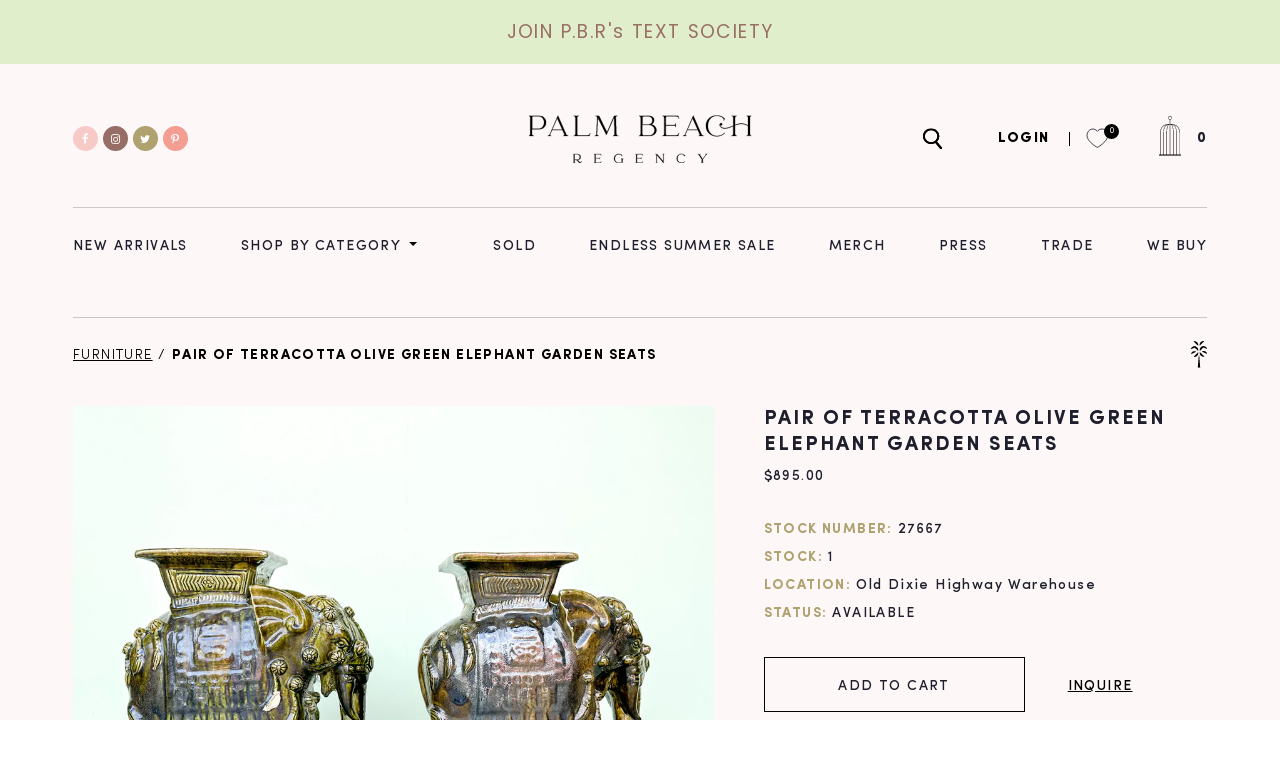

--- FILE ---
content_type: text/html; charset=utf-8
request_url: https://palmbeachregency.com/products/pair-of-terracotta-olive-green-elephant-garden-seats
body_size: 30943
content:
<!doctype html>
  <html class="no-js" lang="en">
    <head>
        <meta charset="utf-8">
        <meta http-equiv="X-UA-Compatible" content="IE=edge">
        <meta name="viewport" content="width=device-width,initial-scale=1">
        <meta name="theme-color" content="">
        <link rel="canonical" href="https://palmbeachregency.com/products/pair-of-terracotta-olive-green-elephant-garden-seats">
        <link rel="preconnect" href="https://cdn.shopify.com" crossorigin>
        <link rel="icon" href="//palmbeachregency.com/cdn/shop/files/ico-palm-gold_2x_43539d51-7326-4d7c-8141-2ca8d7d63f53_small.png?v=1628076143" type="image/gif" sizes="32x32"><title>Palm Beach Regency</title>

        <script src="//palmbeachregency.com/cdn/shop/t/11/assets/jquery-3.2.1.min.js?v=79602242806329055341768499869" defer="defer"></script>
        
            <meta name="description" content="All pieces are sold in nice as found vintage condition. See photos. Dimensions: H-17&quot; W-8&quot; D-15&quot;">
        

        

<meta property="og:site_name" content="Palm Beach Regency">
<meta property="og:url" content="https://palmbeachregency.com/products/pair-of-terracotta-olive-green-elephant-garden-seats">
<meta property="og:title" content="Pair of Terracotta Olive Green Elephant Garden Seats">
<meta property="og:type" content="product">
<meta property="og:description" content="All pieces are sold in nice as found vintage condition. See photos. Dimensions: H-17&quot; W-8&quot; D-15&quot;"><meta property="og:image" content="http://palmbeachregency.com/cdn/shop/products/70C0F394-9F03-4F79-837A-F771E7EB31C4.jpg?v=1676319052">
  <meta property="og:image:secure_url" content="https://palmbeachregency.com/cdn/shop/products/70C0F394-9F03-4F79-837A-F771E7EB31C4.jpg?v=1676319052">
  <meta property="og:image:width" content="2048">
  <meta property="og:image:height" content="1535"><meta property="og:price:amount" content="895.00">
  <meta property="og:price:currency" content="USD"><meta name="twitter:site" content="@pbregency"><meta name="twitter:card" content="summary_large_image">
<meta name="twitter:title" content="Pair of Terracotta Olive Green Elephant Garden Seats">
<meta name="twitter:description" content="All pieces are sold in nice as found vintage condition. See photos. Dimensions: H-17&quot; W-8&quot; D-15&quot;">


        <script>window.performance && window.performance.mark && window.performance.mark('shopify.content_for_header.start');</script><meta name="google-site-verification" content="-hKqe7TeiU3mNH1H3yAJL4r7M4b2fLMsv84PcIa82BY">
<meta name="google-site-verification" content="eSTjOKkAvYO7NvZxQqXzjHpdMYByOfYpIoBHFgJgpXk">
<meta id="shopify-digital-wallet" name="shopify-digital-wallet" content="/21750157/digital_wallets/dialog">
<meta name="shopify-checkout-api-token" content="c444c524d851687633ccd1df01f1d6f6">
<meta id="in-context-paypal-metadata" data-shop-id="21750157" data-venmo-supported="false" data-environment="production" data-locale="en_US" data-paypal-v4="true" data-currency="USD">
<link rel="alternate" type="application/json+oembed" href="https://palmbeachregency.com/products/pair-of-terracotta-olive-green-elephant-garden-seats.oembed">
<script async="async" src="/checkouts/internal/preloads.js?locale=en-US"></script>
<link rel="preconnect" href="https://shop.app" crossorigin="anonymous">
<script async="async" src="https://shop.app/checkouts/internal/preloads.js?locale=en-US&shop_id=21750157" crossorigin="anonymous"></script>
<script id="apple-pay-shop-capabilities" type="application/json">{"shopId":21750157,"countryCode":"US","currencyCode":"USD","merchantCapabilities":["supports3DS"],"merchantId":"gid:\/\/shopify\/Shop\/21750157","merchantName":"Palm Beach Regency","requiredBillingContactFields":["postalAddress","email"],"requiredShippingContactFields":["postalAddress","email"],"shippingType":"shipping","supportedNetworks":["visa","masterCard","amex","discover","elo","jcb"],"total":{"type":"pending","label":"Palm Beach Regency","amount":"1.00"},"shopifyPaymentsEnabled":true,"supportsSubscriptions":true}</script>
<script id="shopify-features" type="application/json">{"accessToken":"c444c524d851687633ccd1df01f1d6f6","betas":["rich-media-storefront-analytics"],"domain":"palmbeachregency.com","predictiveSearch":true,"shopId":21750157,"locale":"en"}</script>
<script>var Shopify = Shopify || {};
Shopify.shop = "palm-beach-regency.myshopify.com";
Shopify.locale = "en";
Shopify.currency = {"active":"USD","rate":"1.0"};
Shopify.country = "US";
Shopify.theme = {"name":"PBR V 2.0 Production Variation Support","id":154295238887,"schema_name":"Dawn","schema_version":"1.0.0","theme_store_id":null,"role":"main"};
Shopify.theme.handle = "null";
Shopify.theme.style = {"id":null,"handle":null};
Shopify.cdnHost = "palmbeachregency.com/cdn";
Shopify.routes = Shopify.routes || {};
Shopify.routes.root = "/";</script>
<script type="module">!function(o){(o.Shopify=o.Shopify||{}).modules=!0}(window);</script>
<script>!function(o){function n(){var o=[];function n(){o.push(Array.prototype.slice.apply(arguments))}return n.q=o,n}var t=o.Shopify=o.Shopify||{};t.loadFeatures=n(),t.autoloadFeatures=n()}(window);</script>
<script>
  window.ShopifyPay = window.ShopifyPay || {};
  window.ShopifyPay.apiHost = "shop.app\/pay";
  window.ShopifyPay.redirectState = null;
</script>
<script id="shop-js-analytics" type="application/json">{"pageType":"product"}</script>
<script defer="defer" async type="module" src="//palmbeachregency.com/cdn/shopifycloud/shop-js/modules/v2/client.init-shop-cart-sync_BdyHc3Nr.en.esm.js"></script>
<script defer="defer" async type="module" src="//palmbeachregency.com/cdn/shopifycloud/shop-js/modules/v2/chunk.common_Daul8nwZ.esm.js"></script>
<script type="module">
  await import("//palmbeachregency.com/cdn/shopifycloud/shop-js/modules/v2/client.init-shop-cart-sync_BdyHc3Nr.en.esm.js");
await import("//palmbeachregency.com/cdn/shopifycloud/shop-js/modules/v2/chunk.common_Daul8nwZ.esm.js");

  window.Shopify.SignInWithShop?.initShopCartSync?.({"fedCMEnabled":true,"windoidEnabled":true});

</script>
<script>
  window.Shopify = window.Shopify || {};
  if (!window.Shopify.featureAssets) window.Shopify.featureAssets = {};
  window.Shopify.featureAssets['shop-js'] = {"shop-cart-sync":["modules/v2/client.shop-cart-sync_QYOiDySF.en.esm.js","modules/v2/chunk.common_Daul8nwZ.esm.js"],"init-fed-cm":["modules/v2/client.init-fed-cm_DchLp9rc.en.esm.js","modules/v2/chunk.common_Daul8nwZ.esm.js"],"shop-button":["modules/v2/client.shop-button_OV7bAJc5.en.esm.js","modules/v2/chunk.common_Daul8nwZ.esm.js"],"init-windoid":["modules/v2/client.init-windoid_DwxFKQ8e.en.esm.js","modules/v2/chunk.common_Daul8nwZ.esm.js"],"shop-cash-offers":["modules/v2/client.shop-cash-offers_DWtL6Bq3.en.esm.js","modules/v2/chunk.common_Daul8nwZ.esm.js","modules/v2/chunk.modal_CQq8HTM6.esm.js"],"shop-toast-manager":["modules/v2/client.shop-toast-manager_CX9r1SjA.en.esm.js","modules/v2/chunk.common_Daul8nwZ.esm.js"],"init-shop-email-lookup-coordinator":["modules/v2/client.init-shop-email-lookup-coordinator_UhKnw74l.en.esm.js","modules/v2/chunk.common_Daul8nwZ.esm.js"],"pay-button":["modules/v2/client.pay-button_DzxNnLDY.en.esm.js","modules/v2/chunk.common_Daul8nwZ.esm.js"],"avatar":["modules/v2/client.avatar_BTnouDA3.en.esm.js"],"init-shop-cart-sync":["modules/v2/client.init-shop-cart-sync_BdyHc3Nr.en.esm.js","modules/v2/chunk.common_Daul8nwZ.esm.js"],"shop-login-button":["modules/v2/client.shop-login-button_D8B466_1.en.esm.js","modules/v2/chunk.common_Daul8nwZ.esm.js","modules/v2/chunk.modal_CQq8HTM6.esm.js"],"init-customer-accounts-sign-up":["modules/v2/client.init-customer-accounts-sign-up_C8fpPm4i.en.esm.js","modules/v2/client.shop-login-button_D8B466_1.en.esm.js","modules/v2/chunk.common_Daul8nwZ.esm.js","modules/v2/chunk.modal_CQq8HTM6.esm.js"],"init-shop-for-new-customer-accounts":["modules/v2/client.init-shop-for-new-customer-accounts_CVTO0Ztu.en.esm.js","modules/v2/client.shop-login-button_D8B466_1.en.esm.js","modules/v2/chunk.common_Daul8nwZ.esm.js","modules/v2/chunk.modal_CQq8HTM6.esm.js"],"init-customer-accounts":["modules/v2/client.init-customer-accounts_dRgKMfrE.en.esm.js","modules/v2/client.shop-login-button_D8B466_1.en.esm.js","modules/v2/chunk.common_Daul8nwZ.esm.js","modules/v2/chunk.modal_CQq8HTM6.esm.js"],"shop-follow-button":["modules/v2/client.shop-follow-button_CkZpjEct.en.esm.js","modules/v2/chunk.common_Daul8nwZ.esm.js","modules/v2/chunk.modal_CQq8HTM6.esm.js"],"lead-capture":["modules/v2/client.lead-capture_BntHBhfp.en.esm.js","modules/v2/chunk.common_Daul8nwZ.esm.js","modules/v2/chunk.modal_CQq8HTM6.esm.js"],"checkout-modal":["modules/v2/client.checkout-modal_CfxcYbTm.en.esm.js","modules/v2/chunk.common_Daul8nwZ.esm.js","modules/v2/chunk.modal_CQq8HTM6.esm.js"],"shop-login":["modules/v2/client.shop-login_Da4GZ2H6.en.esm.js","modules/v2/chunk.common_Daul8nwZ.esm.js","modules/v2/chunk.modal_CQq8HTM6.esm.js"],"payment-terms":["modules/v2/client.payment-terms_MV4M3zvL.en.esm.js","modules/v2/chunk.common_Daul8nwZ.esm.js","modules/v2/chunk.modal_CQq8HTM6.esm.js"]};
</script>
<script>(function() {
  var isLoaded = false;
  function asyncLoad() {
    if (isLoaded) return;
    isLoaded = true;
    var urls = ["https:\/\/chimpstatic.com\/mcjs-connected\/js\/users\/8380ccac16a93e11d223a714a\/6219b547d6b743b31df54b8bd.js?shop=palm-beach-regency.myshopify.com","https:\/\/cdn.shopify.com\/s\/files\/1\/2175\/0157\/t\/9\/assets\/pop_21750157.js?v=1670447950\u0026shop=palm-beach-regency.myshopify.com","https:\/\/cdn.nfcube.com\/instafeed-803b1dcfcd04323826436d1f7d0af679.js?shop=palm-beach-regency.myshopify.com","https:\/\/sdk.postscript.io\/sdk-script-loader.bundle.js?shopId=704238\u0026shop=palm-beach-regency.myshopify.com"];
    for (var i = 0; i < urls.length; i++) {
      var s = document.createElement('script');
      s.type = 'text/javascript';
      s.async = true;
      s.src = urls[i];
      var x = document.getElementsByTagName('script')[0];
      x.parentNode.insertBefore(s, x);
    }
  };
  if(window.attachEvent) {
    window.attachEvent('onload', asyncLoad);
  } else {
    window.addEventListener('load', asyncLoad, false);
  }
})();</script>
<script id="__st">var __st={"a":21750157,"offset":-18000,"reqid":"44448a89-d0c0-427a-a308-60d63f32f254-1768986923","pageurl":"palmbeachregency.com\/products\/pair-of-terracotta-olive-green-elephant-garden-seats","u":"05c1a0aa0bbe","p":"product","rtyp":"product","rid":8305509204199};</script>
<script>window.ShopifyPaypalV4VisibilityTracking = true;</script>
<script id="form-persister">!function(){'use strict';const t='contact',e='new_comment',n=[[t,t],['blogs',e],['comments',e],[t,'customer']],o='password',r='form_key',c=['recaptcha-v3-token','g-recaptcha-response','h-captcha-response',o],s=()=>{try{return window.sessionStorage}catch{return}},i='__shopify_v',u=t=>t.elements[r],a=function(){const t=[...n].map((([t,e])=>`form[action*='/${t}']:not([data-nocaptcha='true']) input[name='form_type'][value='${e}']`)).join(',');var e;return e=t,()=>e?[...document.querySelectorAll(e)].map((t=>t.form)):[]}();function m(t){const e=u(t);a().includes(t)&&(!e||!e.value)&&function(t){try{if(!s())return;!function(t){const e=s();if(!e)return;const n=u(t);if(!n)return;const o=n.value;o&&e.removeItem(o)}(t);const e=Array.from(Array(32),(()=>Math.random().toString(36)[2])).join('');!function(t,e){u(t)||t.append(Object.assign(document.createElement('input'),{type:'hidden',name:r})),t.elements[r].value=e}(t,e),function(t,e){const n=s();if(!n)return;const r=[...t.querySelectorAll(`input[type='${o}']`)].map((({name:t})=>t)),u=[...c,...r],a={};for(const[o,c]of new FormData(t).entries())u.includes(o)||(a[o]=c);n.setItem(e,JSON.stringify({[i]:1,action:t.action,data:a}))}(t,e)}catch(e){console.error('failed to persist form',e)}}(t)}const f=t=>{if('true'===t.dataset.persistBound)return;const e=function(t,e){const n=function(t){return'function'==typeof t.submit?t.submit:HTMLFormElement.prototype.submit}(t).bind(t);return function(){let t;return()=>{t||(t=!0,(()=>{try{e(),n()}catch(t){(t=>{console.error('form submit failed',t)})(t)}})(),setTimeout((()=>t=!1),250))}}()}(t,(()=>{m(t)}));!function(t,e){if('function'==typeof t.submit&&'function'==typeof e)try{t.submit=e}catch{}}(t,e),t.addEventListener('submit',(t=>{t.preventDefault(),e()})),t.dataset.persistBound='true'};!function(){function t(t){const e=(t=>{const e=t.target;return e instanceof HTMLFormElement?e:e&&e.form})(t);e&&m(e)}document.addEventListener('submit',t),document.addEventListener('DOMContentLoaded',(()=>{const e=a();for(const t of e)f(t);var n;n=document.body,new window.MutationObserver((t=>{for(const e of t)if('childList'===e.type&&e.addedNodes.length)for(const t of e.addedNodes)1===t.nodeType&&'FORM'===t.tagName&&a().includes(t)&&f(t)})).observe(n,{childList:!0,subtree:!0,attributes:!1}),document.removeEventListener('submit',t)}))}()}();</script>
<script integrity="sha256-4kQ18oKyAcykRKYeNunJcIwy7WH5gtpwJnB7kiuLZ1E=" data-source-attribution="shopify.loadfeatures" defer="defer" src="//palmbeachregency.com/cdn/shopifycloud/storefront/assets/storefront/load_feature-a0a9edcb.js" crossorigin="anonymous"></script>
<script crossorigin="anonymous" defer="defer" src="//palmbeachregency.com/cdn/shopifycloud/storefront/assets/shopify_pay/storefront-65b4c6d7.js?v=20250812"></script>
<script data-source-attribution="shopify.dynamic_checkout.dynamic.init">var Shopify=Shopify||{};Shopify.PaymentButton=Shopify.PaymentButton||{isStorefrontPortableWallets:!0,init:function(){window.Shopify.PaymentButton.init=function(){};var t=document.createElement("script");t.src="https://palmbeachregency.com/cdn/shopifycloud/portable-wallets/latest/portable-wallets.en.js",t.type="module",document.head.appendChild(t)}};
</script>
<script data-source-attribution="shopify.dynamic_checkout.buyer_consent">
  function portableWalletsHideBuyerConsent(e){var t=document.getElementById("shopify-buyer-consent"),n=document.getElementById("shopify-subscription-policy-button");t&&n&&(t.classList.add("hidden"),t.setAttribute("aria-hidden","true"),n.removeEventListener("click",e))}function portableWalletsShowBuyerConsent(e){var t=document.getElementById("shopify-buyer-consent"),n=document.getElementById("shopify-subscription-policy-button");t&&n&&(t.classList.remove("hidden"),t.removeAttribute("aria-hidden"),n.addEventListener("click",e))}window.Shopify?.PaymentButton&&(window.Shopify.PaymentButton.hideBuyerConsent=portableWalletsHideBuyerConsent,window.Shopify.PaymentButton.showBuyerConsent=portableWalletsShowBuyerConsent);
</script>
<script data-source-attribution="shopify.dynamic_checkout.cart.bootstrap">document.addEventListener("DOMContentLoaded",(function(){function t(){return document.querySelector("shopify-accelerated-checkout-cart, shopify-accelerated-checkout")}if(t())Shopify.PaymentButton.init();else{new MutationObserver((function(e,n){t()&&(Shopify.PaymentButton.init(),n.disconnect())})).observe(document.body,{childList:!0,subtree:!0})}}));
</script>
<link id="shopify-accelerated-checkout-styles" rel="stylesheet" media="screen" href="https://palmbeachregency.com/cdn/shopifycloud/portable-wallets/latest/accelerated-checkout-backwards-compat.css" crossorigin="anonymous">
<style id="shopify-accelerated-checkout-cart">
        #shopify-buyer-consent {
  margin-top: 1em;
  display: inline-block;
  width: 100%;
}

#shopify-buyer-consent.hidden {
  display: none;
}

#shopify-subscription-policy-button {
  background: none;
  border: none;
  padding: 0;
  text-decoration: underline;
  font-size: inherit;
  cursor: pointer;
}

#shopify-subscription-policy-button::before {
  box-shadow: none;
}

      </style>
<script id="sections-script" data-sections="product-recommendations" defer="defer" src="//palmbeachregency.com/cdn/shop/t/11/compiled_assets/scripts.js?v=9336"></script>
<script>window.performance && window.performance.mark && window.performance.mark('shopify.content_for_header.end');</script>


        <style data-shopify>
            
            
            
            
            

            :root {
              --font-body-family: "system_ui", -apple-system, 'Segoe UI', Roboto, 'Helvetica Neue', 'Noto Sans', 'Liberation Sans', Arial, sans-serif, 'Apple Color Emoji', 'Segoe UI Emoji', 'Segoe UI Symbol', 'Noto Color Emoji';
              --font-body-style: normal;
              --font-body-weight: 400;

              --font-heading-family: "system_ui", -apple-system, 'Segoe UI', Roboto, 'Helvetica Neue', 'Noto Sans', 'Liberation Sans', Arial, sans-serif, 'Apple Color Emoji', 'Segoe UI Emoji', 'Segoe UI Symbol', 'Noto Color Emoji';
              --font-heading-style: normal;
              --font-heading-weight: 400;

              --color-base-text: #1A1B18;
              --color-base-text-rgb: 26, 27, 24;
              --color-base-background-1: #FFFFFF;
              --color-base-background-1-rgb: 255, 255, 255;
              --color-base-background-2: #FAF1E9;
              --color-base-background-2-rgb: 250, 241, 233;
              --color-base-solid-button-labels: #FFFFFF;
              --color-base-solid-button-labels-rgb: 255, 255, 255;
              --color-base-outline-button-labels: #445958;
              --color-base-outline-button-labels-rgb: 68, 89, 88;
              --color-base-accent-1: #445958;
              --color-base-accent-1-rgb: 68, 89, 88;
              --color-base-accent-2: #9D572C;
              --color-base-accent-2-rgb: 157, 87, 44;

              --color-base-text-opacity-10-percent: #e8e8e8;
              --color-base-text-opacity-20-percent: #d1d1d1;
              --color-base-text-opacity-55-percent: #818280;
              --color-base-text-opacity-85-percent: #3c3d3b;
              --color-base-accent-1-opacity-10-percent: #eceeee;
              --color-base-accent-2-opacity-10-percent: #f5eeea;
            }
        </style>

        <link href="//palmbeachregency.com/cdn/shop/t/11/assets/base.css?v=84896135157395494301768499869" rel="stylesheet" type="text/css" media="all" />
        <link href="//palmbeachregency.com/cdn/shop/t/11/assets/root.css?v=118234560896537341131768499869" rel="stylesheet" type="text/css" media="all" />
        <link href="//palmbeachregency.com/cdn/shop/t/11/assets/style.css?v=108551182231885249781768499869" rel="stylesheet" type="text/css" media="all" />
<script src="https://use.fontawesome.com/a714b09d38.js"></script>
        <script>document.documentElement.className = document.documentElement.className.replace('no-js', 'js');</script>
    <!-- Google Tag Manager -->
<script>(function(w,d,s,l,i){w[l]=w[l]||[];w[l].push({'gtm.start':
new Date().getTime(),event:'gtm.js'});var f=d.getElementsByTagName(s)[0],
j=d.createElement(s),dl=l!='dataLayer'?'&l='+l:'';j.async=true;j.src=
'https://www.googletagmanager.com/gtm.js?id='+i+dl;f.parentNode.insertBefore(j,f);
})(window,document,'script','dataLayer','GTM-KCCRV3J');</script>
<!-- End Google Tag Manager -->
<script type="text/javascript">
  var jQuery351;
  window.dataLayer = window.dataLayer || [];

  function analyzifyInitialize(){
    window.analyzifyloadScript = function(url, callback) {
      var script = document.createElement('script');
      script.type = 'text/javascript';
      // If the browser is Internet Explorer
      if (script.readyState){
        script.onreadystatechange = function() {
          if (script.readyState == 'loaded' || script.readyState == 'complete') {
            script.onreadystatechange = null;
            callback();
          }
        };
        // For any other browser
      } else {
        script.onload = function() {
          callback();
        };
      }
      script.src = url;
      document.getElementsByTagName('head')[0].appendChild(script);
    }

    window.analyzifyAppStart = function(){
      
      window.dataLayer.push({
        event: "sh_info",
        
            page_type: "product",
          
        page_currency: "USD",
        
          user_type: "visitor"
        
      });

      window.analyzifyGetClickedProductPosition = function(elementHref, sku){
        if(sku != ''){
          var collection = null;
          
          return 0;
        }else{
          var elementIndex = -1
          collectionProductsElements = document.querySelectorAll('a[href*="/products/"]');
          collectionProductsElements.forEach(function(element,index){
            if (element.href.includes(elementHref)) {elementIndex = index + 1};
          });
          return elementIndex
        }
      }

      window.analyzifyCollectionPageHandle = function(){
        var collection = null;
        var collectionAllProducts = null;
        var collectionTitle = "";
        var collectionId = "";
        var collectionProductsBrand = [];
        var collectionProductsType = [];
        var collectionProductsSku = [];
        var collectionProductsName = [];
        var collectionProductsId = [];
        var collectionProductsPrice = [];
        var collectionProductsPosition = []; // we need to talk about, this data can be taken from DOM only (filter ON/OFF)
        var collectionGproductId = [];
        var collectionVariantId = [];
        
        
        window.dataLayer.push({
          event: 'ee_productImpression',
          category_name: collectionTitle,
          category_id: collectionId,
          category_product_brand: collectionProductsBrand,
          category_product_type: collectionProductsType,
          category_product_sku: collectionProductsSku,
          category_product_name: collectionProductsName,
          category_product_id: collectionProductsId,
          category_product_price: collectionProductsPrice,
          currency: "USD",
          category_product_position: collectionProductsPosition,
          g_product_id: collectionGproductId,
          variant_id: collectionVariantId
        });
        console.log("collection ee_productImpression==>", window.dataLayer);

        jQuery351(document).on('click', 'a[href*="/products/"]', function(event) {
          var href= jQuery351(this).attr('href');
          if(collectionAllProducts.length < 1 ) return;
          var handle = href.split('/products/')[1];
          var clickedProduct = collectionAllProducts.filter(function(product) {
              return product.handle === handle;
          });
          if (clickedProduct.length == 0 ) return;
          window.dataLayer.push({
            event: 'ee_productClick',
            category_name: collectionTitle,
            category_id: collectionId,
            product_name: clickedProduct[0].title,
            product_type: clickedProduct[0].type,
            sku: clickedProduct[0].variants[0].sku,
            product_id : clickedProduct[0].id.toString(),
            product_price: (clickedProduct[0].price / 100).toFixed(2).toString(),
            currency: "USD",
            product_brand: clickedProduct[0].vendor,
            product_position: analyzifyGetClickedProductPosition(href, clickedProduct[0].variants[0].sku),
            variant_id: clickedProduct[0].variants[0].id
          });
          console.log("Collection ee_productClick==>", window.dataLayer);
        });
      };

      window.analyzifySearchPageHandle = function(){
        var searchTerm = "";
        var searchResults = parseInt("");
        var searchResultsJson = null;
        var searchProductsBrand = [];
        var searchProductsType = [];
        var searchProductsSku = [];
        var searchProductsNames = [];
        var searchProductsIds = [];
        var searchProductsPrices = [];
        var searchProductsPosition = [];
        var searchGproductId = [];
        var searchVariantId = [];
        
        

        window.dataLayer.push({
          event: 'searchListInfo',
          page_type: 'search',
          search_term: searchTerm,
          search_results: searchResults,
          category_product_brand: searchProductsBrand,
          category_product_type: searchProductsType,
          category_product_sku: searchProductsSku,
          category_product_name: searchProductsNames,
          category_product_id: searchProductsIds,
          category_product_price: searchProductsPrices,
          currency: "USD",
          category_product_position: searchProductsPosition,
          g_product_id: searchGproductId,
          variant_id: searchVariantId
        });

        console.log("Search searchListInfo==>", window.dataLayer);
        
        jQuery351(document).on('click', 'a[href*="/products/"]', function(event) {
          if(searchResultsJson.length < 1 ) return;
          var href= jQuery351(this).attr('href');
          var handle = href.split('/products/')[1];
          var clickedProduct = searchResultsJson.filter(function(product) {
            return handle.includes(product.handle);
          });
          if (clickedProduct.length == 0 ) return;
          
          window.dataLayer.push({
            event: 'ee_productClick',
            product_name: clickedProduct[0].title,
            product_type: clickedProduct[0].type,
            sku: clickedProduct[0].variants[0].sku,
            product_id : clickedProduct[0].id,
            product_price: (clickedProduct[0].price / 100).toFixed(2).toString(),
            currency: "USD",
            product_brand: clickedProduct[0].vendor,
            product_position: analyzifyGetClickedProductPosition(href, ""),
            variant_id: clickedProduct[0].variants[0].id
          });

          console.log("Search ee_productClick==>", window.dataLayer);
        });
      };

      window.analyzifyProductPageHandle = function(){
        var productName = "Pair of Terracotta Olive Green Elephant Garden Seats";
        var productId = "8305509204199";
        var productPrice = "895.0";
        var productBrand = "Ashley";
        var productType = "Decor";
        var productSku = "27667";
        var productCollection = "Garden Seats";
        
        window.dataLayer.push({
          event: 'ee_productDetail',
          name: productName,
          id: productId,
          price: productPrice,
          currency: "USD",
          brand: productBrand,
          product_type: productType,
          sku: productSku,
          category: productCollection,
          g_product_id: "shopify_US_"+productId+"_"+"46165743108327",
          variant_id: "46165743108327"
        });
        console.log("Product ee_productDetail==>", window.dataLayer);
        var first_atc = null;
        var selectors = ["input[name='add']", "button[name='add']", "#add-to-cart", "#AddToCartText", "#AddToCart", ".gtmatc", ".product-form__cart-submit", "#AddToCart-product-template", ".product-form__add-to-cart"];
        var found_selectors = 0;
        selectors.forEach(function(selector) {
          found_selectors += jQuery351(selector).length;
          if (first_atc == null && found_selectors) {
            first_atc = selector
          }
        });
        if (jQuery351(first_atc).length > 0 ) {
          jQuery351(document).on('click', first_atc, function(event) {
            var productForm = jQuery351(this).parents('form[action="/cart/add"]');
            var variantInput = productForm.find('*[name="id"]')
            var quantityInput = productForm.find('input[name="quantity"]')
            var itemQuantity = quantityInput.length > 0 ? quantityInput.val() : 1
            window.dataLayer.push({
              event: 'ee_addToCart',
              name: productName,
              id: productId,
              price: productPrice,
              currency: "USD",
              brand: productBrand,
              product_type: productType,
              category: productCollection,
              quantity: itemQuantity,
              variant: variantInput.val(),
              g_product_id: "shopify_US_"+productId+"_"+variantInput.val()
            });
            console.log("Product ee_addToCart==>", window.dataLayer);
          });
        }
      };

      window.checkoutEvent = function(){
        jQuery351.getJSON('/cart.js', function(cart) {
          if(cart.items.length > 0){
            var cartId = cart.token;
            var cartTotalValue = cart.total_price;
            var cartTotalQuantity = cart.item_count;
            var cartCurrency = cart.currency;
            var cartItemsName = [];
            var cartItemsBrand = [];
            var cartItemsType = [];
            var cartItemsSku = [];
            var cartItemsId = [];
            var cartItemsVariantId = [];
            var cartItemsVariantTitle = [];
            var cartItemsPrice = [];
            var cartItemsQuantity = [];
            var cartItemsQuantity = [];
            var cartGProductIds = [];

            jQuery351.each(cart.items, function(key,val) {
              cartItemsName.push(val.title);
              cartItemsBrand.push(val.vendor);
              cartItemsType.push(val.product_type);
              cartItemsSku.push(val.sku);
              cartItemsId.push(val.product_id);
              cartItemsVariantId.push(val.variant_id);
              cartItemsVariantTitle.push(val.title);
              cartItemsPrice.push(parseFloat(parseInt(val.original_price)/100));
              cartItemsQuantity.push(val.quantity);
              cartGProductIds.push("shopify_US_"+val.product_id+"_"+val.variant_id);
            });

            window.dataLayer.push({
              event: 'ee_checkout',
              page_type: 'cart',
              name: cartItemsName,
              brand: cartItemsBrand,
              product_type: cartItemsType,
              sku: cartItemsSku,
              id: cartItemsId,
              variant_id: cartItemsVariantId,
              variant: cartItemsVariantTitle,
              price: cartItemsPrice,
              quantity: cartItemsQuantity,
              cart_id: cart.token,
              currency: cartCurrency,
              totalValue: parseFloat(cart.total_price)/100,
              totalQuantity: cart.item_count,
              g_product_id: cartGProductIds
            });
            console.log('ee_checkout==>', window.dataLayer);
           }
        });
      };

      window.analyzifyCartPageHandle = function(){
        var cartTotalValue = "0.0";
        var cartTotalQuantity = "0";
        var cartCurrency = "USD";
        var cartItemsName = [];
        var cartItemsCategory = [];
        var cartItemsBrand = [];
        var cartItemsType = [];
        var cartItemsSku = [];
        var cartItemsId = [];
        var cartItemsVariantId = [];
        var cartItemsVariantTitle = [];
        var cartItemsPrice = [];
        var cartItemsQuantity = [];
        var cartItemsCategoryIds = [];

        
        


        window.dataLayer.push({
          event: 'ee_checkout',
          page_type: 'cart',
          name: cartItemsName,
          category: cartItemsCategory,
          brand: cartItemsBrand,
          product_type: cartItemsType,
          sku: cartItemsSku,
          id: cartItemsId,
          variant_id: cartItemsVariantId,
          variant: cartItemsVariantTitle,
          price: cartItemsPrice,
          currency: "USD",
          quantity: cartItemsQuantity,
          category_id: cartItemsCategoryIds,
          currency: cartCurrency,
          totalValue: cartTotalValue,
          totalQuantity: cartTotalQuantity * 1
        });
        console.log("Cart ee_checkout==>", window.dataLayer);
      };

      
          analyzifyProductPageHandle()
        
      
      
      var cartItemsJson = {"note":null,"attributes":{},"original_total_price":0,"total_price":0,"total_discount":0,"total_weight":0.0,"item_count":0,"items":[],"requires_shipping":false,"currency":"USD","items_subtotal_price":0,"cart_level_discount_applications":[],"checkout_charge_amount":0};
      jQuery351(document).on('click', ".cart__remove", function(event) {
        var removedvid = jQuery351(this).attr("data-vid");
        var removedItemData = cartItemsJson.items.filter(function(item){
          return item.variant_id.toString() === removedvid
        })
        var removedItem = removedItemData[0];
        window.dataLayer.push({
          event:'ee_removeFromCart',
          name: removedItem.product_title,
          id : removedItem.product_id.toString(),
          variant : removedItem.id.toString(),
          price: (removedItem.price / 100).toFixed(2).toString(),
          currency: "USD",
          brand: removedItem.vendor,
          quantity: removedItem.quantity
        });
        console.log("Cart ee_removeFromCart==>", window.dataLayer);
      });
    }
  }

  analyzifyInitialize();
  analyzifyloadScript('//ajax.googleapis.com/ajax/libs/jquery/3.5.1/jquery.min.js', function() {
    jQuery351 = jQuery.noConflict(true);
    analyzifyAppStart();
  });
</script>

	
    
    
    
    <script src="//palmbeachregency.com/cdn/shop/t/11/assets/magiczoomplus.js?v=84877545173711301801768499869" type="text/javascript"></script>
    <link href="//palmbeachregency.com/cdn/shop/t/11/assets/magiczoomplus.css?v=128205318060197735231768499869" rel="stylesheet" type="text/css" media="all" />
    
    <link href="//palmbeachregency.com/cdn/shop/t/11/assets/magiczoomplus.additional.css?v=58756350890900930821768499869" rel="stylesheet" type="text/css" media="all" />
    <script type="text/javascript">
    mzOptions = {
		'zoomWidth':'auto',
		'zoomHeight':'auto',
		'zoomPosition':'right',
		'zoomDistance':15,
		'selectorTrigger':'click',
		'transitionEffect':true,
		'zoomMode':'zoom',
		'zoomOn':'hover',
		'zoomCaption':'off',
		'upscale':true,
		'variableZoom':false,
		'smoothing':true,
		'expand':'window',
		'expandZoomMode':'zoom',
		'expandZoomOn':'click',
		'expandCaption':true,
		'closeOnClickOutside':true,
		'hint':'once',
		'textHoverZoomHint':'Hover to zoom',
		'textClickZoomHint':'Click to zoom',
		'textExpandHint':'Click to expand',
		'textBtnClose':'Close',
		'textBtnNext':'Next',
		'textBtnPrev':'Previous',
		'lazyZoom':false,
		'rightClick':false
    }
    mzMobileOptions = {
		'zoomMode':'off',
		'textHoverZoomHint':'Touch to zoom',
		'textClickZoomHint':'Double tap to zoom',
		'textExpandHint':'Tap to expand'
    }
    
    </script>
    <script src="//palmbeachregency.com/cdn/shop/t/11/assets/magiczoomplus.sirv.js?v=164107587940281842371768499869" type="text/javascript"></script>
    

      <!-- Added by jordan 4-12-24 for LocalIQ -->
      <script type="text/javascript" src="//cdn.rlets.com/capture_configs/e92/73b/d9d/0f04556a3b48fef5787936a.js" async="async"></script>
<script type="text/javascript">
  window.Pop = window.Pop || {};
  window.Pop.common = window.Pop.common || {};
  window.Pop.common.shop = {
    permanent_domain: 'palm-beach-regency.myshopify.com',
    currency: "USD",
    money_format: "${{amount}}",
    id: 21750157
  };
  

  window.Pop.common.template = 'product';
  window.Pop.common.cart = {};
  window.Pop.common.vapid_public_key = "BJuXCmrtTK335SuczdNVYrGVtP_WXn4jImChm49st7K7z7e8gxSZUKk4DhUpk8j2Xpiw5G4-ylNbMKLlKkUEU98=";
  window.Pop.global_config = {"asset_urls":{"loy":{},"rev":{},"pu":{"init_js":null},"widgets":{"init_js":"https:\/\/cdn.shopify.com\/s\/files\/1\/0194\/1736\/6592\/t\/1\/assets\/ba_widget_init.js?v=1743185715","modal_js":"https:\/\/cdn.shopify.com\/s\/files\/1\/0194\/1736\/6592\/t\/1\/assets\/ba_widget_modal.js?v=1728041538","modal_css":"https:\/\/cdn.shopify.com\/s\/files\/1\/0194\/1736\/6592\/t\/1\/assets\/ba_widget_modal.css?v=1654723622"},"forms":{},"global":{"helper_js":"https:\/\/cdn.shopify.com\/s\/files\/1\/0194\/1736\/6592\/t\/1\/assets\/ba_pop_tracking.js?v=1704919189"}},"proxy_paths":{"pop":"\/apps\/ba-pop","app_metrics":"\/apps\/ba-pop\/app_metrics","push_subscription":"\/apps\/ba-pop\/push"},"aat":["pop"],"pv":false,"sts":false,"bam":true,"batc":true,"base_money_format":"${{amount}}","online_store_version":2,"loy_js_api_enabled":false,"shop":{"id":21750157,"name":"Palm Beach Regency","domain":"palmbeachregency.com"}};
  window.Pop.widgets_config = {"id":53626,"active":true,"frequency_limit_amount":2,"frequency_limit_time_unit":"days","background_image":{"position":"none","widget_background_preview_url":""},"initial_state":{"body":"Sign up for discounts and first looks at New Arrivals.","title":"Enjoy 15% off","cta_text":"Claim Discount","show_email":"true","action_text":"Saving...","footer_text":"You are signing up to receive communication via email and can unsubscribe at any time.","dismiss_text":"No, I'll pay full price.","email_placeholder":"Email Address","phone_placeholder":"Phone Number"},"success_state":{"body":"Thanks for subscribing!  Copy your discount code and apply to your next order.","title":"Discount Unlocked 🎉","cta_text":"Continue shopping","cta_action":"dismiss","redirect_url":"","open_url_new_tab":"false"},"closed_state":{"action":"close_widget","font_size":"20","action_text":"GET 10% OFF","display_offset":"300","display_position":"left"},"error_state":{"submit_error":"Sorry, please try again later","invalid_email":"Please enter valid email address","error_subscribing":"Error subscribing, try again later","already_registered":"You have already registered","invalid_phone_number":"Please enter valid phone number!"},"trigger":{"action":"on_timer","delay_in_seconds":"3"},"colors":{"link_color":"#f79d92","sticky_bar_bg":"#C62828","cta_font_color":"#fff","body_font_color":"#000","sticky_bar_text":"#fff","background_color":"#fff","error_text_color":"#ff2626","title_font_color":"#000","footer_font_color":"#bbb","dismiss_font_color":"#bbb","cta_background_color":"#f79d92","sticky_coupon_bar_bg":"#286ef8","error_text_background":"","sticky_coupon_bar_text":"#fff"},"sticky_coupon_bar":{"enabled":"false","message":"Don't forget to use your code"},"display_style":{"font":"Times New Roman","size":"regular","align":"center"},"dismissable":true,"has_background":false,"opt_in_channels":["email"],"rules":[],"widget_css":".powered_by_rivo{\n  display: none;\n}\n.ba_widget_main_design {\n  background: #fff;\n}\n.ba_widget_content{text-align: center}\n.ba_widget_parent{\n  font-family: Times New Roman;\n}\n.ba_widget_parent.background{\n}\n.ba_widget_left_content{\n}\n.ba_widget_right_content{\n}\n#ba_widget_cta_button:disabled{\n  background: #f79d92cc;\n}\n#ba_widget_cta_button{\n  background: #f79d92;\n  color: #fff;\n}\n#ba_widget_cta_button:after {\n  background: #f79d92e0;\n}\n.ba_initial_state_title, .ba_success_state_title{\n  color: #000;\n}\n.ba_initial_state_body, .ba_success_state_body{\n  color: #000;\n}\n.ba_initial_state_dismiss_text{\n  color: #bbb;\n}\n.ba_initial_state_footer_text, .ba_initial_state_sms_agreement{\n  color: #bbb;\n}\n.ba_widget_error{\n  color: #ff2626;\n  background: ;\n}\n.ba_link_color{\n  color: #f79d92;\n}\n","custom_css":"@import url(\"https:\/\/use.typekit.net\/umf0koa.css\");\n\nh1.ba_initial_state_title,\nh1.ba_success_state_title{\nfont-family: trajan-pro-3,serif !important;\nfont-weight: 400 !important;\nfont-style: normal !important;\ntext-transform: uppercase;\nletter-spacing: 3.5px;\nfont-size:30px;\nline-height:1.4em;\nfont-weight:400;\n}\n.ba_initial_state_body, .ba_success_state_body{\nfont-size:14px;\nfont-family: sofia-pro, sans-serif !important;\nfont-weight: 400 !important;\nfont-style: normal !important;\n}\n#ba_widget_email_input{\nborder-radius:0px;\nborder-color:#000;\nfont-family: sofia-pro, sans-serif !important;\nfont-weight: 400 !important;\nfont-style: normal !important;\n}\n#ba_widget_cta_button{\nborder-radius:0px;\ntext-transform:uppercase;\nfont-size:14px;\nletter-spacing:4px;\nfont-weight:bold;\n}\n\n.ba_initial_state_dismiss_text,\n.ba_initial_state_footer_text{\nfont-size:12px;\n}\n\n.ba_initial_state_dismiss_text,\n.ba_initial_state_footer_text,\n#ba_widget_email_input,\n#ba_widget_cta_button{\nfont-family: sofia-pro, sans-serif !important;\nfont-weight: 400 !important;\nfont-style: normal !important;\n}","logo":null};
</script>


<script type="text/javascript">
  

  (function() {
    //Global snippet for Email Popups
    //this is updated automatically - do not edit manually.
    document.addEventListener('DOMContentLoaded', function() {
      function loadScript(src, defer, done) {
        var js = document.createElement('script');
        js.src = src;
        js.defer = defer;
        js.onload = function(){done();};
        js.onerror = function(){
          done(new Error('Failed to load script ' + src));
        };
        document.head.appendChild(js);
      }

      function browserSupportsAllFeatures() {
        return window.Promise && window.fetch && window.Symbol;
      }

      if (browserSupportsAllFeatures()) {
        main();
      } else {
        loadScript('https://cdnjs.cloudflare.com/polyfill/v3/polyfill.min.js?features=Promise,fetch', true, main);
      }

      function loadAppScripts(){
        const popAppEmbedEnabled = document.getElementById("pop-app-embed-init");

        if (window.Pop.global_config.aat.includes("pop") && !popAppEmbedEnabled){
          loadScript(window.Pop.global_config.asset_urls.widgets.init_js, true, function(){});
        }
      }

      function main(err) {
        loadScript(window.Pop.global_config.asset_urls.global.helper_js, false, loadAppScripts);
      }
    });
  })();
</script>

<!-- BEGIN app block: shopify://apps/quicky/blocks/quickBanner/3421d53e-fb02-449c-a9ef-daf28f28450a --><!-- BEGIN app snippet: vendors --><script defer src="https://cdn.shopify.com/extensions/019ba22d-bc00-7cab-ba6b-d16d0d4e0ee3/starter-kit-125/assets/vendors.js"></script>
<!-- END app snippet -->
<link rel="preconnect" href="https://static.devit.software" crossorigin>
<script>
  (() => {
    const url = new URL("https://cdn.shopify.com/extensions/019ba22d-bc00-7cab-ba6b-d16d0d4e0ee3/starter-kit-125/assets/@");
    window.qb_public_path = `${url.origin}${url.pathname.replace('@', '')}`
  })()
</script>

<script>
  const __globalAbTest = `{}`;
</script>
<div id="qb-extension-root">
  
  

  
  
  

  
  <!-- BEGIN app snippet: announcementBarSnippet --><div
  id='qb-6691742edc53f717a485508c'
  class='qb-announcement-bar-block'
  data-target='website'
  data-plan='2'
  data-storeid='21750157'
  
      data-settings='{&quot;message&quot;:{&quot;borderWidth&quot;:{&quot;top&quot;:0,&quot;right&quot;:0,&quot;bottom&quot;:0,&quot;left&quot;:0},&quot;borderRadius&quot;:{&quot;topLeft&quot;:0,&quot;topRight&quot;:0,&quot;bottomLeft&quot;:0,&quot;bottomRight&quot;:0},&quot;mobile&quot;:{&quot;borderWidth&quot;:{&quot;top&quot;:0,&quot;right&quot;:0,&quot;bottom&quot;:0,&quot;left&quot;:0},&quot;borderRadius&quot;:{&quot;topLeft&quot;:0,&quot;topRight&quot;:0,&quot;bottomLeft&quot;:0,&quot;bottomRight&quot;:0},&quot;scale&quot;:50},&quot;tablet&quot;:{&quot;borderWidth&quot;:{&quot;top&quot;:0,&quot;right&quot;:0,&quot;bottom&quot;:0,&quot;left&quot;:0},&quot;borderRadius&quot;:{&quot;topLeft&quot;:0,&quot;topRight&quot;:0,&quot;bottomLeft&quot;:0,&quot;bottomRight&quot;:0},&quot;scale&quot;:90},&quot;text&quot;:&quot;&lt;p&gt;JOIN P.B.R&#39;s TEXT SOCIETY&lt;/p&gt;&quot;,&quot;font&quot;:&quot;Poppins&quot;,&quot;fontWeight&quot;:100,&quot;fontStyle&quot;:&quot;normal&quot;,&quot;scale&quot;:110,&quot;color&quot;:&quot;#996f66&quot;,&quot;align&quot;:&quot;center&quot;,&quot;borderStyle&quot;:&quot;solid&quot;,&quot;borderColor&quot;:&quot;#e0eecb&quot;,&quot;translatedText&quot;:{}},&quot;timer&quot;:{&quot;borderWidth&quot;:{},&quot;borderRadius&quot;:{},&quot;section&quot;:{&quot;borderWidth&quot;:{},&quot;borderRadius&quot;:{},&quot;mobile&quot;:{&quot;borderWidth&quot;:{},&quot;borderRadius&quot;:{}},&quot;tablet&quot;:{&quot;borderWidth&quot;:{},&quot;borderRadius&quot;:{}}},&quot;mobile&quot;:{&quot;borderWidth&quot;:{},&quot;borderRadius&quot;:{}},&quot;tablet&quot;:{&quot;borderWidth&quot;:{},&quot;borderRadius&quot;:{}}},&quot;button&quot;:{&quot;hover&quot;:{},&quot;borderRadius&quot;:{},&quot;borderWidth&quot;:{},&quot;mobile&quot;:{&quot;borderWidth&quot;:{},&quot;borderRadius&quot;:{}},&quot;tablet&quot;:{&quot;borderWidth&quot;:{},&quot;borderRadius&quot;:{}},&quot;url&quot;:&quot;https://palmbeachregency.com/pages/text-club-subscription&quot;,&quot;openNewWindow&quot;:false},&quot;declineButton&quot;:{&quot;hover&quot;:{}},&quot;preferenceButton&quot;:{&quot;hover&quot;:{}},&quot;cookies&quot;:{&quot;analytics&quot;:{&quot;title&quot;:{},&quot;description&quot;:{}},&quot;marketing&quot;:{&quot;title&quot;:{},&quot;description&quot;:{}},&quot;saleOfData&quot;:{&quot;title&quot;:{},&quot;description&quot;:{}},&quot;preferences&quot;:{&quot;title&quot;:{},&quot;description&quot;:{}},&quot;modalAcceptButton&quot;:{},&quot;modalCancelButton&quot;:{}},&quot;product&quot;:{},&quot;collection&quot;:{},&quot;discount&quot;:{&quot;hover&quot;:{},&quot;borderRadius&quot;:{},&quot;borderWidth&quot;:{},&quot;mobile&quot;:{&quot;borderRadius&quot;:{},&quot;borderWidth&quot;:{}},&quot;tablet&quot;:{&quot;borderRadius&quot;:{},&quot;borderWidth&quot;:{}}},&quot;background&quot;:{&quot;mobile&quot;:{&quot;imageBgUse&quot;:true,&quot;image&quot;:&quot;&quot;,&quot;patternBgUse&quot;:false,&quot;pattern&quot;:&quot;&quot;,&quot;noneUse&quot;:false},&quot;tablet&quot;:{&quot;imageBgUse&quot;:true,&quot;image&quot;:&quot;&quot;,&quot;patternBgUse&quot;:false,&quot;pattern&quot;:&quot;&quot;,&quot;noneUse&quot;:false},&quot;color&quot;:&quot;#e0eecb&quot;,&quot;imageBgUse&quot;:false,&quot;image&quot;:&quot;&quot;,&quot;patternBgUse&quot;:false,&quot;pattern&quot;:&quot;&quot;,&quot;opacity&quot;:100,&quot;imagePosition&quot;:&quot;cover&quot;,&quot;noneUse&quot;:false},&quot;border&quot;:{&quot;size&quot;:{&quot;top&quot;:0,&quot;right&quot;:0,&quot;bottom&quot;:0,&quot;left&quot;:0},&quot;borderRadius&quot;:{&quot;topLeft&quot;:0,&quot;topRight&quot;:0,&quot;bottomLeft&quot;:0,&quot;bottomRight&quot;:0},&quot;mobile&quot;:{&quot;borderRadius&quot;:{&quot;topLeft&quot;:0,&quot;topRight&quot;:0,&quot;bottomLeft&quot;:0,&quot;bottomRight&quot;:0},&quot;size&quot;:{&quot;top&quot;:0,&quot;right&quot;:0,&quot;bottom&quot;:0,&quot;left&quot;:0},&quot;horizontalSpace&quot;:18,&quot;verticalSpace&quot;:17},&quot;tablet&quot;:{&quot;borderRadius&quot;:{&quot;topLeft&quot;:0,&quot;topRight&quot;:0,&quot;bottomLeft&quot;:0,&quot;bottomRight&quot;:0},&quot;size&quot;:{&quot;top&quot;:0,&quot;right&quot;:0,&quot;bottom&quot;:0,&quot;left&quot;:0},&quot;horizontalSpace&quot;:18,&quot;verticalSpace&quot;:17},&quot;color&quot;:&quot;#e0eecb&quot;,&quot;style&quot;:&quot;solid&quot;,&quot;horizontalSpace&quot;:17,&quot;verticalSpace&quot;:18},&quot;icons&quot;:{&quot;hover&quot;:{},&quot;borderWidth&quot;:{},&quot;borderRadius&quot;:{},&quot;mobile&quot;:{&quot;borderWidth&quot;:{},&quot;borderRadius&quot;:{}},&quot;tablet&quot;:{&quot;borderWidth&quot;:{},&quot;borderRadius&quot;:{}}},&quot;customSettings&quot;:{&quot;inputsBorderWidth&quot;:{},&quot;inputBorderRadius&quot;:{},&quot;mobile&quot;:{&quot;inputsBorderWidth&quot;:{},&quot;inputBorderRadius&quot;:{}},&quot;tablet&quot;:{&quot;inputsBorderWidth&quot;:{},&quot;inputBorderRadius&quot;:{}},&quot;durationMode&quot;:{},&quot;durationTime&quot;:{},&quot;timerDigitLabel&quot;:{&quot;mobile&quot;:{},&quot;tablet&quot;:{}},&quot;everyDaySpecificShowTime&quot;:[],&quot;shippingCountries&quot;:[]},&quot;scheduling&quot;:{&quot;start&quot;:&quot;immediately&quot;,&quot;end&quot;:&quot;never&quot;,&quot;startDate&quot;:&quot;&quot;,&quot;endDate&quot;:&quot;&quot;,&quot;showCertain&quot;:false,&quot;certainDays&quot;:[],&quot;certainTime&quot;:[0,1439]},&quot;targeting&quot;:{&quot;showOnPages&quot;:{&quot;pages&quot;:[&quot;homePage&quot;,&quot;productPage&quot;,&quot;collectionPage&quot;,&quot;cartPage&quot;,&quot;blog&quot;,&quot;otherPage&quot;],&quot;customPage&quot;:[],&quot;customPageSelect&quot;:&quot;include&quot;,&quot;queryParams&quot;:[],&quot;queryParamsSelect&quot;:&quot;include&quot;},&quot;showVisitors&quot;:{&quot;sources&quot;:[&quot;facebook&quot;,&quot;instagram&quot;,&quot;twitter&quot;,&quot;google&quot;,&quot;pinterest&quot;,&quot;otherUrl&quot;],&quot;custom&quot;:[],&quot;customSelect&quot;:&quot;include&quot;},&quot;showLocation&quot;:{&quot;filter&quot;:&quot;include&quot;,&quot;countries&quot;:[&quot;ALL&quot;]},&quot;language&quot;:{&quot;isIncluded&quot;:&quot;include&quot;,&quot;languages&quot;:[]},&quot;domains&quot;:[&quot;all&quot;],&quot;choiceDevice&quot;:&quot;showAll&quot;,&quot;choiceOS&quot;:&quot;all&quot;},&quot;closeButton&quot;:{&quot;hover&quot;:{&quot;color&quot;:&quot;&quot;,&quot;borderColor&quot;:&quot;&quot;},&quot;borderWidth&quot;:{&quot;top&quot;:0,&quot;right&quot;:0,&quot;bottom&quot;:0,&quot;left&quot;:0},&quot;borderRadius&quot;:{&quot;topLeft&quot;:0,&quot;topRight&quot;:0,&quot;bottomLeft&quot;:0,&quot;bottomRight&quot;:0},&quot;mobile&quot;:{&quot;borderWidth&quot;:{&quot;top&quot;:0,&quot;right&quot;:0,&quot;bottom&quot;:0,&quot;left&quot;:0},&quot;borderRadius&quot;:{&quot;topLeft&quot;:0,&quot;topRight&quot;:0,&quot;bottomLeft&quot;:0,&quot;bottomRight&quot;:0},&quot;size&quot;:10,&quot;marginTop&quot;:2,&quot;marginRight&quot;:2},&quot;tablet&quot;:{&quot;borderWidth&quot;:{&quot;top&quot;:0,&quot;right&quot;:0,&quot;bottom&quot;:0,&quot;left&quot;:0},&quot;borderRadius&quot;:{&quot;topLeft&quot;:0,&quot;topRight&quot;:0,&quot;bottomLeft&quot;:0,&quot;bottomRight&quot;:0},&quot;size&quot;:10,&quot;marginTop&quot;:2,&quot;marginRight&quot;:2},&quot;close&quot;:false,&quot;size&quot;:10,&quot;marginRight&quot;:2,&quot;marginTop&quot;:2,&quot;color&quot;:&quot;#ffffff&quot;,&quot;borderColor&quot;:&quot;#ffffff&quot;,&quot;borderStyle&quot;:&quot;solid&quot;},&quot;settings&quot;:{&quot;showEvery&quot;:{&quot;each&quot;:5,&quot;unit&quot;:&quot;day&quot;},&quot;mobile&quot;:{},&quot;tablet&quot;:{},&quot;showBar&quot;:&quot;0_msec&quot;,&quot;position&quot;:&quot;custom&quot;,&quot;showAfterClosing&quot;:false,&quot;animationText&quot;:&quot;&quot;,&quot;animationRepeat&quot;:true,&quot;animationSpeed&quot;:100,&quot;zIndex&quot;:9999},&quot;adaptability&quot;:{&quot;font&quot;:{&quot;mobile&quot;:5}},&quot;banners&quot;:[],&quot;barType&quot;:&quot;announcement-bar&quot;,&quot;published&quot;:true,&quot;template&quot;:&quot;&quot;,&quot;announcements&quot;:[],&quot;inTesting&quot;:false}'
  
  data-block_id = '6691742edc53f717a485508c'
  data-type_bar = ''
  
    style="height: max-content; width: 100%;"
  
>
    
        <div class="qb-skeleton" style="
          border-width: 0px 0px 0px 0px;
          border-style:solid;
          overflow: hidden;
          border-color:#e0eecb;
          border-radius: 0px 0px 0px 0px;
          background: #e0eecb">
            <div class="qb-message" style="display: flex;width: 100%;font-size: 1.87em;color: #996f66;padding: 18px  17px;">
                <p style="line-height: 1; margin: 0; padding: 5px; text-align: center;"> <p>JOIN P.B.R's TEXT SOCIETY</p></p>
            </div>
        </div>
    
</div>

    <style>#qb-6691742edc53f717a485508c{display: block;filter: blur(4px);}</style>

<!-- END app snippet --><!-- BEGIN app snippet: checkShowBar -->



    <style>#qb-6691742edc53f717a485508c {
            display: none
        }</style>



    <script>
			(() => {
				const block = document.querySelector('#qb-6691742edc53f717a485508c');
				block.dataset.branding = 'false';

				const metafieldPage = ["homePage","productPage","collectionPage","cartPage","blog","otherPage"];
				const metafieldCustomPage = [];
				const metafieldQueryParams = [];
				const metafieldDevice = "showAll";
				const metafieldVisitors = ["facebook","instagram","twitter","google","pinterest","otherUrl"];
				const metafieldVisitorsCustom = [];
				const metafieldCountry = ["ALL"];
				const metafieldLanguage = [];
				const metafieldIsIncluded = "include";
				let showByLanguage = true;
				const include = !metafieldIsIncluded ? 'include' : metafieldIsIncluded;
				const languages = !metafieldLanguage ? [] : metafieldLanguage;
				const currentLocale = window?.Shopify?.locale
				if (include === 'include' && languages.length > 0) {
					showByLanguage = languages.includes(currentLocale);
				}
				if (include === 'exclude' && languages.length === 0) {
					showByLanguage = false;
				}
				if (include === 'exclude' && languages.length > 0) {
					showByLanguage = !languages.includes(currentLocale);
				}
				const page = metafieldPage || ["homePage", "productPage", "collectionPage", "cartPage", "blog", "otherPage"];
				const customPage = metafieldCustomPage || [];
				const queryParams = metafieldQueryParams || [];
				const device = metafieldDevice || 'showAll';
				const visitors = metafieldVisitors || ["facebook", "instagram", "twitter", "google", "pinterest", "otherUrl"];
				const customVisitors = metafieldVisitorsCustom || [];
				const country = metafieldCountry || ["ALL"];

				if (page.length !== 6 || !page.includes('homePage', 'productPage', 'collectionPage', 'cartPage', 'blog', 'otherPage') ||
					customPage.length !== 0 || queryParams.length !== 0 || device !== 'showAll' || visitors.length !== 6 ||
					!visitors.includes("facebook", "instagram", "twitter", "google", "pinterest", "otherUrl") || customVisitors.length !== 0 ||
					country.length !== 1 || !country.includes('ALL') || !showByLanguage) {
					const block = document.querySelector('#qb-6691742edc53f717a485508c');
					block.style.display = 'none';
				}
			})()
    </script>


<script>
	(() => {
		const showAfterClosing = false;
		const block = document.querySelector('#qb-6691742edc53f717a485508c');
		try {
			if (window.sessionStorage.getItem(`qb-announcement-bar-6691742edc53f717a485508c-close`) && !showAfterClosing) {
				block.style.display = 'none';
				block.dataset.is_close_bar_initial = 'true';
			} else if (window.localStorage.getItem(`qb-announcement-bar-6691742edc53f717a485508c-close`) && showAfterClosing) {
				const viewDate = window.localStorage.getItem(`qb-announcement-bar-6691742edc53f717a485508c-view-date`)
					? new Date(window.localStorage.getItem(`qb-announcement-bar-6691742edc53f717a485508c-view-date`))
					: null;
				const currentDate = new Date();
				if (viewDate && viewDate >= currentDate) {
					block.style.display = 'none';
					block.dataset.is_close_bar_initial = 'true';
				} else {
					window.localStorage.removeItem(`qb-announcement-bar-6691742edc53f717a485508c-view-date`);
					window.localStorage.removeItem(`qb-announcement-bar-6691742edc53f717a485508c-close`);
					block.dataset.is_close_bar_initial = 'false';
				}
			} else {
				block.dataset.is_close_bar_initial = 'false';
			}
		} catch (e) {
			block.dataset.is_close_bar_initial = 'false';
		}
	})()
</script>




<!-- END app snippet --><!-- BEGIN app snippet: setScript --><script>
  (() => {
    const isScript = document.querySelector('#'+'qbAnnouncementBarScript');
    const extraScript = '';
    const extraScriptMarquee = ''
    if (!isScript) {
      if (extraScript) {
        const scriptCarousel = document.createElement('script');
        scriptCarousel.setAttribute('src', "");
        scriptCarousel.setAttribute('defer', '');
        document.body.appendChild(scriptCarousel);
      }
      if(extraScriptMarquee){
        const scriptMarquee = document.createElement('script');
        scriptMarquee.setAttribute('src', "");
        scriptMarquee.setAttribute('defer', '');
        document.body.appendChild(scriptMarquee);
      }
      const script = document.createElement('script');
      script.id = 'qbAnnouncementBarScript';
      script.setAttribute('src', "https://cdn.shopify.com/extensions/019ba22d-bc00-7cab-ba6b-d16d0d4e0ee3/starter-kit-125/assets/announcementBar.js");
      script.setAttribute('defer', '');
      document.body.appendChild(script);
    }
  })()
</script>
<!-- END app snippet --><!-- BEGIN app snippet: commonStyle --><style data-shopify>

    
            @font-face {
                font-family: Poppins;
                font-display: swap;
                src: url("https://static.devit.software/fonts/Poppins.woff") format("woff");
            }
    
    
            @font-face {
                font-family: ;
                font-display: swap;
                src: url("https://static.devit.software/fonts/.woff") format("woff");
            }
    
    #qb-6691742edc53f717a485508c .qb-message {
    
        font-family: Poppins;
    
        font-weight: 100;
        font-style: normal;
    }
    #qb-6691742edc53f717a485508c .qb-button {
    
        font-family: ;
    
        font-weight: ;
        font-style: ;
    }

.qb-skeleton {font-size:10px;}.qb-skeleton-image{width:60px;height:60px;background-color:grey;border-radius:5px;}.qb-skeleton-multi-announcement{font-size:14px;}
@media (max-width:400px){.qb-skeleton{font-size:5px;display:flex !important;align-items:center;flex-direction: column !important;}.qb-skeleton-item:not(:first-child){margin-top:1rem;}.qb-skeleton-stop-war{text-align:center !important;}}
@media (min-width: 401px) and (max-width: 615px){.qb-skeleton{font-size:7px;}.qb-skeleton-image{width:40px;height:40px;}}
</style>
<!-- END app snippet -->
</div>
<!-- END app block --><!-- BEGIN app block: shopify://apps/se-wishlist-engine/blocks/app-embed/8f7c0857-8e71-463d-a168-8e133094753b --><link rel="preload" href="https://cdn.shopify.com/extensions/019bdabd-6cb4-76dd-b102-0fca94c8df62/wishlist-engine-226/assets/wishlist-engine.css" as="style" onload="this.onload=null;this.rel='stylesheet'">
<noscript><link rel="stylesheet" href="https://cdn.shopify.com/extensions/019bdabd-6cb4-76dd-b102-0fca94c8df62/wishlist-engine-226/assets/wishlist-engine.css"></noscript>

<meta name="wishlist_shop_current_currency" content="${{amount}}" id="wishlist_shop_current_currency"/>
<script data-id="Ad05seVZTT0FSY1FTM__14198427981142892921" type="application/javascript">
  var  customHeartIcon='';
  var  customHeartFillIcon='';
</script>

 
<script src="https://cdn.shopify.com/extensions/019bdabd-6cb4-76dd-b102-0fca94c8df62/wishlist-engine-226/assets/wishlist-engine-app.js" defer></script>

<!-- END app block --><script src="https://cdn.shopify.com/extensions/1aff304a-11ec-47a0-aee1-7f4ae56792d4/tydal-popups-email-pop-ups-4/assets/pop-app-embed.js" type="text/javascript" defer="defer"></script>
<link href="https://monorail-edge.shopifysvc.com" rel="dns-prefetch">
<script>(function(){if ("sendBeacon" in navigator && "performance" in window) {try {var session_token_from_headers = performance.getEntriesByType('navigation')[0].serverTiming.find(x => x.name == '_s').description;} catch {var session_token_from_headers = undefined;}var session_cookie_matches = document.cookie.match(/_shopify_s=([^;]*)/);var session_token_from_cookie = session_cookie_matches && session_cookie_matches.length === 2 ? session_cookie_matches[1] : "";var session_token = session_token_from_headers || session_token_from_cookie || "";function handle_abandonment_event(e) {var entries = performance.getEntries().filter(function(entry) {return /monorail-edge.shopifysvc.com/.test(entry.name);});if (!window.abandonment_tracked && entries.length === 0) {window.abandonment_tracked = true;var currentMs = Date.now();var navigation_start = performance.timing.navigationStart;var payload = {shop_id: 21750157,url: window.location.href,navigation_start,duration: currentMs - navigation_start,session_token,page_type: "product"};window.navigator.sendBeacon("https://monorail-edge.shopifysvc.com/v1/produce", JSON.stringify({schema_id: "online_store_buyer_site_abandonment/1.1",payload: payload,metadata: {event_created_at_ms: currentMs,event_sent_at_ms: currentMs}}));}}window.addEventListener('pagehide', handle_abandonment_event);}}());</script>
<script id="web-pixels-manager-setup">(function e(e,d,r,n,o){if(void 0===o&&(o={}),!Boolean(null===(a=null===(i=window.Shopify)||void 0===i?void 0:i.analytics)||void 0===a?void 0:a.replayQueue)){var i,a;window.Shopify=window.Shopify||{};var t=window.Shopify;t.analytics=t.analytics||{};var s=t.analytics;s.replayQueue=[],s.publish=function(e,d,r){return s.replayQueue.push([e,d,r]),!0};try{self.performance.mark("wpm:start")}catch(e){}var l=function(){var e={modern:/Edge?\/(1{2}[4-9]|1[2-9]\d|[2-9]\d{2}|\d{4,})\.\d+(\.\d+|)|Firefox\/(1{2}[4-9]|1[2-9]\d|[2-9]\d{2}|\d{4,})\.\d+(\.\d+|)|Chrom(ium|e)\/(9{2}|\d{3,})\.\d+(\.\d+|)|(Maci|X1{2}).+ Version\/(15\.\d+|(1[6-9]|[2-9]\d|\d{3,})\.\d+)([,.]\d+|)( \(\w+\)|)( Mobile\/\w+|) Safari\/|Chrome.+OPR\/(9{2}|\d{3,})\.\d+\.\d+|(CPU[ +]OS|iPhone[ +]OS|CPU[ +]iPhone|CPU IPhone OS|CPU iPad OS)[ +]+(15[._]\d+|(1[6-9]|[2-9]\d|\d{3,})[._]\d+)([._]\d+|)|Android:?[ /-](13[3-9]|1[4-9]\d|[2-9]\d{2}|\d{4,})(\.\d+|)(\.\d+|)|Android.+Firefox\/(13[5-9]|1[4-9]\d|[2-9]\d{2}|\d{4,})\.\d+(\.\d+|)|Android.+Chrom(ium|e)\/(13[3-9]|1[4-9]\d|[2-9]\d{2}|\d{4,})\.\d+(\.\d+|)|SamsungBrowser\/([2-9]\d|\d{3,})\.\d+/,legacy:/Edge?\/(1[6-9]|[2-9]\d|\d{3,})\.\d+(\.\d+|)|Firefox\/(5[4-9]|[6-9]\d|\d{3,})\.\d+(\.\d+|)|Chrom(ium|e)\/(5[1-9]|[6-9]\d|\d{3,})\.\d+(\.\d+|)([\d.]+$|.*Safari\/(?![\d.]+ Edge\/[\d.]+$))|(Maci|X1{2}).+ Version\/(10\.\d+|(1[1-9]|[2-9]\d|\d{3,})\.\d+)([,.]\d+|)( \(\w+\)|)( Mobile\/\w+|) Safari\/|Chrome.+OPR\/(3[89]|[4-9]\d|\d{3,})\.\d+\.\d+|(CPU[ +]OS|iPhone[ +]OS|CPU[ +]iPhone|CPU IPhone OS|CPU iPad OS)[ +]+(10[._]\d+|(1[1-9]|[2-9]\d|\d{3,})[._]\d+)([._]\d+|)|Android:?[ /-](13[3-9]|1[4-9]\d|[2-9]\d{2}|\d{4,})(\.\d+|)(\.\d+|)|Mobile Safari.+OPR\/([89]\d|\d{3,})\.\d+\.\d+|Android.+Firefox\/(13[5-9]|1[4-9]\d|[2-9]\d{2}|\d{4,})\.\d+(\.\d+|)|Android.+Chrom(ium|e)\/(13[3-9]|1[4-9]\d|[2-9]\d{2}|\d{4,})\.\d+(\.\d+|)|Android.+(UC? ?Browser|UCWEB|U3)[ /]?(15\.([5-9]|\d{2,})|(1[6-9]|[2-9]\d|\d{3,})\.\d+)\.\d+|SamsungBrowser\/(5\.\d+|([6-9]|\d{2,})\.\d+)|Android.+MQ{2}Browser\/(14(\.(9|\d{2,})|)|(1[5-9]|[2-9]\d|\d{3,})(\.\d+|))(\.\d+|)|K[Aa][Ii]OS\/(3\.\d+|([4-9]|\d{2,})\.\d+)(\.\d+|)/},d=e.modern,r=e.legacy,n=navigator.userAgent;return n.match(d)?"modern":n.match(r)?"legacy":"unknown"}(),u="modern"===l?"modern":"legacy",c=(null!=n?n:{modern:"",legacy:""})[u],f=function(e){return[e.baseUrl,"/wpm","/b",e.hashVersion,"modern"===e.buildTarget?"m":"l",".js"].join("")}({baseUrl:d,hashVersion:r,buildTarget:u}),m=function(e){var d=e.version,r=e.bundleTarget,n=e.surface,o=e.pageUrl,i=e.monorailEndpoint;return{emit:function(e){var a=e.status,t=e.errorMsg,s=(new Date).getTime(),l=JSON.stringify({metadata:{event_sent_at_ms:s},events:[{schema_id:"web_pixels_manager_load/3.1",payload:{version:d,bundle_target:r,page_url:o,status:a,surface:n,error_msg:t},metadata:{event_created_at_ms:s}}]});if(!i)return console&&console.warn&&console.warn("[Web Pixels Manager] No Monorail endpoint provided, skipping logging."),!1;try{return self.navigator.sendBeacon.bind(self.navigator)(i,l)}catch(e){}var u=new XMLHttpRequest;try{return u.open("POST",i,!0),u.setRequestHeader("Content-Type","text/plain"),u.send(l),!0}catch(e){return console&&console.warn&&console.warn("[Web Pixels Manager] Got an unhandled error while logging to Monorail."),!1}}}}({version:r,bundleTarget:l,surface:e.surface,pageUrl:self.location.href,monorailEndpoint:e.monorailEndpoint});try{o.browserTarget=l,function(e){var d=e.src,r=e.async,n=void 0===r||r,o=e.onload,i=e.onerror,a=e.sri,t=e.scriptDataAttributes,s=void 0===t?{}:t,l=document.createElement("script"),u=document.querySelector("head"),c=document.querySelector("body");if(l.async=n,l.src=d,a&&(l.integrity=a,l.crossOrigin="anonymous"),s)for(var f in s)if(Object.prototype.hasOwnProperty.call(s,f))try{l.dataset[f]=s[f]}catch(e){}if(o&&l.addEventListener("load",o),i&&l.addEventListener("error",i),u)u.appendChild(l);else{if(!c)throw new Error("Did not find a head or body element to append the script");c.appendChild(l)}}({src:f,async:!0,onload:function(){if(!function(){var e,d;return Boolean(null===(d=null===(e=window.Shopify)||void 0===e?void 0:e.analytics)||void 0===d?void 0:d.initialized)}()){var d=window.webPixelsManager.init(e)||void 0;if(d){var r=window.Shopify.analytics;r.replayQueue.forEach((function(e){var r=e[0],n=e[1],o=e[2];d.publishCustomEvent(r,n,o)})),r.replayQueue=[],r.publish=d.publishCustomEvent,r.visitor=d.visitor,r.initialized=!0}}},onerror:function(){return m.emit({status:"failed",errorMsg:"".concat(f," has failed to load")})},sri:function(e){var d=/^sha384-[A-Za-z0-9+/=]+$/;return"string"==typeof e&&d.test(e)}(c)?c:"",scriptDataAttributes:o}),m.emit({status:"loading"})}catch(e){m.emit({status:"failed",errorMsg:(null==e?void 0:e.message)||"Unknown error"})}}})({shopId: 21750157,storefrontBaseUrl: "https://palmbeachregency.com",extensionsBaseUrl: "https://extensions.shopifycdn.com/cdn/shopifycloud/web-pixels-manager",monorailEndpoint: "https://monorail-edge.shopifysvc.com/unstable/produce_batch",surface: "storefront-renderer",enabledBetaFlags: ["2dca8a86"],webPixelsConfigList: [{"id":"1418461415","configuration":"{\"shopId\":\"704238\"}","eventPayloadVersion":"v1","runtimeContext":"STRICT","scriptVersion":"e57a43765e0d230c1bcb12178c1ff13f","type":"APP","apiClientId":2328352,"privacyPurposes":[],"dataSharingAdjustments":{"protectedCustomerApprovalScopes":["read_customer_address","read_customer_email","read_customer_name","read_customer_personal_data","read_customer_phone"]}},{"id":"411631847","configuration":"{\"config\":\"{\\\"google_tag_ids\\\":[\\\"G-M1J8KYPQ7G\\\",\\\"AW-10845955295\\\",\\\"GT-NFXCMN5\\\"],\\\"target_country\\\":\\\"US\\\",\\\"gtag_events\\\":[{\\\"type\\\":\\\"begin_checkout\\\",\\\"action_label\\\":[\\\"G-M1J8KYPQ7G\\\",\\\"AW-10845955295\\\/f2nJCN-t9vsaEN_J4LMo\\\"]},{\\\"type\\\":\\\"search\\\",\\\"action_label\\\":[\\\"G-M1J8KYPQ7G\\\",\\\"AW-10845955295\\\/4eETCOOu9vsaEN_J4LMo\\\"]},{\\\"type\\\":\\\"view_item\\\",\\\"action_label\\\":[\\\"G-M1J8KYPQ7G\\\",\\\"AW-10845955295\\\/JxVlCOCu9vsaEN_J4LMo\\\",\\\"MC-SQ9ZR9DCZB\\\"]},{\\\"type\\\":\\\"purchase\\\",\\\"action_label\\\":[\\\"G-M1J8KYPQ7G\\\",\\\"AW-10845955295\\\/p9SmCOqOy4EbEN_J4LMo\\\",\\\"MC-SQ9ZR9DCZB\\\"]},{\\\"type\\\":\\\"page_view\\\",\\\"action_label\\\":[\\\"G-M1J8KYPQ7G\\\",\\\"AW-10845955295\\\/pMs2CN2u9vsaEN_J4LMo\\\",\\\"MC-SQ9ZR9DCZB\\\"]},{\\\"type\\\":\\\"add_payment_info\\\",\\\"action_label\\\":[\\\"G-M1J8KYPQ7G\\\",\\\"AW-10845955295\\\/tdTcCOau9vsaEN_J4LMo\\\"]},{\\\"type\\\":\\\"add_to_cart\\\",\\\"action_label\\\":[\\\"G-M1J8KYPQ7G\\\",\\\"AW-10845955295\\\/MD7vCO2Oy4EbEN_J4LMo\\\"]}],\\\"enable_monitoring_mode\\\":false}\"}","eventPayloadVersion":"v1","runtimeContext":"OPEN","scriptVersion":"b2a88bafab3e21179ed38636efcd8a93","type":"APP","apiClientId":1780363,"privacyPurposes":[],"dataSharingAdjustments":{"protectedCustomerApprovalScopes":["read_customer_address","read_customer_email","read_customer_name","read_customer_personal_data","read_customer_phone"]}},{"id":"203882727","configuration":"{\"pixel_id\":\"596527797695621\",\"pixel_type\":\"facebook_pixel\",\"metaapp_system_user_token\":\"-\"}","eventPayloadVersion":"v1","runtimeContext":"OPEN","scriptVersion":"ca16bc87fe92b6042fbaa3acc2fbdaa6","type":"APP","apiClientId":2329312,"privacyPurposes":["ANALYTICS","MARKETING","SALE_OF_DATA"],"dataSharingAdjustments":{"protectedCustomerApprovalScopes":["read_customer_address","read_customer_email","read_customer_name","read_customer_personal_data","read_customer_phone"]}},{"id":"590055","configuration":"{\"gaFourMeasID\":\"4444444\",\"gaFourPageView\":\"NO\",\"gaFourSearch\":\"NO\",\"gaFourProductView\":\"NO\",\"gaFourAddToCart\":\"NO\",\"gaFourBeginCheckout\":\"NO\",\"gaFourAddPaymentInfo\":\"NO\",\"gaFourAPISecret\":\"3333333\",\"logEvents\":\"NO\",\"gaFourPurchase\":\"NO\"}","eventPayloadVersion":"v1","runtimeContext":"STRICT","scriptVersion":"1.83.0-e98b6fc9e15236a8ee9e7c5ddec6b245","type":"APP","apiClientId":3921359,"privacyPurposes":["ANALYTICS","MARKETING","SALE_OF_DATA"],"dataSharingAdjustments":{"protectedCustomerApprovalScopes":["read_customer_address","read_customer_email","read_customer_name","read_customer_personal_data","read_customer_phone"]}},{"id":"shopify-app-pixel","configuration":"{}","eventPayloadVersion":"v1","runtimeContext":"STRICT","scriptVersion":"0450","apiClientId":"shopify-pixel","type":"APP","privacyPurposes":["ANALYTICS","MARKETING"]},{"id":"shopify-custom-pixel","eventPayloadVersion":"v1","runtimeContext":"LAX","scriptVersion":"0450","apiClientId":"shopify-pixel","type":"CUSTOM","privacyPurposes":["ANALYTICS","MARKETING"]}],isMerchantRequest: false,initData: {"shop":{"name":"Palm Beach Regency","paymentSettings":{"currencyCode":"USD"},"myshopifyDomain":"palm-beach-regency.myshopify.com","countryCode":"US","storefrontUrl":"https:\/\/palmbeachregency.com"},"customer":null,"cart":null,"checkout":null,"productVariants":[{"price":{"amount":895.0,"currencyCode":"USD"},"product":{"title":"Pair of Terracotta Olive Green Elephant Garden Seats","vendor":"Ashley","id":"8305509204199","untranslatedTitle":"Pair of Terracotta Olive Green Elephant Garden Seats","url":"\/products\/pair-of-terracotta-olive-green-elephant-garden-seats","type":"Decor"},"id":"46165743108327","image":{"src":"\/\/palmbeachregency.com\/cdn\/shop\/products\/70C0F394-9F03-4F79-837A-F771E7EB31C4.jpg?v=1676319052"},"sku":"27667","title":"Default Title","untranslatedTitle":"Default Title"}],"purchasingCompany":null},},"https://palmbeachregency.com/cdn","fcfee988w5aeb613cpc8e4bc33m6693e112",{"modern":"","legacy":""},{"shopId":"21750157","storefrontBaseUrl":"https:\/\/palmbeachregency.com","extensionBaseUrl":"https:\/\/extensions.shopifycdn.com\/cdn\/shopifycloud\/web-pixels-manager","surface":"storefront-renderer","enabledBetaFlags":"[\"2dca8a86\"]","isMerchantRequest":"false","hashVersion":"fcfee988w5aeb613cpc8e4bc33m6693e112","publish":"custom","events":"[[\"page_viewed\",{}],[\"product_viewed\",{\"productVariant\":{\"price\":{\"amount\":895.0,\"currencyCode\":\"USD\"},\"product\":{\"title\":\"Pair of Terracotta Olive Green Elephant Garden Seats\",\"vendor\":\"Ashley\",\"id\":\"8305509204199\",\"untranslatedTitle\":\"Pair of Terracotta Olive Green Elephant Garden Seats\",\"url\":\"\/products\/pair-of-terracotta-olive-green-elephant-garden-seats\",\"type\":\"Decor\"},\"id\":\"46165743108327\",\"image\":{\"src\":\"\/\/palmbeachregency.com\/cdn\/shop\/products\/70C0F394-9F03-4F79-837A-F771E7EB31C4.jpg?v=1676319052\"},\"sku\":\"27667\",\"title\":\"Default Title\",\"untranslatedTitle\":\"Default Title\"}}]]"});</script><script>
  window.ShopifyAnalytics = window.ShopifyAnalytics || {};
  window.ShopifyAnalytics.meta = window.ShopifyAnalytics.meta || {};
  window.ShopifyAnalytics.meta.currency = 'USD';
  var meta = {"product":{"id":8305509204199,"gid":"gid:\/\/shopify\/Product\/8305509204199","vendor":"Ashley","type":"Decor","handle":"pair-of-terracotta-olive-green-elephant-garden-seats","variants":[{"id":46165743108327,"price":89500,"name":"Pair of Terracotta Olive Green Elephant Garden Seats","public_title":null,"sku":"27667"}],"remote":false},"page":{"pageType":"product","resourceType":"product","resourceId":8305509204199,"requestId":"44448a89-d0c0-427a-a308-60d63f32f254-1768986923"}};
  for (var attr in meta) {
    window.ShopifyAnalytics.meta[attr] = meta[attr];
  }
</script>
<script class="analytics">
  (function () {
    var customDocumentWrite = function(content) {
      var jquery = null;

      if (window.jQuery) {
        jquery = window.jQuery;
      } else if (window.Checkout && window.Checkout.$) {
        jquery = window.Checkout.$;
      }

      if (jquery) {
        jquery('body').append(content);
      }
    };

    var hasLoggedConversion = function(token) {
      if (token) {
        return document.cookie.indexOf('loggedConversion=' + token) !== -1;
      }
      return false;
    }

    var setCookieIfConversion = function(token) {
      if (token) {
        var twoMonthsFromNow = new Date(Date.now());
        twoMonthsFromNow.setMonth(twoMonthsFromNow.getMonth() + 2);

        document.cookie = 'loggedConversion=' + token + '; expires=' + twoMonthsFromNow;
      }
    }

    var trekkie = window.ShopifyAnalytics.lib = window.trekkie = window.trekkie || [];
    if (trekkie.integrations) {
      return;
    }
    trekkie.methods = [
      'identify',
      'page',
      'ready',
      'track',
      'trackForm',
      'trackLink'
    ];
    trekkie.factory = function(method) {
      return function() {
        var args = Array.prototype.slice.call(arguments);
        args.unshift(method);
        trekkie.push(args);
        return trekkie;
      };
    };
    for (var i = 0; i < trekkie.methods.length; i++) {
      var key = trekkie.methods[i];
      trekkie[key] = trekkie.factory(key);
    }
    trekkie.load = function(config) {
      trekkie.config = config || {};
      trekkie.config.initialDocumentCookie = document.cookie;
      var first = document.getElementsByTagName('script')[0];
      var script = document.createElement('script');
      script.type = 'text/javascript';
      script.onerror = function(e) {
        var scriptFallback = document.createElement('script');
        scriptFallback.type = 'text/javascript';
        scriptFallback.onerror = function(error) {
                var Monorail = {
      produce: function produce(monorailDomain, schemaId, payload) {
        var currentMs = new Date().getTime();
        var event = {
          schema_id: schemaId,
          payload: payload,
          metadata: {
            event_created_at_ms: currentMs,
            event_sent_at_ms: currentMs
          }
        };
        return Monorail.sendRequest("https://" + monorailDomain + "/v1/produce", JSON.stringify(event));
      },
      sendRequest: function sendRequest(endpointUrl, payload) {
        // Try the sendBeacon API
        if (window && window.navigator && typeof window.navigator.sendBeacon === 'function' && typeof window.Blob === 'function' && !Monorail.isIos12()) {
          var blobData = new window.Blob([payload], {
            type: 'text/plain'
          });

          if (window.navigator.sendBeacon(endpointUrl, blobData)) {
            return true;
          } // sendBeacon was not successful

        } // XHR beacon

        var xhr = new XMLHttpRequest();

        try {
          xhr.open('POST', endpointUrl);
          xhr.setRequestHeader('Content-Type', 'text/plain');
          xhr.send(payload);
        } catch (e) {
          console.log(e);
        }

        return false;
      },
      isIos12: function isIos12() {
        return window.navigator.userAgent.lastIndexOf('iPhone; CPU iPhone OS 12_') !== -1 || window.navigator.userAgent.lastIndexOf('iPad; CPU OS 12_') !== -1;
      }
    };
    Monorail.produce('monorail-edge.shopifysvc.com',
      'trekkie_storefront_load_errors/1.1',
      {shop_id: 21750157,
      theme_id: 154295238887,
      app_name: "storefront",
      context_url: window.location.href,
      source_url: "//palmbeachregency.com/cdn/s/trekkie.storefront.cd680fe47e6c39ca5d5df5f0a32d569bc48c0f27.min.js"});

        };
        scriptFallback.async = true;
        scriptFallback.src = '//palmbeachregency.com/cdn/s/trekkie.storefront.cd680fe47e6c39ca5d5df5f0a32d569bc48c0f27.min.js';
        first.parentNode.insertBefore(scriptFallback, first);
      };
      script.async = true;
      script.src = '//palmbeachregency.com/cdn/s/trekkie.storefront.cd680fe47e6c39ca5d5df5f0a32d569bc48c0f27.min.js';
      first.parentNode.insertBefore(script, first);
    };
    trekkie.load(
      {"Trekkie":{"appName":"storefront","development":false,"defaultAttributes":{"shopId":21750157,"isMerchantRequest":null,"themeId":154295238887,"themeCityHash":"10887438925914244316","contentLanguage":"en","currency":"USD","eventMetadataId":"476c1769-6c3c-4705-bd9e-13b32b03f31b"},"isServerSideCookieWritingEnabled":true,"monorailRegion":"shop_domain","enabledBetaFlags":["65f19447"]},"Session Attribution":{},"S2S":{"facebookCapiEnabled":true,"source":"trekkie-storefront-renderer","apiClientId":580111}}
    );

    var loaded = false;
    trekkie.ready(function() {
      if (loaded) return;
      loaded = true;

      window.ShopifyAnalytics.lib = window.trekkie;

      var originalDocumentWrite = document.write;
      document.write = customDocumentWrite;
      try { window.ShopifyAnalytics.merchantGoogleAnalytics.call(this); } catch(error) {};
      document.write = originalDocumentWrite;

      window.ShopifyAnalytics.lib.page(null,{"pageType":"product","resourceType":"product","resourceId":8305509204199,"requestId":"44448a89-d0c0-427a-a308-60d63f32f254-1768986923","shopifyEmitted":true});

      var match = window.location.pathname.match(/checkouts\/(.+)\/(thank_you|post_purchase)/)
      var token = match? match[1]: undefined;
      if (!hasLoggedConversion(token)) {
        setCookieIfConversion(token);
        window.ShopifyAnalytics.lib.track("Viewed Product",{"currency":"USD","variantId":46165743108327,"productId":8305509204199,"productGid":"gid:\/\/shopify\/Product\/8305509204199","name":"Pair of Terracotta Olive Green Elephant Garden Seats","price":"895.00","sku":"27667","brand":"Ashley","variant":null,"category":"Decor","nonInteraction":true,"remote":false},undefined,undefined,{"shopifyEmitted":true});
      window.ShopifyAnalytics.lib.track("monorail:\/\/trekkie_storefront_viewed_product\/1.1",{"currency":"USD","variantId":46165743108327,"productId":8305509204199,"productGid":"gid:\/\/shopify\/Product\/8305509204199","name":"Pair of Terracotta Olive Green Elephant Garden Seats","price":"895.00","sku":"27667","brand":"Ashley","variant":null,"category":"Decor","nonInteraction":true,"remote":false,"referer":"https:\/\/palmbeachregency.com\/products\/pair-of-terracotta-olive-green-elephant-garden-seats"});
      }
    });


        var eventsListenerScript = document.createElement('script');
        eventsListenerScript.async = true;
        eventsListenerScript.src = "//palmbeachregency.com/cdn/shopifycloud/storefront/assets/shop_events_listener-3da45d37.js";
        document.getElementsByTagName('head')[0].appendChild(eventsListenerScript);

})();</script>
  <script>
  if (!window.ga || (window.ga && typeof window.ga !== 'function')) {
    window.ga = function ga() {
      (window.ga.q = window.ga.q || []).push(arguments);
      if (window.Shopify && window.Shopify.analytics && typeof window.Shopify.analytics.publish === 'function') {
        window.Shopify.analytics.publish("ga_stub_called", {}, {sendTo: "google_osp_migration"});
      }
      console.error("Shopify's Google Analytics stub called with:", Array.from(arguments), "\nSee https://help.shopify.com/manual/promoting-marketing/pixels/pixel-migration#google for more information.");
    };
    if (window.Shopify && window.Shopify.analytics && typeof window.Shopify.analytics.publish === 'function') {
      window.Shopify.analytics.publish("ga_stub_initialized", {}, {sendTo: "google_osp_migration"});
    }
  }
</script>
<script
  defer
  src="https://palmbeachregency.com/cdn/shopifycloud/perf-kit/shopify-perf-kit-3.0.4.min.js"
  data-application="storefront-renderer"
  data-shop-id="21750157"
  data-render-region="gcp-us-central1"
  data-page-type="product"
  data-theme-instance-id="154295238887"
  data-theme-name="Dawn"
  data-theme-version="1.0.0"
  data-monorail-region="shop_domain"
  data-resource-timing-sampling-rate="10"
  data-shs="true"
  data-shs-beacon="true"
  data-shs-export-with-fetch="true"
  data-shs-logs-sample-rate="1"
  data-shs-beacon-endpoint="https://palmbeachregency.com/api/collect"
></script>
</head>

  <body>
      <div class="wrapper">
          <a class="skip-to-content-link button visually-hidden" href="#MainContent">
              Skip to content
          </a>

          <div id="shopify-section-announcement-bar" class="shopify-section">
</div>
          <header id="shopify-section-header" class="shopify-section header"><qb-bar-6691742edc53f717a485508c></qb-bar-6691742edc53f717a485508c>

<script src="//palmbeachregency.com/cdn/shop/t/11/assets/details-disclosure.js?v=113893937730261782131768499869" defer="defer"></script>
<script src="//palmbeachregency.com/cdn/shop/t/11/assets/details-modal.js?v=42478746482685278681768499869" defer="defer"></script>

<svg xmlns="http://www.w3.org/2000/svg" class="hidden">
    <symbol id="icon-search" viewbox="0 0 18 19" fill="none">
        <path fill-rule="evenodd" clip-rule="evenodd" d="M11.03 11.68A5.784 5.784 0 112.85 3.5a5.784 5.784 0 018.18 8.18zm.26 1.12a6.78 6.78 0 11.72-.7l5.4 5.4a.5.5 0 11-.71.7l-5.41-5.4z" fill="currentColor"/>
    </symbol>

    <symbol id="icon-close" class="icon icon-close" fill="none" viewBox="0 0 18 17">
        <path d="M.865 15.978a.5.5 0 00.707.707l7.433-7.431 7.579 7.282a.501.501 0 00.846-.37.5.5 0 00-.153-.351L9.712 8.546l7.417-7.416a.5.5 0 10-.707-.708L8.991 7.853 1.413.573a.5.5 0 10-.693.72l7.563 7.268-7.418 7.417z" fill="currentColor"/>
    </symbol>
</svg>
          

    <div class="header-menu-wrapper">
      
        <div class="container">
            <ul class="social"><li>
                        <a href="https://www.facebook.com/palmbeachregency/" class="facebook" target="_blank">
                            <i class="fa fa-facebook-f"></i>
                        </a>
                    </li><li>
                        <a href="https://www.instagram.com/palmbeachregency/" class="insta" target="_blank">
                            <i class="fa fa-instagram"></i>
                        </a>
                    </li><li>
                        <a href="https://twitter.com/pbregency" target="_blank" class="twitter">
                            <i class="fa fa-twitter"></i>
                        </a>
                    </li><li>
                        <a href="https://in.pinterest.com/pbregency/" target="_blank" class="pinterest">
                            <i class="fa fa-pinterest-p"></i>
                        </a>
                    </li></ul>
            <div class="logo">
                <a href="/">
                    <img src="//palmbeachregency.com/cdn/shop/t/11/assets/logo.svg?v=71403236841166471131768499869" loading="lazy" alt="Palm Beach Regency" >
                </a>
            </div>
            <div class="right-nav">
                <div class="search-block">
                    <form action="/search" method="get" role="search">
                        <div class="form-group">
                            <input type="search" name="q" value="" placeholder="" aria-label="Search">
                        </div>
                        <button type="submit" class="search-bar--submit icon-fallback-text">
                            <img src="//palmbeachregency.com/cdn/shop/t/11/assets/search.svg?v=120809891536202376771768499869" alt="Search">
                        </button>
                        <div class="search-block_icon">
                            <img src="//palmbeachregency.com/cdn/shop/t/11/assets/search.svg?v=120809891536202376771768499869" alt="Search">
                        </div>
                        <input name="options[prefix]" type="hidden" value="last">
                        <input name="type" type="hidden" value="product">
                    </form>
                </div><a href="https://palmbeachregency.com/customer_authentication/redirect?locale=en&region_country=US" class="login-link">Login</a><a href="/apps/wishlist" class="header__icon h-wishlist-icon wishlist-page-widget" style="margin-right:20px; margin-left:5px;">
                  <svg xmlns="http://www.w3.org/2000/svg" width="24" height="24" viewBox="0 0 24 24" fill="none" overflow="unset" class="icon">
                    <path d="M12.4869 22C12.2364 21.9968 11.9918 21.9232 11.7804 21.7875C8.18822 19.57 5.48518 17.3766 3.2783 14.8705C2.01853 13.5287 1.04215 11.942 0.408559 10.207C-0.730606 6.84675 0.5832 2.9211 3.46882 1.07256C4.78425 0.221399 6.35422 -0.134962 7.90363 0.0659208C9.45304 0.266804 10.8831 1.01212 11.9431 2.17126C12.1376 2.37977 12.3162 2.60031 12.4869 2.81685C12.7194 2.51694 12.97 2.2317 13.2371 1.96275C13.8816 1.32075 14.6473 0.816306 15.4888 0.479444C16.3303 0.142583 17.2302 -0.0198119 18.1351 0.00192686C19.0214 0.0266866 19.8936 0.23235 20.6992 0.606539C21.5048 0.980728 22.2271 1.51571 22.8227 2.17928C25.0693 4.63732 25.6012 7.62065 24.3072 10.8045C23.6255 12.404 22.6611 13.8647 21.4613 15.1151C19.3548 17.3836 16.9713 19.3724 14.3683 21.0336C14.019 21.2662 13.6578 21.4907 13.3006 21.7113L13.1934 21.7795C12.9825 21.9174 12.738 21.9937 12.4869 22Z" stroke="currentColor"></path>
                  </svg>
                  <span class="wishlist-h-count wishlist-total-count" data-total="0">0</span>
                </a>
                <a href="/cart" class="cart">
                    <img src="//palmbeachregency.com/cdn/shop/t/11/assets/basket.svg?v=84336972538027898241768499869" alt="basket">
                    <div class="cart-count">
                        0
                    </div>
                </a>
            </div>
        </div>
    </div>
    <div class="nav-menu">
        <div class="container">
            <div class="nav-holder">
                <div class="nav-drop">
                    <div class="nav-top">
                        <div class="logo">
                            <a href="/">
                                <img src="//palmbeachregency.com/cdn/shop/t/11/assets/logo.svg?v=71403236841166471131768499869" loading="lazy" alt="Palm Beach Regency" >
                            </a>
                        </div>
                        <div class="menu-close">
                            x
                        </div>
                    </div>
                    <div class="search-block-mobile">
                        <form action="/search" method="get" role="search">
                            <div class="form-group">
                                <input type="search" name="q">
                            </div>
                            <button type="submit" class="search-bar--submit icon-fallback-text"></button>
                            <input name="options[prefix]" type="hidden" value="last">
                            <input name="type" type="hidden" value="product">
                        </form>
                    </div><nav class="nav">
                            <ul class="header-menu">
                                

<li >
                                            <a href="/collections/new-arrivals">New arrivals</a>
                                        </li>
<li class="has-mega-menu">
                                            <a href="#">Shop by category</a>
                                            <ul class="mega-menu">
                                                <li>
                                                    <div class="container">
                                                        <div class="grid _no-gutter">
                                                            

                                                                        <div class="col-12 col-lg-6">
                                                                    
                                                                        <span>Furniture</span>
                                                                        <div class="lists">
                                                                            <ul>
                                                                                

<li>
                                                                                        <a href="/collections/furniture">All</a>
                                                                                    </li>
<li>
                                                                                        <a href="/collections/accent-chairs">Accent Chairs</a>
                                                                                    </li>
<li>
                                                                                        <a href="/collections/bars-carts">Bars + Carts</a>
                                                                                    </li>
<li>
                                                                                        <a href="/collections/benches-ottomans">Benches + Ottomans</a>
                                                                                    </li>
<li>
                                                                                        <a href="/collections/cabinets-1">Cabinets</a>
                                                                                    </li>
<li>
                                                                                        <a href="/collections/chests">Chests</a>
                                                                                    </li>
<li>
                                                                                        <a href="/collections/coffee-tables">Coffee Tables</a>
                                                                                    </li>
<li>
                                                                                        <a href="/collections/consoles">Consoles</a>
                                                                                    </li></ul>
<ul><li>
                                                                                        <a href="/collections/desks">Desks</a>
                                                                                    </li>
<li>
                                                                                        <a href="/collections/dining-chairs">Dining Chairs</a>
                                                                                    </li>
<li>
                                                                                        <a href="/collections/dining-tables">Dining Tables</a>
                                                                                    </li>
<li>
                                                                                        <a href="/collections/dressers">Dressers</a>
                                                                                    </li>
<li>
                                                                                        <a href="/collections/etageres">Etageres</a>
                                                                                    </li>
<li>
                                                                                        <a href="/collections/game-tables">Game Tables</a>
                                                                                    </li>
<li>
                                                                                        <a href="/collections/garden-seats">Garden Seats</a>
                                                                                    </li>
<li>
                                                                                        <a href="/collections/headboards">Headboards</a>
                                                                                    </li></ul>
<ul><li>
                                                                                        <a href="/collections/nightstands">Nightstands</a>
                                                                                    </li>
<li>
                                                                                        <a href="/collections/outdoor">Outdoor</a>
                                                                                    </li>
<li>
                                                                                        <a href="/collections/servers-credenzas">Servers + Credenzas</a>
                                                                                    </li>
<li>
                                                                                        <a href="/collections/side-tables">Side Tables</a>
                                                                                    </li>
<li>
                                                                                        <a href="/collections/sofa-settees">Sofa + Settees</a>
                                                                                    </li>
<li>
                                                                                        <a href="/collections/stools">Stools</a>
                                                                                    </li></ul>
                                                                        </div></div>
                                                                        <div class="col-12 col-lg-6">
                                                                    
                                                                        <span>Decor</span>
                                                                        <div class="lists">
                                                                            <ul>
                                                                                

<li>
                                                                                        <a href="/collections/decor">All</a>
                                                                                    </li>
<li>
                                                                                        <a href="/collections/accessories">Accessories</a>
                                                                                    </li>
<li>
                                                                                        <a href="/collections/art">Art</a>
                                                                                    </li>
<li>
                                                                                        <a href="/collections/lighting">Lighting</a>
                                                                                    </li>
<li>
                                                                                        <a href="/collections/mirrors">Mirrors</a>
                                                                                    </li>
<li>
                                                                                        <a href="/collections/shell-collection">Shell Collection</a>
                                                                                    </li></ul>
                                                                        </div></div></div>
                                                    </div>
                                                </li>
                                            </ul>
                                        </li>
<li >
                                            <a href="/collections/sold">Sold</a>
                                        </li>
<li >
                                            <a href="/collections/endless-summer-sale">Endless Summer Sale</a>
                                        </li>
<li >
                                            <a href="/collections/merch">Merch</a>
                                        </li>
<li >
                                            <a href="/blogs/regency-press">Press</a>
                                        </li>
<li >
                                            <a href="/pages/trade">Trade</a>
                                        </li>
<li >
                                            <a href="/pages/we-buy">We Buy</a>
                                        </li><li>
                                        <a href="https://palmbeachregency.com/customer_authentication/redirect?locale=en&region_country=US" class="login">Login</a>
                                    </li></ul>
                        </nav></div>
            </div>
            <button class="nav-opener"><span></span></button>
        </div>
    </div><cart-notification>
  <div class="cart-notification-wrapper page-width">
    <div id="cart-notification" class="cart-notification focus-inset" aria-modal="true" aria-label="Item added to your cart" role="dialog" tabindex="-1">
      <div class="cart-notification__header">
        <h2 class="cart-notification__heading caption-large"><svg class="icon icon-checkmark color-foreground-text" aria-hidden="true" focusable="false" xmlns="http://www.w3.org/2000/svg" viewBox="0 0 12 9" fill="none">
  <path fill-rule="evenodd" clip-rule="evenodd" d="M11.35.643a.5.5 0 01.006.707l-6.77 6.886a.5.5 0 01-.719-.006L.638 4.845a.5.5 0 11.724-.69l2.872 3.011 6.41-6.517a.5.5 0 01.707-.006h-.001z" fill="currentColor"/>
</svg>
Item added to your cart</h2>
        <button type="button" class="cart-notification__close modal__close-button link link--text focus-inset" aria-label="Close">
          <svg class="icon icon-close" aria-hidden="true" focusable="false"><use href="#icon-close"></svg>
        </button>
      </div>
      <div id="cart-notification-product" class="cart-notification-product"></div>
      <div class="cart-notification__links">
        <a href="/cart" id="cart-notification-button" class="button button--secondary button--full-width"></a>
        <form action="/cart" method="post" id="cart">
          <button class="button button--primary button--full-width" name="checkout" form="cart">Check out</button>
        </form>
        <button type="button" class="link button-label">Continue shopping</button>
      </div>
    </div>
  </div>
</cart-notification>
<style data-shopify>
  .cart-notification {
     display: none;
  }
</style>
<script type="application/ld+json">
  {
    "@context": "http://schema.org",
    "@type": "Organization",
    "name": "Palm Beach Regency",
      "logo": "https:\/\/palmbeachregency.com\/cdn\/shop\/t\/11\/assets\/logo.svg?v=71403236841166471131768499869",
    "sameAs": [
      "https:\/\/twitter.com\/pbregency",
      "https:\/\/www.facebook.com\/palmbeachregency\/",
      "https:\/\/in.pinterest.com\/pbregency\/",
      "https:\/\/www.instagram.com\/palmbeachregency\/",
      "",
      "",
      "",
      ""
    ],
    "url": "https:\/\/palmbeachregency.com"
  }
</script><script src="//palmbeachregency.com/cdn/shop/t/11/assets/cart-notification.js?v=48848291506320193291768499869" defer="defer"></script>


</header>

          <main id="MainContent" class="content-for-layout focus-none main" role="main" tabindex="-1">
            <section id="shopify-section-template--20488876327143__main" class="shopify-section individual-product"><div class="container">
    <div class="breadcrumb-block">
        <nav class="breadcrumb" aria-label="breadcrumbs">
            
                <a href="/collections/furniture" title="Back to the frontpage">Furniture</a>
                <span class="divider" aria-hidden="true">/</span>
            
            <span class="breadcrumb--truncate">
                    Pair of Terracotta Olive Green Elephant Garden Seats
</span>
        </nav>
        <div class="ico">
            <img src="//palmbeachregency.com/cdn/shop/t/11/assets/ico-palm.svg?v=163347840764129355971768499869" alt="palm">
        </div>
    </div>
    <div class="grid _row">
        <div class="col-12 col-lg-7">
                        
                        
                        
                            



































































<div class="MagicToolboxContainer layout-bottom thumbnail-size-100">

    
    
    
    
    

    
    

    
  
    
  
    

    <div class="MagicToolboxSlides">
        <a  href="#" class="js-no-transition MagicToolboxSlides-arrow magic-prev"></a>
        <a  href="#" class="js-no-transition MagicToolboxSlides-arrow magic-next"></a>
      
        
        
        
        
      
        <div data-slide-num="" data-slide-id="zoom" class="MagicToolboxSlide  active-magic-slide">
            <a 
               href="//palmbeachregency.com/cdn/shop/products/70C0F394-9F03-4F79-837A-F771E7EB31C4.jpg?v=1676319052&width=1024"
               data-zoom-image-2x="//palmbeachregency.com/cdn/shop/products/70C0F394-9F03-4F79-837A-F771E7EB31C4.jpg?v=1676319052"
               class="js-no-transition MagicZoomPlus" id="zoom8305509204199" 
               title="Pair of Terracotta Olive Green Elephant Garden Seats"
               data-image="//palmbeachregency.com/cdn/shop/products/70C0F394-9F03-4F79-837A-F771E7EB31C4.jpg?v=1676319052&width=1024" 
               data-image-2x="//palmbeachregency.com/cdn/shop/products/70C0F394-9F03-4F79-837A-F771E7EB31C4.jpg?v=1676319052&width=2048" 
               >
                    <img  style="aspect-ratio:1.3342019543973942"
                         itemprop="image" 
                         src="//palmbeachregency.com/cdn/shop/products/70C0F394-9F03-4F79-837A-F771E7EB31C4.jpg?v=1676319052&width=1024" 
                         srcset="//palmbeachregency.com/cdn/shop/products/70C0F394-9F03-4F79-837A-F771E7EB31C4.jpg?v=1676319052&width=2048 2x" 
                         alt="Pair of Terracotta Olive Green Elephant Garden Seats" />
            </a>
            
            
        </div>
        
          
        
          
        
          
        
          
        
          
        
          
        
          
        
          
        
          
        
          
        
          
        
          
        
          
        
          
        
          
        
          
        
    </div>

    
        
    <div class="MagicToolboxSelectorsContainer no-magic-scroll" >
      
        
        
        
        
        
        
        
        
          
                            

                
                

                
                        
                

                <a data-variants=","                
                   class="js-no-transition active-magic-selector"
                   data-slide-id="zoom" 
                   href="//palmbeachregency.com/cdn/shop/products/70C0F394-9F03-4F79-837A-F771E7EB31C4.jpg?v=1676319052&width=1024" 
                   data-zoom-image-2x="//palmbeachregency.com/cdn/shop/products/70C0F394-9F03-4F79-837A-F771E7EB31C4.jpg?v=1676319052"
                   data-zoom-id="zoom8305509204199" 
                   data-image="//palmbeachregency.com/cdn/shop/products/70C0F394-9F03-4F79-837A-F771E7EB31C4.jpg?v=1676319052&width=1024" 
              data-image-2x="//palmbeachregency.com/cdn/shop/products/70C0F394-9F03-4F79-837A-F771E7EB31C4.jpg?v=1676319052&width=2048" 
                   title="Pair of Terracotta Olive Green Elephant Garden Seats">
                        <img  
                             src="//palmbeachregency.com/cdn/shop/products/70C0F394-9F03-4F79-837A-F771E7EB31C4.jpg?v=1676319052&width=100" 
                             
                             alt="Pair of Terracotta Olive Green Elephant Garden Seats" 
                        />
                </a>
                
            
        
          
        
        
        
        
        
        
        
          
                            

                
                

                
                        
                

                <a data-variants=","                
                   class="js-no-transition "
                   data-slide-id="zoom" 
                   href="//palmbeachregency.com/cdn/shop/products/68B0E649-6E92-47EA-A698-563452CE9942.jpg?v=1676319051&width=1024" 
                   data-zoom-image-2x="//palmbeachregency.com/cdn/shop/products/68B0E649-6E92-47EA-A698-563452CE9942.jpg?v=1676319051"
                   data-zoom-id="zoom8305509204199" 
                   data-image="//palmbeachregency.com/cdn/shop/products/68B0E649-6E92-47EA-A698-563452CE9942.jpg?v=1676319051&width=1024" 
              data-image-2x="//palmbeachregency.com/cdn/shop/products/68B0E649-6E92-47EA-A698-563452CE9942.jpg?v=1676319051&width=2048" 
                   title="Pair of Terracotta Olive Green Elephant Garden Seats">
                        <img  
                             src="//palmbeachregency.com/cdn/shop/products/68B0E649-6E92-47EA-A698-563452CE9942.jpg?v=1676319051&width=100" 
                             
                             alt="Pair of Terracotta Olive Green Elephant Garden Seats" 
                        />
                </a>
                
            
        
          
        
        
        
        
        
        
        
          
                            

                
                

                
                        
                

                <a data-variants=","                
                   class="js-no-transition "
                   data-slide-id="zoom" 
                   href="//palmbeachregency.com/cdn/shop/products/42299776-4C5E-4410-87DE-304B50E0AD88.jpg?v=1676319054&width=1024" 
                   data-zoom-image-2x="//palmbeachregency.com/cdn/shop/products/42299776-4C5E-4410-87DE-304B50E0AD88.jpg?v=1676319054"
                   data-zoom-id="zoom8305509204199" 
                   data-image="//palmbeachregency.com/cdn/shop/products/42299776-4C5E-4410-87DE-304B50E0AD88.jpg?v=1676319054&width=1024" 
              data-image-2x="//palmbeachregency.com/cdn/shop/products/42299776-4C5E-4410-87DE-304B50E0AD88.jpg?v=1676319054&width=2048" 
                   title="Pair of Terracotta Olive Green Elephant Garden Seats">
                        <img  
                             src="//palmbeachregency.com/cdn/shop/products/42299776-4C5E-4410-87DE-304B50E0AD88.jpg?v=1676319054&width=100" 
                             
                             alt="Pair of Terracotta Olive Green Elephant Garden Seats" 
                        />
                </a>
                
            
        
          
        
        
        
        
        
        
        
          
                            

                
                

                
                        
                

                <a data-variants=","                
                   class="js-no-transition "
                   data-slide-id="zoom" 
                   href="//palmbeachregency.com/cdn/shop/products/CF45BF90-43BF-49CD-87E1-384087346726.jpg?v=1676319057&width=1024" 
                   data-zoom-image-2x="//palmbeachregency.com/cdn/shop/products/CF45BF90-43BF-49CD-87E1-384087346726.jpg?v=1676319057"
                   data-zoom-id="zoom8305509204199" 
                   data-image="//palmbeachregency.com/cdn/shop/products/CF45BF90-43BF-49CD-87E1-384087346726.jpg?v=1676319057&width=1024" 
              data-image-2x="//palmbeachregency.com/cdn/shop/products/CF45BF90-43BF-49CD-87E1-384087346726.jpg?v=1676319057&width=2048" 
                   title="Pair of Terracotta Olive Green Elephant Garden Seats">
                        <img  
                             src="//palmbeachregency.com/cdn/shop/products/CF45BF90-43BF-49CD-87E1-384087346726.jpg?v=1676319057&width=100" 
                             
                             alt="Pair of Terracotta Olive Green Elephant Garden Seats" 
                        />
                </a>
                
            
        
          
        
        
        
        
        
        
        
          
                            

                
                

                
                        
                

                <a data-variants=","                
                   class="js-no-transition "
                   data-slide-id="zoom" 
                   href="//palmbeachregency.com/cdn/shop/products/C08C7F93-E397-4C4D-8A18-DC21662D3A7E.jpg?v=1676319052&width=1024" 
                   data-zoom-image-2x="//palmbeachregency.com/cdn/shop/products/C08C7F93-E397-4C4D-8A18-DC21662D3A7E.jpg?v=1676319052"
                   data-zoom-id="zoom8305509204199" 
                   data-image="//palmbeachregency.com/cdn/shop/products/C08C7F93-E397-4C4D-8A18-DC21662D3A7E.jpg?v=1676319052&width=1024" 
              data-image-2x="//palmbeachregency.com/cdn/shop/products/C08C7F93-E397-4C4D-8A18-DC21662D3A7E.jpg?v=1676319052&width=2048" 
                   title="Pair of Terracotta Olive Green Elephant Garden Seats">
                        <img  
                             src="//palmbeachregency.com/cdn/shop/products/C08C7F93-E397-4C4D-8A18-DC21662D3A7E.jpg?v=1676319052&width=100" 
                             
                             alt="Pair of Terracotta Olive Green Elephant Garden Seats" 
                        />
                </a>
                
            
        
          
        
        
        
        
        
        
        
          
                            

                
                

                
                        
                

                <a data-variants=","                
                   class="js-no-transition "
                   data-slide-id="zoom" 
                   href="//palmbeachregency.com/cdn/shop/products/4901A741-F6BA-431D-BE82-A72F18D594CD.jpg?v=1676319058&width=1024" 
                   data-zoom-image-2x="//palmbeachregency.com/cdn/shop/products/4901A741-F6BA-431D-BE82-A72F18D594CD.jpg?v=1676319058"
                   data-zoom-id="zoom8305509204199" 
                   data-image="//palmbeachregency.com/cdn/shop/products/4901A741-F6BA-431D-BE82-A72F18D594CD.jpg?v=1676319058&width=1024" 
              data-image-2x="//palmbeachregency.com/cdn/shop/products/4901A741-F6BA-431D-BE82-A72F18D594CD.jpg?v=1676319058&width=2048" 
                   title="Pair of Terracotta Olive Green Elephant Garden Seats">
                        <img  
                             src="//palmbeachregency.com/cdn/shop/products/4901A741-F6BA-431D-BE82-A72F18D594CD.jpg?v=1676319058&width=100" 
                             
                             alt="Pair of Terracotta Olive Green Elephant Garden Seats" 
                        />
                </a>
                
            
        
          
        
        
        
        
        
        
        
          
                            

                
                

                
                        
                

                <a data-variants=","                
                   class="js-no-transition "
                   data-slide-id="zoom" 
                   href="//palmbeachregency.com/cdn/shop/products/F20F7358-22E5-4102-A0AE-152E1404D3FD.jpg?v=1676319051&width=1024" 
                   data-zoom-image-2x="//palmbeachregency.com/cdn/shop/products/F20F7358-22E5-4102-A0AE-152E1404D3FD.jpg?v=1676319051"
                   data-zoom-id="zoom8305509204199" 
                   data-image="//palmbeachregency.com/cdn/shop/products/F20F7358-22E5-4102-A0AE-152E1404D3FD.jpg?v=1676319051&width=1024" 
              data-image-2x="//palmbeachregency.com/cdn/shop/products/F20F7358-22E5-4102-A0AE-152E1404D3FD.jpg?v=1676319051&width=2048" 
                   title="Pair of Terracotta Olive Green Elephant Garden Seats">
                        <img  
                             src="//palmbeachregency.com/cdn/shop/products/F20F7358-22E5-4102-A0AE-152E1404D3FD.jpg?v=1676319051&width=100" 
                             
                             alt="Pair of Terracotta Olive Green Elephant Garden Seats" 
                        />
                </a>
                
            
        
          
        
        
        
        
        
        
        
          
                            

                
                

                
                        
                

                <a data-variants=","                
                   class="js-no-transition "
                   data-slide-id="zoom" 
                   href="//palmbeachregency.com/cdn/shop/products/5E7F45BF-7723-44BE-AF56-31B4F9A2F9F4.jpg?v=1676319057&width=1024" 
                   data-zoom-image-2x="//palmbeachregency.com/cdn/shop/products/5E7F45BF-7723-44BE-AF56-31B4F9A2F9F4.jpg?v=1676319057"
                   data-zoom-id="zoom8305509204199" 
                   data-image="//palmbeachregency.com/cdn/shop/products/5E7F45BF-7723-44BE-AF56-31B4F9A2F9F4.jpg?v=1676319057&width=1024" 
              data-image-2x="//palmbeachregency.com/cdn/shop/products/5E7F45BF-7723-44BE-AF56-31B4F9A2F9F4.jpg?v=1676319057&width=2048" 
                   title="Pair of Terracotta Olive Green Elephant Garden Seats">
                        <img  
                             src="//palmbeachregency.com/cdn/shop/products/5E7F45BF-7723-44BE-AF56-31B4F9A2F9F4.jpg?v=1676319057&width=100" 
                             
                             alt="Pair of Terracotta Olive Green Elephant Garden Seats" 
                        />
                </a>
                
            
        
          
        
        
        
        
        
        
        
          
                            

                
                

                
                        
                

                <a data-variants=","                
                   class="js-no-transition "
                   data-slide-id="zoom" 
                   href="//palmbeachregency.com/cdn/shop/products/B56FB1C2-9EDB-4B01-A51E-A49DA47188EB.jpg?v=1676319054&width=1024" 
                   data-zoom-image-2x="//palmbeachregency.com/cdn/shop/products/B56FB1C2-9EDB-4B01-A51E-A49DA47188EB.jpg?v=1676319054"
                   data-zoom-id="zoom8305509204199" 
                   data-image="//palmbeachregency.com/cdn/shop/products/B56FB1C2-9EDB-4B01-A51E-A49DA47188EB.jpg?v=1676319054&width=1024" 
              data-image-2x="//palmbeachregency.com/cdn/shop/products/B56FB1C2-9EDB-4B01-A51E-A49DA47188EB.jpg?v=1676319054&width=2048" 
                   title="Pair of Terracotta Olive Green Elephant Garden Seats">
                        <img  
                             src="//palmbeachregency.com/cdn/shop/products/B56FB1C2-9EDB-4B01-A51E-A49DA47188EB.jpg?v=1676319054&width=100" 
                             
                             alt="Pair of Terracotta Olive Green Elephant Garden Seats" 
                        />
                </a>
                
            
        
          
        
        
        
        
        
        
        
          
                            

                
                

                
                        
                

                <a data-variants=","                
                   class="js-no-transition "
                   data-slide-id="zoom" 
                   href="//palmbeachregency.com/cdn/shop/products/4FE22C56-81C1-472E-8BD1-4023966C5165.jpg?v=1676319056&width=1024" 
                   data-zoom-image-2x="//palmbeachregency.com/cdn/shop/products/4FE22C56-81C1-472E-8BD1-4023966C5165.jpg?v=1676319056"
                   data-zoom-id="zoom8305509204199" 
                   data-image="//palmbeachregency.com/cdn/shop/products/4FE22C56-81C1-472E-8BD1-4023966C5165.jpg?v=1676319056&width=1024" 
              data-image-2x="//palmbeachregency.com/cdn/shop/products/4FE22C56-81C1-472E-8BD1-4023966C5165.jpg?v=1676319056&width=2048" 
                   title="Pair of Terracotta Olive Green Elephant Garden Seats">
                        <img  
                             src="//palmbeachregency.com/cdn/shop/products/4FE22C56-81C1-472E-8BD1-4023966C5165.jpg?v=1676319056&width=100" 
                             
                             alt="Pair of Terracotta Olive Green Elephant Garden Seats" 
                        />
                </a>
                
            
        
          
        
        
        
        
        
        
        
          
                            

                
                

                
                        
                

                <a data-variants=","                
                   class="js-no-transition "
                   data-slide-id="zoom" 
                   href="//palmbeachregency.com/cdn/shop/products/E6844FBD-AD35-47A9-B867-91AFA6FDF95C.jpg?v=1676319055&width=1024" 
                   data-zoom-image-2x="//palmbeachregency.com/cdn/shop/products/E6844FBD-AD35-47A9-B867-91AFA6FDF95C.jpg?v=1676319055"
                   data-zoom-id="zoom8305509204199" 
                   data-image="//palmbeachregency.com/cdn/shop/products/E6844FBD-AD35-47A9-B867-91AFA6FDF95C.jpg?v=1676319055&width=1024" 
              data-image-2x="//palmbeachregency.com/cdn/shop/products/E6844FBD-AD35-47A9-B867-91AFA6FDF95C.jpg?v=1676319055&width=2048" 
                   title="Pair of Terracotta Olive Green Elephant Garden Seats">
                        <img  
                             src="//palmbeachregency.com/cdn/shop/products/E6844FBD-AD35-47A9-B867-91AFA6FDF95C.jpg?v=1676319055&width=100" 
                             
                             alt="Pair of Terracotta Olive Green Elephant Garden Seats" 
                        />
                </a>
                
            
        
          
        
        
        
        
        
        
        
          
                            

                
                

                
                        
                

                <a data-variants=","                
                   class="js-no-transition "
                   data-slide-id="zoom" 
                   href="//palmbeachregency.com/cdn/shop/products/1B57B7B8-8254-47A0-A76E-E6B725F2FB53.jpg?v=1676319058&width=1024" 
                   data-zoom-image-2x="//palmbeachregency.com/cdn/shop/products/1B57B7B8-8254-47A0-A76E-E6B725F2FB53.jpg?v=1676319058"
                   data-zoom-id="zoom8305509204199" 
                   data-image="//palmbeachregency.com/cdn/shop/products/1B57B7B8-8254-47A0-A76E-E6B725F2FB53.jpg?v=1676319058&width=1024" 
              data-image-2x="//palmbeachregency.com/cdn/shop/products/1B57B7B8-8254-47A0-A76E-E6B725F2FB53.jpg?v=1676319058&width=2048" 
                   title="Pair of Terracotta Olive Green Elephant Garden Seats">
                        <img  
                             src="//palmbeachregency.com/cdn/shop/products/1B57B7B8-8254-47A0-A76E-E6B725F2FB53.jpg?v=1676319058&width=100" 
                             
                             alt="Pair of Terracotta Olive Green Elephant Garden Seats" 
                        />
                </a>
                
            
        
          
        
        
        
        
        
        
        
          
                            

                
                

                
                        
                

                <a data-variants=","                
                   class="js-no-transition "
                   data-slide-id="zoom" 
                   href="//palmbeachregency.com/cdn/shop/products/D2E74898-B3DF-4AB6-BA37-253E76B4B1F3.jpg?v=1676319054&width=1024" 
                   data-zoom-image-2x="//palmbeachregency.com/cdn/shop/products/D2E74898-B3DF-4AB6-BA37-253E76B4B1F3.jpg?v=1676319054"
                   data-zoom-id="zoom8305509204199" 
                   data-image="//palmbeachregency.com/cdn/shop/products/D2E74898-B3DF-4AB6-BA37-253E76B4B1F3.jpg?v=1676319054&width=1024" 
              data-image-2x="//palmbeachregency.com/cdn/shop/products/D2E74898-B3DF-4AB6-BA37-253E76B4B1F3.jpg?v=1676319054&width=2048" 
                   title="Pair of Terracotta Olive Green Elephant Garden Seats">
                        <img  
                             src="//palmbeachregency.com/cdn/shop/products/D2E74898-B3DF-4AB6-BA37-253E76B4B1F3.jpg?v=1676319054&width=100" 
                             
                             alt="Pair of Terracotta Olive Green Elephant Garden Seats" 
                        />
                </a>
                
            
        
          
        
        
        
        
        
        
        
          
                            

                
                

                
                        
                

                <a data-variants=","                
                   class="js-no-transition "
                   data-slide-id="zoom" 
                   href="//palmbeachregency.com/cdn/shop/products/270E86D7-C30C-4764-9976-50209D5A0283.jpg?v=1676319057&width=1024" 
                   data-zoom-image-2x="//palmbeachregency.com/cdn/shop/products/270E86D7-C30C-4764-9976-50209D5A0283.jpg?v=1676319057"
                   data-zoom-id="zoom8305509204199" 
                   data-image="//palmbeachregency.com/cdn/shop/products/270E86D7-C30C-4764-9976-50209D5A0283.jpg?v=1676319057&width=1024" 
              data-image-2x="//palmbeachregency.com/cdn/shop/products/270E86D7-C30C-4764-9976-50209D5A0283.jpg?v=1676319057&width=2048" 
                   title="Pair of Terracotta Olive Green Elephant Garden Seats">
                        <img  
                             src="//palmbeachregency.com/cdn/shop/products/270E86D7-C30C-4764-9976-50209D5A0283.jpg?v=1676319057&width=100" 
                             
                             alt="Pair of Terracotta Olive Green Elephant Garden Seats" 
                        />
                </a>
                
            
        
          
        
        
        
        
        
        
        
          
                            

                
                

                
                        
                

                <a data-variants=","                
                   class="js-no-transition "
                   data-slide-id="zoom" 
                   href="//palmbeachregency.com/cdn/shop/products/0ADD2CE6-0BF7-4E3C-B9CC-522762E2E736.jpg?v=1676319053&width=1024" 
                   data-zoom-image-2x="//palmbeachregency.com/cdn/shop/products/0ADD2CE6-0BF7-4E3C-B9CC-522762E2E736.jpg?v=1676319053"
                   data-zoom-id="zoom8305509204199" 
                   data-image="//palmbeachregency.com/cdn/shop/products/0ADD2CE6-0BF7-4E3C-B9CC-522762E2E736.jpg?v=1676319053&width=1024" 
              data-image-2x="//palmbeachregency.com/cdn/shop/products/0ADD2CE6-0BF7-4E3C-B9CC-522762E2E736.jpg?v=1676319053&width=2048" 
                   title="Pair of Terracotta Olive Green Elephant Garden Seats">
                        <img  
                             src="//palmbeachregency.com/cdn/shop/products/0ADD2CE6-0BF7-4E3C-B9CC-522762E2E736.jpg?v=1676319053&width=100" 
                             
                             alt="Pair of Terracotta Olive Green Elephant Garden Seats" 
                        />
                </a>
                
            
        
          
        
        
        
        
        
        
        
          
                            

                
                

                
                        
                

                <a data-variants=","                
                   class="js-no-transition "
                   data-slide-id="zoom" 
                   href="//palmbeachregency.com/cdn/shop/products/F0CEBD38-9D4D-4C2C-9123-FD1A5B4B5036.jpg?v=1676319051&width=1024" 
                   data-zoom-image-2x="//palmbeachregency.com/cdn/shop/products/F0CEBD38-9D4D-4C2C-9123-FD1A5B4B5036.jpg?v=1676319051"
                   data-zoom-id="zoom8305509204199" 
                   data-image="//palmbeachregency.com/cdn/shop/products/F0CEBD38-9D4D-4C2C-9123-FD1A5B4B5036.jpg?v=1676319051&width=1024" 
              data-image-2x="//palmbeachregency.com/cdn/shop/products/F0CEBD38-9D4D-4C2C-9123-FD1A5B4B5036.jpg?v=1676319051&width=2048" 
                   title="Pair of Terracotta Olive Green Elephant Garden Seats">
                        <img  
                             src="//palmbeachregency.com/cdn/shop/products/F0CEBD38-9D4D-4C2C-9123-FD1A5B4B5036.jpg?v=1676319051&width=100" 
                             
                             alt="Pair of Terracotta Olive Green Elephant Garden Seats" 
                        />
                </a>
                
            
        
          
        
        
    </div>
    
    

</div>

<script type="text/javascript">
var SirvID = '';
var SirvSpinsPath = 'products/{product-sku}/{product-sku}.spin';
var SirvProductID = 8305509204199, SirvProductSKU = '27667', SirvProductName = 'Pair of Terracotta Olive Green Elephant Garden Seats', SirvProductVendor = 'Ashley';
var SirvMaxHeight = 1024;
var SirvSpinsPathTransform = '';
var SirvCombineVariants = 'No';

if (SirvCombineVariants == 'No') {
  SirvSpinsPathTransform = '';
}

if (SirvProductSKU == '') {
  SirvProductSKU = 'pair-of-terracotta-olive-green-elephant-garden-seats';
}    



var SirvSpinOverrides = null;
if (SirvSpinOverrides == null) {
  SirvSpinOverrides = {};
}
    
var SirvIconURL = '//magictoolbox.sirv.com/shopify/icons/icon.spin.1.png';
var SirvSpinPosition = 'first';
var SirvVariants = {}, SirvVariantsSKU = {};

variant = {"id":46165743108327,"title":"Default Title","option1":"Default Title","option2":null,"option3":null,"sku":"27667","requires_shipping":true,"taxable":true,"featured_image":null,"available":true,"name":"Pair of Terracotta Olive Green Elephant Garden Seats","public_title":null,"options":["Default Title"],"price":89500,"weight":0,"compare_at_price":null,"inventory_quantity":1,"inventory_management":"shopify","inventory_policy":"deny","barcode":"","requires_selling_plan":false,"selling_plan_allocations":[]};
SirvVariants[variant.id] = false;
SirvVariantsSKU[variant.id] = {"id":46165743108327,"title":"Default Title","option1":"Default Title","option2":null,"option3":null,"sku":"27667","requires_shipping":true,"taxable":true,"featured_image":null,"available":true,"name":"Pair of Terracotta Olive Green Elephant Garden Seats","public_title":null,"options":["Default Title"],"price":89500,"weight":0,"compare_at_price":null,"inventory_quantity":1,"inventory_management":"shopify","inventory_policy":"deny","barcode":"","requires_selling_plan":false,"selling_plan_allocations":[]};
  
var currentVariantID = 46165743108327;
var mt_product = {"id":8305509204199,"title":"Pair of Terracotta Olive Green Elephant Garden Seats","handle":"pair-of-terracotta-olive-green-elephant-garden-seats","description":"\u003cp\u003eAll pieces are sold in nice as found vintage condition. See photos.\u003c\/p\u003e\n\u003cp\u003eDimensions: H-17\" W-8\" D-15\"\u003c\/p\u003e","published_at":"2023-02-13T15:10:55-05:00","created_at":"2023-02-08T16:42:51-05:00","vendor":"Ashley","type":"Decor","tags":["Garden Seats"],"price":89500,"price_min":89500,"price_max":89500,"available":true,"price_varies":false,"compare_at_price":null,"compare_at_price_min":0,"compare_at_price_max":0,"compare_at_price_varies":false,"variants":[{"id":46165743108327,"title":"Default Title","option1":"Default Title","option2":null,"option3":null,"sku":"27667","requires_shipping":true,"taxable":true,"featured_image":null,"available":true,"name":"Pair of Terracotta Olive Green Elephant Garden Seats","public_title":null,"options":["Default Title"],"price":89500,"weight":0,"compare_at_price":null,"inventory_quantity":1,"inventory_management":"shopify","inventory_policy":"deny","barcode":"","requires_selling_plan":false,"selling_plan_allocations":[]}],"images":["\/\/palmbeachregency.com\/cdn\/shop\/products\/70C0F394-9F03-4F79-837A-F771E7EB31C4.jpg?v=1676319052","\/\/palmbeachregency.com\/cdn\/shop\/products\/68B0E649-6E92-47EA-A698-563452CE9942.jpg?v=1676319051","\/\/palmbeachregency.com\/cdn\/shop\/products\/42299776-4C5E-4410-87DE-304B50E0AD88.jpg?v=1676319054","\/\/palmbeachregency.com\/cdn\/shop\/products\/CF45BF90-43BF-49CD-87E1-384087346726.jpg?v=1676319057","\/\/palmbeachregency.com\/cdn\/shop\/products\/C08C7F93-E397-4C4D-8A18-DC21662D3A7E.jpg?v=1676319052","\/\/palmbeachregency.com\/cdn\/shop\/products\/4901A741-F6BA-431D-BE82-A72F18D594CD.jpg?v=1676319058","\/\/palmbeachregency.com\/cdn\/shop\/products\/F20F7358-22E5-4102-A0AE-152E1404D3FD.jpg?v=1676319051","\/\/palmbeachregency.com\/cdn\/shop\/products\/5E7F45BF-7723-44BE-AF56-31B4F9A2F9F4.jpg?v=1676319057","\/\/palmbeachregency.com\/cdn\/shop\/products\/B56FB1C2-9EDB-4B01-A51E-A49DA47188EB.jpg?v=1676319054","\/\/palmbeachregency.com\/cdn\/shop\/products\/4FE22C56-81C1-472E-8BD1-4023966C5165.jpg?v=1676319056","\/\/palmbeachregency.com\/cdn\/shop\/products\/E6844FBD-AD35-47A9-B867-91AFA6FDF95C.jpg?v=1676319055","\/\/palmbeachregency.com\/cdn\/shop\/products\/1B57B7B8-8254-47A0-A76E-E6B725F2FB53.jpg?v=1676319058","\/\/palmbeachregency.com\/cdn\/shop\/products\/D2E74898-B3DF-4AB6-BA37-253E76B4B1F3.jpg?v=1676319054","\/\/palmbeachregency.com\/cdn\/shop\/products\/270E86D7-C30C-4764-9976-50209D5A0283.jpg?v=1676319057","\/\/palmbeachregency.com\/cdn\/shop\/products\/0ADD2CE6-0BF7-4E3C-B9CC-522762E2E736.jpg?v=1676319053","\/\/palmbeachregency.com\/cdn\/shop\/products\/F0CEBD38-9D4D-4C2C-9123-FD1A5B4B5036.jpg?v=1676319051"],"featured_image":"\/\/palmbeachregency.com\/cdn\/shop\/products\/70C0F394-9F03-4F79-837A-F771E7EB31C4.jpg?v=1676319052","options":["Title"],"media":[{"alt":null,"id":32813848592615,"position":1,"preview_image":{"aspect_ratio":1.334,"height":1535,"width":2048,"src":"\/\/palmbeachregency.com\/cdn\/shop\/products\/70C0F394-9F03-4F79-837A-F771E7EB31C4.jpg?v=1676319052"},"aspect_ratio":1.334,"height":1535,"media_type":"image","src":"\/\/palmbeachregency.com\/cdn\/shop\/products\/70C0F394-9F03-4F79-837A-F771E7EB31C4.jpg?v=1676319052","width":2048},{"alt":null,"id":32813848658151,"position":2,"preview_image":{"aspect_ratio":1.333,"height":1536,"width":2048,"src":"\/\/palmbeachregency.com\/cdn\/shop\/products\/68B0E649-6E92-47EA-A698-563452CE9942.jpg?v=1676319051"},"aspect_ratio":1.333,"height":1536,"media_type":"image","src":"\/\/palmbeachregency.com\/cdn\/shop\/products\/68B0E649-6E92-47EA-A698-563452CE9942.jpg?v=1676319051","width":2048},{"alt":null,"id":32813848690919,"position":3,"preview_image":{"aspect_ratio":1.333,"height":1536,"width":2048,"src":"\/\/palmbeachregency.com\/cdn\/shop\/products\/42299776-4C5E-4410-87DE-304B50E0AD88.jpg?v=1676319054"},"aspect_ratio":1.333,"height":1536,"media_type":"image","src":"\/\/palmbeachregency.com\/cdn\/shop\/products\/42299776-4C5E-4410-87DE-304B50E0AD88.jpg?v=1676319054","width":2048},{"alt":null,"id":32813848723687,"position":4,"preview_image":{"aspect_ratio":1.333,"height":1536,"width":2048,"src":"\/\/palmbeachregency.com\/cdn\/shop\/products\/CF45BF90-43BF-49CD-87E1-384087346726.jpg?v=1676319057"},"aspect_ratio":1.333,"height":1536,"media_type":"image","src":"\/\/palmbeachregency.com\/cdn\/shop\/products\/CF45BF90-43BF-49CD-87E1-384087346726.jpg?v=1676319057","width":2048},{"alt":null,"id":32813848756455,"position":5,"preview_image":{"aspect_ratio":1.332,"height":1537,"width":2048,"src":"\/\/palmbeachregency.com\/cdn\/shop\/products\/C08C7F93-E397-4C4D-8A18-DC21662D3A7E.jpg?v=1676319052"},"aspect_ratio":1.332,"height":1537,"media_type":"image","src":"\/\/palmbeachregency.com\/cdn\/shop\/products\/C08C7F93-E397-4C4D-8A18-DC21662D3A7E.jpg?v=1676319052","width":2048},{"alt":null,"id":32813848789223,"position":6,"preview_image":{"aspect_ratio":1.333,"height":1536,"width":2048,"src":"\/\/palmbeachregency.com\/cdn\/shop\/products\/4901A741-F6BA-431D-BE82-A72F18D594CD.jpg?v=1676319058"},"aspect_ratio":1.333,"height":1536,"media_type":"image","src":"\/\/palmbeachregency.com\/cdn\/shop\/products\/4901A741-F6BA-431D-BE82-A72F18D594CD.jpg?v=1676319058","width":2048},{"alt":null,"id":32813848821991,"position":7,"preview_image":{"aspect_ratio":1.334,"height":1535,"width":2048,"src":"\/\/palmbeachregency.com\/cdn\/shop\/products\/F20F7358-22E5-4102-A0AE-152E1404D3FD.jpg?v=1676319051"},"aspect_ratio":1.334,"height":1535,"media_type":"image","src":"\/\/palmbeachregency.com\/cdn\/shop\/products\/F20F7358-22E5-4102-A0AE-152E1404D3FD.jpg?v=1676319051","width":2048},{"alt":null,"id":32813848854759,"position":8,"preview_image":{"aspect_ratio":1.334,"height":1535,"width":2048,"src":"\/\/palmbeachregency.com\/cdn\/shop\/products\/5E7F45BF-7723-44BE-AF56-31B4F9A2F9F4.jpg?v=1676319057"},"aspect_ratio":1.334,"height":1535,"media_type":"image","src":"\/\/palmbeachregency.com\/cdn\/shop\/products\/5E7F45BF-7723-44BE-AF56-31B4F9A2F9F4.jpg?v=1676319057","width":2048},{"alt":null,"id":32813848887527,"position":9,"preview_image":{"aspect_ratio":1.333,"height":1536,"width":2048,"src":"\/\/palmbeachregency.com\/cdn\/shop\/products\/B56FB1C2-9EDB-4B01-A51E-A49DA47188EB.jpg?v=1676319054"},"aspect_ratio":1.333,"height":1536,"media_type":"image","src":"\/\/palmbeachregency.com\/cdn\/shop\/products\/B56FB1C2-9EDB-4B01-A51E-A49DA47188EB.jpg?v=1676319054","width":2048},{"alt":null,"id":32813848920295,"position":10,"preview_image":{"aspect_ratio":1.333,"height":1536,"width":2048,"src":"\/\/palmbeachregency.com\/cdn\/shop\/products\/4FE22C56-81C1-472E-8BD1-4023966C5165.jpg?v=1676319056"},"aspect_ratio":1.333,"height":1536,"media_type":"image","src":"\/\/palmbeachregency.com\/cdn\/shop\/products\/4FE22C56-81C1-472E-8BD1-4023966C5165.jpg?v=1676319056","width":2048},{"alt":null,"id":32813848953063,"position":11,"preview_image":{"aspect_ratio":1.334,"height":1535,"width":2048,"src":"\/\/palmbeachregency.com\/cdn\/shop\/products\/E6844FBD-AD35-47A9-B867-91AFA6FDF95C.jpg?v=1676319055"},"aspect_ratio":1.334,"height":1535,"media_type":"image","src":"\/\/palmbeachregency.com\/cdn\/shop\/products\/E6844FBD-AD35-47A9-B867-91AFA6FDF95C.jpg?v=1676319055","width":2048},{"alt":null,"id":32813848985831,"position":12,"preview_image":{"aspect_ratio":1.333,"height":1536,"width":2048,"src":"\/\/palmbeachregency.com\/cdn\/shop\/products\/1B57B7B8-8254-47A0-A76E-E6B725F2FB53.jpg?v=1676319058"},"aspect_ratio":1.333,"height":1536,"media_type":"image","src":"\/\/palmbeachregency.com\/cdn\/shop\/products\/1B57B7B8-8254-47A0-A76E-E6B725F2FB53.jpg?v=1676319058","width":2048},{"alt":null,"id":32813849018599,"position":13,"preview_image":{"aspect_ratio":1.333,"height":1536,"width":2048,"src":"\/\/palmbeachregency.com\/cdn\/shop\/products\/D2E74898-B3DF-4AB6-BA37-253E76B4B1F3.jpg?v=1676319054"},"aspect_ratio":1.333,"height":1536,"media_type":"image","src":"\/\/palmbeachregency.com\/cdn\/shop\/products\/D2E74898-B3DF-4AB6-BA37-253E76B4B1F3.jpg?v=1676319054","width":2048},{"alt":null,"id":32813849084135,"position":14,"preview_image":{"aspect_ratio":1.333,"height":1536,"width":2048,"src":"\/\/palmbeachregency.com\/cdn\/shop\/products\/270E86D7-C30C-4764-9976-50209D5A0283.jpg?v=1676319057"},"aspect_ratio":1.333,"height":1536,"media_type":"image","src":"\/\/palmbeachregency.com\/cdn\/shop\/products\/270E86D7-C30C-4764-9976-50209D5A0283.jpg?v=1676319057","width":2048},{"alt":null,"id":32813849116903,"position":15,"preview_image":{"aspect_ratio":1.333,"height":1536,"width":2048,"src":"\/\/palmbeachregency.com\/cdn\/shop\/products\/0ADD2CE6-0BF7-4E3C-B9CC-522762E2E736.jpg?v=1676319053"},"aspect_ratio":1.333,"height":1536,"media_type":"image","src":"\/\/palmbeachregency.com\/cdn\/shop\/products\/0ADD2CE6-0BF7-4E3C-B9CC-522762E2E736.jpg?v=1676319053","width":2048},{"alt":null,"id":32813849149671,"position":16,"preview_image":{"aspect_ratio":1.333,"height":1536,"width":2048,"src":"\/\/palmbeachregency.com\/cdn\/shop\/products\/F0CEBD38-9D4D-4C2C-9123-FD1A5B4B5036.jpg?v=1676319051"},"aspect_ratio":1.333,"height":1536,"media_type":"image","src":"\/\/palmbeachregency.com\/cdn\/shop\/products\/F0CEBD38-9D4D-4C2C-9123-FD1A5B4B5036.jpg?v=1676319051","width":2048}],"requires_selling_plan":false,"selling_plan_groups":[],"content":"\u003cp\u003eAll pieces are sold in nice as found vintage condition. See photos.\u003c\/p\u003e\n\u003cp\u003eDimensions: H-17\" W-8\" D-15\"\u003c\/p\u003e"};
</script><!-- sirv custom CSS --><style type="text/css"></style><!-- sirv custom JS --><script></script>
                        
                        
        </div>
        <div class="col-12 col-lg-5">
            <div id="ProductInfo-template--20488876327143__main" class="product-single"><div class="product-single__meta">
                    <h1 class="product-single__title">
                        
                        
                            Pair
                            
                            
                        
                            of
                            
                            
                        
                            Terracotta
                            
                            
                        
                            Olive
                            
                            
                        
                            Green
                            
                            
                        
                            Elephant
                            
                            
                        
                            Garden
                            
                            
                        
                            Seats
                            
                            
                                <br>
                            
                        
                    </h1>
                  
                  	
                    <div class="product__price" id="price-template--20488876327143__main">
                      


            <span class="price-item price-item--regular">
              $895.00
            </span>
            </div>
                  	
<form method="post" action="/cart/add" id="product-form-installment" accept-charset="UTF-8" class="installment caption-large" enctype="multipart/form-data" data-type="add-to-cart-form"><input type="hidden" name="form_type" value="product" /><input type="hidden" name="utf8" value="✓" />
                            <div class="product__info" data-product-info>
                            
                                <span data-variant-sku><b>STOCK NUMBER:</b>27667</span>
                            
                            
                                <span data-variant-stock><b>STOCK:</b>1</span>
                            

                            
                                
                                
                                <span data-variant-location><b>LOCATION:</b>
                                
                                    
                                        
                                                  
                                        Old Dixie Highway Warehouse
                                    
                                
                                </span>
                            
                          
                            <span data-variant-status><b>STATUS:</b>AVAILABLE</span>
                        </div>
                      
                      
                      
                        
                        <input type="hidden" name="id" data-product-select value="46165743108327">

                        

                        <div class="product-form-group">
                            <button type="submit" name="add"
                                >Add to cart
</button>
                            <a href="#!" data-fancybox="" data-src="#inquire-content">INQUIRE</a>
                        </div><input type="hidden" name="product-id" value="8305509204199" /><input type="hidden" name="section-id" value="template--20488876327143__main" /></form><div class="inquire-content" id="inquire-content" style="display:none;">
                        <h3>
                            Thank you for your interest in the <span>Pair of Terracotta Olive Green Elephant Garden Seats</span> <br>
                            Please fill out the information below and someone will contact you shortly.
                        </h3>
                        <div class="grid _row">
                            <div class="col-12 col-lg-6">
                                <form method="post" action="/contact#product-contact" id="product-contact" accept-charset="UTF-8" class="contact-form"><input type="hidden" name="form_type" value="contact" /><input type="hidden" name="utf8" value="✓" />
                                    <input type="hidden" name="contact[Product]" value="Pair of Terracotta Olive Green Elephant Garden Seats">
                                    <input type="hidden" name="contact[SKU]" value="27667">
                                    <div class="form-group">
                                        <label for="product-contact-inquire-name">FIRST NAME</label>
                                        <input type="text" id="product-contact-inquire-name" name="contact[inquire-name]"
                                               value="">
                                    </div>
                                    <div class="form-group">
                                        <label for="product-contact-email">EMAIL ADDRESS</label>
                                        <input autocomplete="email" type="email" id="product-contact-email" required
                                               name="contact[email]" aria-required="true" spellcheck="false"
                                               autocapitalize="off"
                                               value="">
                                    </div>
                                    <div class="form-group">
                                        <label for="product-contact-inquire-phone">PHONE NUMBER</label>
                                        <input type="tel" id="product-contact-inquire-phone" name="contact[inquire-phone]"
                                               pattern="[0-9\-]*" value="">
                                    </div>
                                    <div class="form-group">
                                        <label for="product-contact-body">How can we help you? Please add your message and any questions here:</label>
                                        <textarea rows="10" id="product-contact-body" name="contact[message]"></textarea>
                                    </div>
                                    <input type="submit" class="submit-pink" value="SEND">
                                </form>
                            </div>
                            <div class="col-12 col-lg-6">
                                <div class="inquire-content_img">
                                    <img src="//palmbeachregency.com/cdn/shop/products/70C0F394-9F03-4F79-837A-F771E7EB31C4_707x.jpg?v=1676319052" alt="Pair of Terracotta Olive Green Elephant Garden Seats" srcset="//palmbeachregency.com/cdn/shop/products/70C0F394-9F03-4F79-837A-F771E7EB31C4_1414x.jpg?v=1676319052 2x">
                                </div>
                            </div>
                        </div>
                    </div>
                </div><div class="product-single__description rte">
                        <p><span><p>All pieces are sold in nice as found vintage condition. See photos.</p>
<p>Dimensions: H-17" W-8" D-15"</p></span></p>
                    </div>
                    <div style="margin:30px 0px;">
                    <div id="shopify-block-Ad05xdlBjV29sd2NBQ__se_wishlist_engine_product_page_y9kcMD" class="shopify-block shopify-app-block"><div class="wishlist-engine" data-product_id="8305509204199" data-variant_id="46165743108327" data-full_button="true"></div>
</div>
                    </div>
                  
                  

                  
                    <div class="social-share">
                        <span>SHARE WITH FRIENDS</span>
                        <ul class="social">
                            <li>
                                <a href="https://www.facebook.com/sharer/sharer.php?u=https://palmbeachregency.com/products/pair-of-terracotta-olive-green-elephant-garden-seats" target="_blank" class="facebook">
                                    <i class="fa fa-facebook-f"></i>
                                </a>
                            </li>

                            <li>
                                <a href="#!" target="_blank" class="insta">
                                    <i class="fa fa-instagram"></i>
                                </a>
                            </li>

                            <li>
                                <a href="http://www.twitter.com/share?url=https://palmbeachregency.com/products/pair-of-terracotta-olive-green-elephant-garden-seats" target="_blank" class="twitter">
                                    <i class="fa fa-twitter"></i>
                                </a>
                            </li>

                            <li>
                                <a href="http://pinterest.com/pin/create/button/?url=https://palmbeachregency.com/products/pair-of-terracotta-olive-green-elephant-garden-seats&media=//palmbeachregency.com/cdn/shop/products/70C0F394-9F03-4F79-837A-F771E7EB31C4.jpg?v=1676319052" target="_blank" class="pinterest">
                                    <i class="fa fa-pinterest-p"></i>
                                </a>
                            </li>
                        </ul>
                    </div>
                    
</div>
        </div>
    </div>
</div>

<script type="application/json" data-product-json>
    {"id":8305509204199,"title":"Pair of Terracotta Olive Green Elephant Garden Seats","handle":"pair-of-terracotta-olive-green-elephant-garden-seats","description":"\u003cp\u003eAll pieces are sold in nice as found vintage condition. See photos.\u003c\/p\u003e\n\u003cp\u003eDimensions: H-17\" W-8\" D-15\"\u003c\/p\u003e","published_at":"2023-02-13T15:10:55-05:00","created_at":"2023-02-08T16:42:51-05:00","vendor":"Ashley","type":"Decor","tags":["Garden Seats"],"price":89500,"price_min":89500,"price_max":89500,"available":true,"price_varies":false,"compare_at_price":null,"compare_at_price_min":0,"compare_at_price_max":0,"compare_at_price_varies":false,"variants":[{"id":46165743108327,"title":"Default Title","option1":"Default Title","option2":null,"option3":null,"sku":"27667","requires_shipping":true,"taxable":true,"featured_image":null,"available":true,"name":"Pair of Terracotta Olive Green Elephant Garden Seats","public_title":null,"options":["Default Title"],"price":89500,"weight":0,"compare_at_price":null,"inventory_quantity":1,"inventory_management":"shopify","inventory_policy":"deny","barcode":"","requires_selling_plan":false,"selling_plan_allocations":[]}],"images":["\/\/palmbeachregency.com\/cdn\/shop\/products\/70C0F394-9F03-4F79-837A-F771E7EB31C4.jpg?v=1676319052","\/\/palmbeachregency.com\/cdn\/shop\/products\/68B0E649-6E92-47EA-A698-563452CE9942.jpg?v=1676319051","\/\/palmbeachregency.com\/cdn\/shop\/products\/42299776-4C5E-4410-87DE-304B50E0AD88.jpg?v=1676319054","\/\/palmbeachregency.com\/cdn\/shop\/products\/CF45BF90-43BF-49CD-87E1-384087346726.jpg?v=1676319057","\/\/palmbeachregency.com\/cdn\/shop\/products\/C08C7F93-E397-4C4D-8A18-DC21662D3A7E.jpg?v=1676319052","\/\/palmbeachregency.com\/cdn\/shop\/products\/4901A741-F6BA-431D-BE82-A72F18D594CD.jpg?v=1676319058","\/\/palmbeachregency.com\/cdn\/shop\/products\/F20F7358-22E5-4102-A0AE-152E1404D3FD.jpg?v=1676319051","\/\/palmbeachregency.com\/cdn\/shop\/products\/5E7F45BF-7723-44BE-AF56-31B4F9A2F9F4.jpg?v=1676319057","\/\/palmbeachregency.com\/cdn\/shop\/products\/B56FB1C2-9EDB-4B01-A51E-A49DA47188EB.jpg?v=1676319054","\/\/palmbeachregency.com\/cdn\/shop\/products\/4FE22C56-81C1-472E-8BD1-4023966C5165.jpg?v=1676319056","\/\/palmbeachregency.com\/cdn\/shop\/products\/E6844FBD-AD35-47A9-B867-91AFA6FDF95C.jpg?v=1676319055","\/\/palmbeachregency.com\/cdn\/shop\/products\/1B57B7B8-8254-47A0-A76E-E6B725F2FB53.jpg?v=1676319058","\/\/palmbeachregency.com\/cdn\/shop\/products\/D2E74898-B3DF-4AB6-BA37-253E76B4B1F3.jpg?v=1676319054","\/\/palmbeachregency.com\/cdn\/shop\/products\/270E86D7-C30C-4764-9976-50209D5A0283.jpg?v=1676319057","\/\/palmbeachregency.com\/cdn\/shop\/products\/0ADD2CE6-0BF7-4E3C-B9CC-522762E2E736.jpg?v=1676319053","\/\/palmbeachregency.com\/cdn\/shop\/products\/F0CEBD38-9D4D-4C2C-9123-FD1A5B4B5036.jpg?v=1676319051"],"featured_image":"\/\/palmbeachregency.com\/cdn\/shop\/products\/70C0F394-9F03-4F79-837A-F771E7EB31C4.jpg?v=1676319052","options":["Title"],"media":[{"alt":null,"id":32813848592615,"position":1,"preview_image":{"aspect_ratio":1.334,"height":1535,"width":2048,"src":"\/\/palmbeachregency.com\/cdn\/shop\/products\/70C0F394-9F03-4F79-837A-F771E7EB31C4.jpg?v=1676319052"},"aspect_ratio":1.334,"height":1535,"media_type":"image","src":"\/\/palmbeachregency.com\/cdn\/shop\/products\/70C0F394-9F03-4F79-837A-F771E7EB31C4.jpg?v=1676319052","width":2048},{"alt":null,"id":32813848658151,"position":2,"preview_image":{"aspect_ratio":1.333,"height":1536,"width":2048,"src":"\/\/palmbeachregency.com\/cdn\/shop\/products\/68B0E649-6E92-47EA-A698-563452CE9942.jpg?v=1676319051"},"aspect_ratio":1.333,"height":1536,"media_type":"image","src":"\/\/palmbeachregency.com\/cdn\/shop\/products\/68B0E649-6E92-47EA-A698-563452CE9942.jpg?v=1676319051","width":2048},{"alt":null,"id":32813848690919,"position":3,"preview_image":{"aspect_ratio":1.333,"height":1536,"width":2048,"src":"\/\/palmbeachregency.com\/cdn\/shop\/products\/42299776-4C5E-4410-87DE-304B50E0AD88.jpg?v=1676319054"},"aspect_ratio":1.333,"height":1536,"media_type":"image","src":"\/\/palmbeachregency.com\/cdn\/shop\/products\/42299776-4C5E-4410-87DE-304B50E0AD88.jpg?v=1676319054","width":2048},{"alt":null,"id":32813848723687,"position":4,"preview_image":{"aspect_ratio":1.333,"height":1536,"width":2048,"src":"\/\/palmbeachregency.com\/cdn\/shop\/products\/CF45BF90-43BF-49CD-87E1-384087346726.jpg?v=1676319057"},"aspect_ratio":1.333,"height":1536,"media_type":"image","src":"\/\/palmbeachregency.com\/cdn\/shop\/products\/CF45BF90-43BF-49CD-87E1-384087346726.jpg?v=1676319057","width":2048},{"alt":null,"id":32813848756455,"position":5,"preview_image":{"aspect_ratio":1.332,"height":1537,"width":2048,"src":"\/\/palmbeachregency.com\/cdn\/shop\/products\/C08C7F93-E397-4C4D-8A18-DC21662D3A7E.jpg?v=1676319052"},"aspect_ratio":1.332,"height":1537,"media_type":"image","src":"\/\/palmbeachregency.com\/cdn\/shop\/products\/C08C7F93-E397-4C4D-8A18-DC21662D3A7E.jpg?v=1676319052","width":2048},{"alt":null,"id":32813848789223,"position":6,"preview_image":{"aspect_ratio":1.333,"height":1536,"width":2048,"src":"\/\/palmbeachregency.com\/cdn\/shop\/products\/4901A741-F6BA-431D-BE82-A72F18D594CD.jpg?v=1676319058"},"aspect_ratio":1.333,"height":1536,"media_type":"image","src":"\/\/palmbeachregency.com\/cdn\/shop\/products\/4901A741-F6BA-431D-BE82-A72F18D594CD.jpg?v=1676319058","width":2048},{"alt":null,"id":32813848821991,"position":7,"preview_image":{"aspect_ratio":1.334,"height":1535,"width":2048,"src":"\/\/palmbeachregency.com\/cdn\/shop\/products\/F20F7358-22E5-4102-A0AE-152E1404D3FD.jpg?v=1676319051"},"aspect_ratio":1.334,"height":1535,"media_type":"image","src":"\/\/palmbeachregency.com\/cdn\/shop\/products\/F20F7358-22E5-4102-A0AE-152E1404D3FD.jpg?v=1676319051","width":2048},{"alt":null,"id":32813848854759,"position":8,"preview_image":{"aspect_ratio":1.334,"height":1535,"width":2048,"src":"\/\/palmbeachregency.com\/cdn\/shop\/products\/5E7F45BF-7723-44BE-AF56-31B4F9A2F9F4.jpg?v=1676319057"},"aspect_ratio":1.334,"height":1535,"media_type":"image","src":"\/\/palmbeachregency.com\/cdn\/shop\/products\/5E7F45BF-7723-44BE-AF56-31B4F9A2F9F4.jpg?v=1676319057","width":2048},{"alt":null,"id":32813848887527,"position":9,"preview_image":{"aspect_ratio":1.333,"height":1536,"width":2048,"src":"\/\/palmbeachregency.com\/cdn\/shop\/products\/B56FB1C2-9EDB-4B01-A51E-A49DA47188EB.jpg?v=1676319054"},"aspect_ratio":1.333,"height":1536,"media_type":"image","src":"\/\/palmbeachregency.com\/cdn\/shop\/products\/B56FB1C2-9EDB-4B01-A51E-A49DA47188EB.jpg?v=1676319054","width":2048},{"alt":null,"id":32813848920295,"position":10,"preview_image":{"aspect_ratio":1.333,"height":1536,"width":2048,"src":"\/\/palmbeachregency.com\/cdn\/shop\/products\/4FE22C56-81C1-472E-8BD1-4023966C5165.jpg?v=1676319056"},"aspect_ratio":1.333,"height":1536,"media_type":"image","src":"\/\/palmbeachregency.com\/cdn\/shop\/products\/4FE22C56-81C1-472E-8BD1-4023966C5165.jpg?v=1676319056","width":2048},{"alt":null,"id":32813848953063,"position":11,"preview_image":{"aspect_ratio":1.334,"height":1535,"width":2048,"src":"\/\/palmbeachregency.com\/cdn\/shop\/products\/E6844FBD-AD35-47A9-B867-91AFA6FDF95C.jpg?v=1676319055"},"aspect_ratio":1.334,"height":1535,"media_type":"image","src":"\/\/palmbeachregency.com\/cdn\/shop\/products\/E6844FBD-AD35-47A9-B867-91AFA6FDF95C.jpg?v=1676319055","width":2048},{"alt":null,"id":32813848985831,"position":12,"preview_image":{"aspect_ratio":1.333,"height":1536,"width":2048,"src":"\/\/palmbeachregency.com\/cdn\/shop\/products\/1B57B7B8-8254-47A0-A76E-E6B725F2FB53.jpg?v=1676319058"},"aspect_ratio":1.333,"height":1536,"media_type":"image","src":"\/\/palmbeachregency.com\/cdn\/shop\/products\/1B57B7B8-8254-47A0-A76E-E6B725F2FB53.jpg?v=1676319058","width":2048},{"alt":null,"id":32813849018599,"position":13,"preview_image":{"aspect_ratio":1.333,"height":1536,"width":2048,"src":"\/\/palmbeachregency.com\/cdn\/shop\/products\/D2E74898-B3DF-4AB6-BA37-253E76B4B1F3.jpg?v=1676319054"},"aspect_ratio":1.333,"height":1536,"media_type":"image","src":"\/\/palmbeachregency.com\/cdn\/shop\/products\/D2E74898-B3DF-4AB6-BA37-253E76B4B1F3.jpg?v=1676319054","width":2048},{"alt":null,"id":32813849084135,"position":14,"preview_image":{"aspect_ratio":1.333,"height":1536,"width":2048,"src":"\/\/palmbeachregency.com\/cdn\/shop\/products\/270E86D7-C30C-4764-9976-50209D5A0283.jpg?v=1676319057"},"aspect_ratio":1.333,"height":1536,"media_type":"image","src":"\/\/palmbeachregency.com\/cdn\/shop\/products\/270E86D7-C30C-4764-9976-50209D5A0283.jpg?v=1676319057","width":2048},{"alt":null,"id":32813849116903,"position":15,"preview_image":{"aspect_ratio":1.333,"height":1536,"width":2048,"src":"\/\/palmbeachregency.com\/cdn\/shop\/products\/0ADD2CE6-0BF7-4E3C-B9CC-522762E2E736.jpg?v=1676319053"},"aspect_ratio":1.333,"height":1536,"media_type":"image","src":"\/\/palmbeachregency.com\/cdn\/shop\/products\/0ADD2CE6-0BF7-4E3C-B9CC-522762E2E736.jpg?v=1676319053","width":2048},{"alt":null,"id":32813849149671,"position":16,"preview_image":{"aspect_ratio":1.333,"height":1536,"width":2048,"src":"\/\/palmbeachregency.com\/cdn\/shop\/products\/F0CEBD38-9D4D-4C2C-9123-FD1A5B4B5036.jpg?v=1676319051"},"aspect_ratio":1.333,"height":1536,"media_type":"image","src":"\/\/palmbeachregency.com\/cdn\/shop\/products\/F0CEBD38-9D4D-4C2C-9123-FD1A5B4B5036.jpg?v=1676319051","width":2048}],"requires_selling_plan":false,"selling_plan_groups":[],"content":"\u003cp\u003eAll pieces are sold in nice as found vintage condition. See photos.\u003c\/p\u003e\n\u003cp\u003eDimensions: H-17\" W-8\" D-15\"\u003c\/p\u003e"}
</script>

<script>
document.addEventListener('DOMContentLoaded', function() {
    const productJson = document.querySelector('[data-product-json]');
    if (!productJson) return;
    
    const product = JSON.parse(productJson.textContent);
    const customSelects = document.querySelectorAll('.custom-select');
    const productSelect = document.querySelector('[data-product-select]');
    const addToCartBtn = document.querySelector('.product-form-group button[type="submit"]');
    const priceContainer = document.getElementById('price-template--20488876327143__main');
    const productInfo = document.querySelector('.product__info');
    
    // Custom select dropdown functionality
    customSelects.forEach(select => {
        const trigger = select.querySelector('.custom-select__trigger');
        const options = select.querySelectorAll('.custom-select__option');
        const valueDisplay = select.querySelector('.custom-select__value');
        
        // Toggle dropdown
        trigger.addEventListener('click', function(e) {
            e.stopPropagation();
            // Close other dropdowns
            customSelects.forEach(s => {
                if (s !== select) s.classList.remove('is-open');
            });
            select.classList.toggle('is-open');
        });
        
        // Select option
        options.forEach(option => {
            option.addEventListener('click', function() {
                const value = this.dataset.value;
                valueDisplay.textContent = value;
                
                // Update selected state
                options.forEach(opt => opt.classList.remove('is-selected'));
                this.classList.add('is-selected');
                
                // Close dropdown
                select.classList.remove('is-open');
                
                // Trigger variant update
                const selectedOptions = getSelectedOptions();
                const variant = findVariantByOptions(selectedOptions);
                updateVariant(variant);
            });
        });
    });
    
    // Close dropdowns when clicking outside
    document.addEventListener('click', function() {
        customSelects.forEach(select => select.classList.remove('is-open'));
    });
    
    if (customSelects.length === 0) return;
    
    function getSelectedOptions() {
        const options = [];
        customSelects.forEach(select => {
            const valueDisplay = select.querySelector('.custom-select__value');
            options.push(valueDisplay.textContent.trim());
        });
        return options;
    }
    
    function findVariantByOptions(options) {
        return product.variants.find(variant => {
            return options.every((option, index) => {
                return variant.options[index] === option;
            });
        });
    }
    
    function formatMoney(cents) {
        return '$' + (cents / 100).toFixed(2).replace(/\B(?=(\d{3})+(?!\d))/g, ',');
    }
    
    function updateVariant(variant) {
        if (!variant) return;
        
        // Update hidden input
        if (productSelect) {
            productSelect.value = variant.id;
        }
        
        // Update URL
        const url = new URL(window.location);
        url.searchParams.set('variant', variant.id);
        window.history.replaceState({}, '', url);
        
        // Update price
        if (priceContainer) {
            let priceHTML = '';
            if (variant.compare_at_price && variant.compare_at_price > variant.price) {
                priceHTML += '<span class="price-item sale_price"><s>' + formatMoney(variant.compare_at_price) + '</s></span> ';
            }
            priceHTML += '<span class="price-item price-item--regular">' + formatMoney(variant.price) + '</span>';
            priceContainer.innerHTML = priceHTML;
            priceContainer.style.display = variant.available ? '' : 'none';
        }
        
        // Update product info (SKU, Stock, Status)
        if (productInfo) {
            const skuEl = productInfo.querySelector('[data-variant-sku]');
            const stockEl = productInfo.querySelector('[data-variant-stock]');
            const statusEl = productInfo.querySelector('[data-variant-status]');
            const locationEl = productInfo.querySelector('[data-variant-location]');
            
            // Update or create SKU element
            if (variant.sku) {
                if (skuEl) {
                    skuEl.innerHTML = '<b>STOCK NUMBER:</b>' + variant.sku;
                    skuEl.style.display = '';
                } else {
                    const newSkuEl = document.createElement('span');
                    newSkuEl.setAttribute('data-variant-sku', '');
                    newSkuEl.innerHTML = '<b>STOCK NUMBER:</b>' + variant.sku;
                    productInfo.insertBefore(newSkuEl, productInfo.firstChild);
                }
            } else if (skuEl) {
                skuEl.style.display = 'none';
            }
            
            // Update or create Stock element
            if (variant.inventory_quantity >= 1) {
                if (stockEl) {
                    stockEl.innerHTML = '<b>STOCK:</b>' + variant.inventory_quantity;
                    stockEl.style.display = '';
                } else {
                    const newStockEl = document.createElement('span');
                    newStockEl.setAttribute('data-variant-stock', '');
                    newStockEl.innerHTML = '<b>STOCK:</b>' + variant.inventory_quantity;
                    const skuElement = productInfo.querySelector('[data-variant-sku]');
                    if (skuElement) {
                        skuElement.after(newStockEl);
                    } else {
                        productInfo.insertBefore(newStockEl, productInfo.firstChild);
                    }
                }
            } else if (stockEl) {
                stockEl.style.display = 'none';
            }
            
            // Update status
            if (statusEl) {
                statusEl.innerHTML = '<b>STATUS:</b>' + (variant.available ? 'AVAILABLE' : 'UNAVAILABLE');
            }
            
            // Hide location if unavailable (location requires server-side data)
            if (locationEl) {
                locationEl.style.display = variant.available ? '' : 'none';
            }
        }
        
        // Update inquire form SKU
        const inquireSkuInput = document.querySelector('input[name="contact[SKU]"]');
        if (inquireSkuInput) {
            inquireSkuInput.value = variant.sku || '';
        }
        
        // Update add to cart button
        if (addToCartBtn) {
            if (variant.available) {
                addToCartBtn.disabled = false;
                addToCartBtn.textContent = 'Add to cart';
            } else {
                addToCartBtn.disabled = true;
                addToCartBtn.textContent = 'Sold out';
            }
        }
        
        // Update gallery image if variant has an image
        if (variant.featured_image) {
            const variantImageSrc = variant.featured_image.src;
            
            // Find image index by matching src (more reliable than id)
            let imageIndex = -1;
            if (product.media) {
                imageIndex = product.media.findIndex(media => {
                    if (!media.src) return false;
                    // Compare base URLs without size parameters
                    const mediaSrc = media.src.split('?')[0].replace(/_(pico|icon|thumb|small|compact|medium|large|grande|original|\d+x\d*|\d*x\d+)/g, '');
                    const variantSrc = variantImageSrc.split('?')[0].replace(/_(pico|icon|thumb|small|compact|medium|large|grande|original|\d+x\d*|\d*x\d+)/g, '');
                    return mediaSrc === variantSrc;
                });
            }
            
            // Try Slick slider first
            if (typeof jQuery !== 'undefined' && jQuery.fn.slick) {
                const mainSlider = document.querySelector('.product-slider_main .product-slider_carousel');
                const navSlider = document.querySelector('.product-slider_nav');
                if (mainSlider && jQuery(mainSlider).hasClass('slick-initialized')) {
                    jQuery(mainSlider).slick('slickGoTo', imageIndex !== -1 ? imageIndex : 0);
                    if (navSlider && jQuery(navSlider).hasClass('slick-initialized')) {
                        jQuery(navSlider).slick('slickGoTo', imageIndex !== -1 ? imageIndex : 0);
                    }
                }
            }
            
            // Try MagicZoomPlus
            if (typeof MagicZoom !== 'undefined' && imageIndex !== -1) {
                const mzSelectors = document.querySelectorAll('[data-zoom-id] a, .MagicZoom, .mz-thumb');
                if (mzSelectors.length > imageIndex) {
                    mzSelectors[imageIndex].click();
                }
            }
            
            // Fallback: Try clicking thumbnail at index
            if (imageIndex !== -1) {
                const thumbs = document.querySelectorAll('.product-slider_nav .nav-slide, .mz-thumb, .gallery-thumb');
                if (thumbs.length > imageIndex) {
                    thumbs[imageIndex].click();
                }
            }
        }
    }
    
    // Initialize with current variant from URL
    const urlParams = new URLSearchParams(window.location.search);
    const variantId = urlParams.get('variant');
    if (variantId) {
        const currentVariant = product.variants.find(v => v.id === parseInt(variantId));
        if (currentVariant) {
            currentVariant.options.forEach((option, index) => {
                if (customSelects[index]) {
                    const valueDisplay = customSelects[index].querySelector('.custom-select__value');
                    const options = customSelects[index].querySelectorAll('.custom-select__option');
                    valueDisplay.textContent = option;
                    options.forEach(opt => {
                        opt.classList.toggle('is-selected', opt.dataset.value === option);
                    });
                }
            });
        }
    }
});
</script>

<style>
.product-variants {
    margin-bottom: 20px;
}
.variant-option {
    margin-bottom: 15px;
}
.variant-option label {
    display: block;
    font-weight: bold;
    margin-bottom: 8px;
    text-transform: uppercase;
    font-size: 14px;
}

/* Custom Select Dropdown */
.custom-select {
    position: relative;
    width: 100%;
}
.custom-select__trigger {
    display: flex;
    align-items: center;
    justify-content: space-between;
    padding: 15px 18px;
    border: 1px solid #ddd;
    background-color: #fff;
    font-size: 14px;
    cursor: pointer;
    transition: border-color 0.2s ease;
}
.custom-select__trigger:hover {
    border-color: #999;
}
.custom-select.is-open .custom-select__trigger {
    border-color: #333;
}
.custom-select__value {
    flex: 1;
}
.custom-select__arrow {
    transition: transform 0.2s ease;
    flex-shrink: 0;
}
.custom-select.is-open .custom-select__arrow {
    transform: rotate(180deg);
}
.custom-select__options {
    position: absolute;
    top: 100%;
    left: 0;
    right: 0;
    background-color: #fff;
    border: 1px solid #ddd;
    border-top: none;
    max-height: 0;
    overflow: hidden;
    opacity: 0;
    z-index: 100;
    transition: max-height 0.2s ease, opacity 0.2s ease;
}
.custom-select.is-open .custom-select__options {
    max-height: 300px;
    opacity: 1;
    overflow-y: auto;
}
.custom-select__option {
    padding: 15px 18px;
    cursor: pointer;
    background-color: #fff;
    transition: color 0.15s ease;
}
.custom-select__option:hover {
    color: #888;
}
.custom-select__option.is-selected {
    font-weight: 600;
}
</style>


</section><section id="shopify-section-template--20488876327143__product-recommendations" class="shopify-section section-products also-like">


</section>
          </main>

          <footer id="shopify-section-footer" class="shopify-section footer">
    <div class="footer_grid">
        
            <img class="desktop" src="//palmbeachregency.com/cdn/shop/files/Artboard_1_2x-80_1920x.jpg?v=1636728135" alt="image description"
                  srcset="//palmbeachregency.com/cdn/shop/files/Artboard_1_2x-80_3842x.jpg?v=1636728135 2x" >
        
        
            <img class="mobile" src="//palmbeachregency.com/cdn/shop/files/footer-grid-mobile_2x_dd288d9e-a723-404f-b668-ca0d507ca911_360x.png?v=1628070380" alt="image description"
                >
        
    </div>

<div class="container">
    <div class="footer-top">
        <div class="grid _row">
            <div class="col-12 col-md-6">
                <div class="footer-top_left"><h3>BE THE EARLY BIRD</h3>
                        
<div class="text">
                                <p>JOIN OUR NEWSLETTER FOR EXCLUSIVE ALERTS AND DISCOUNTS</p>
                            </div>
                        
                  
                      
<form method="post" action="/contact#contact_form" id="contact_form" accept-charset="UTF-8" class="email-form"><input type="hidden" name="form_type" value="customer" /><input type="hidden" name="utf8" value="✓" /><input type="hidden" name="return_to" value="/pages/thank-you" /><input type="hidden" name="contact[tags]" value="newsletter_footer">

                            <div class="input-group">
                                <label for="NewsletterForm--footer">
                                    Email
                                </label>
                                <input
                                        id="NewsletterForm--footer"
                                        type="email"
                                        name="contact[email]"
                                        class="input-group__field newsletter__input"
                                        value=""
                                        aria-required="true"
                                        autocorrect="off"
                                        autocapitalize="off"
                                        autocomplete="email"
                                        
                                        required
                                    ></div>
                            <button type="submit" class="btn" name="commit" id="Subscribe-footer">
                                SIGN UP
                            </button></form>
                    

                            <nav>
                                <ul><li>
                                            <a href="/pages/about-palm-beach-regency">
                                                ABOUT
                                            </a>
                                        </li>
                                    <li>
                                            <a href="/blogs/regency-diary">
                                                DIARY
                                            </a>
                                        </li>
                                    <li>
                                            <a href="/blogs/regency-press">
                                                PRESS
                                            </a>
                                        </li>
                                    <li>
                                            <a href="/pages/trade">
                                                TRADE
                                            </a>
                                        </li>
                                    <li>
                                            <a href="/pages/come-shop">
                                                VISIT
                                            </a>
                                        </li>
                                    <li>
                                            <a href="/collections/merch">
                                                MERCH
                                            </a>
                                        </li>
                                    
                                </ul>
                            </nav>
                        
                    
                </div>
            </div>
            <div class="col-12 col-md-6">
                <div class="footer-top_right">
                        
                        
                        
                            <nav>
                                <ul><li>
                                            <a href="/pages/who-takes-care-of-shipping-and-handling">
                                                SHIPPING + DELIVERY
                                            </a>
                                        </li>
                                    <li>
                                            <a href="/pages/painting-refinishing">
                                                PAINTING + REFINISHING
                                            </a>
                                        </li>
                                    <li>
                                            <a href="/pages/terms-of-service">
                                                TERMS OF SERVICE
                                            </a>
                                        </li>
                                    
                                </ul>
                            </nav>
                        
                        
                        
                            <nav>
                                <ul><li>
                                            <a href="/pages/faqs">
                                                PBR FAQS
                                            </a>
                                        </li>
                                    <li>
                                            <a href="/pages/privacy-policy">
                                                PRIVACY POLICY
                                            </a>
                                        </li>
                                    <li>
                                            <a href="/pages/contact-us">
                                                CONTACT
                                            </a>
                                        </li>
                                    
                                </ul>
                            </nav>
                        
                        
                    
                </div>
            </div>
        </div>
    </div>
    <div class="footer-bottom">
        <div class="grid _row">
            <div class="col-12 col-md-6">
                <div class="ico">
                    <img src="//palmbeachregency.com/cdn/shop/t/11/assets/ico-palm-gold.svg?v=170509656265362333981768499869" alt="palm gold">
                </div>
            </div>
            <div class="col-12 col-md-6">
                <div id="credits_wrapper">
              	<div class="credits">
                  Photography by <a href="http://ericadunhillphotography.com/" target="_blank">Erica Dunhill</a>. Website by <a href="https://thebananaland.com" target="_blank"> The Bananaland</a>.
	            </div><ul class="social"><li>
                                <a href="https://www.facebook.com/palmbeachregency/" target="_blank" class="facebook">
                                    <i class="fa fa-facebook-f"></i>
                                </a>
                            </li><li>
                                <a href="https://www.instagram.com/palmbeachregency/" target="_blank" class="insta">
                                    <i class="fa fa-instagram"></i>
                                </a>
                            </li><li>
                                <a href="https://twitter.com/pbregency" target="_blank" class="twitter">
                                    <i class="fa fa-twitter"></i>
                                </a>
                            </li><li>
                                <a href="https://in.pinterest.com/pbregency/" target="_blank" class="pinterest">
                                    <i class="fa fa-pinterest-p"></i>
                                </a>
                            </li></ul>
                
              </div>
            </div>
        </div>
    </div>
</div>


</footer>

          <ul hidden>
              <li id="a11y-refresh-page-message">Choosing a selection results in a full page refresh.</li>
          </ul>
      </div>
      <script>
        window.routes = {
          cart_add_url: '/cart/add',
          cart_change_url: '/cart/change',
          cart_update_url: '/cart/update'
        };

        window.cartStrings = {
          error: `There was an error while updating your cart. Please try again.`,
          quantityError: `You can only add [quantity] of this item to your cart.`
        }

        window.variantStrings = {
          addToCart: `Add to cart`,
          soldOut: `Sold out`,
          unavailable: `Unavailable`,
        }
      </script>

      <script src="//palmbeachregency.com/cdn/shop/t/11/assets/slider.js?v=90583176910117720441768499869" defer="defer"></script>
      <script src="//palmbeachregency.com/cdn/shop/t/11/assets/variants.js?v=66063005199082350821768499869" defer="defer"></script>
      <script src="//palmbeachregency.com/cdn/shop/t/11/assets/jquery.main.js?v=15041274034385211131768499869" defer="defer"></script>
      <script src="//palmbeachregency.com/cdn/shop/t/11/assets/global.js?v=57474921476419187941768499869" defer="defer"></script>
	  <!-- add userway-->

    <script>
      (function(d){
         var s = d.createElement("script");
         /* uncomment the following line to override default position*/
         s.setAttribute("data-position", 5);
         /* uncomment the following line to override default size (values: small, large)*/
         /* s.setAttribute("data-size", "large");*/
         /* uncomment the following line to override default language (e.g., fr, de, es, he, nl, etc.)*/
         /* s.setAttribute("data-language", "null");*/
         /* uncomment the following line to override color set via widget (e.g., #053f67)*/
         /* s.setAttribute("data-color", "#2d68ff");*/
         /* uncomment the following line to override type set via widget (1=person, 2=chair, 3=eye, 4=text)*/
         /* s.setAttribute("data-type", "1");*/
         /* s.setAttribute("data-statement_text:", "Our Accessibility Statement");*/
         /* s.setAttribute("data-statement_url", "http://www.example.com/accessibility";*/
         /* uncomment the following line to override support on mobile devices*/
         /* s.setAttribute("data-mobile", true);*/
         /* uncomment the following line to set custom trigger action for accessibility menu*/
         /* s.setAttribute("data-trigger", "triggerId")*/
         s.setAttribute("data-account", "oKMIkUZkHB");
         s.setAttribute("src", "https://cdn.userway.org/widget.js");
         (d.body || d.head).appendChild(s);})(document)
 </script>
<noscript>
Please ensure Javascript is enabled for purposes of 
<a href="https://userway.org">website accessibility</a>
</noscript>
    
    
</html>
  


--- FILE ---
content_type: text/css
request_url: https://palmbeachregency.com/cdn/shop/t/11/assets/root.css?v=118234560896537341131768499869
body_size: -253
content:
:root{--rem-base:10px;--font-size-base:14px;--line-height-base:2.1;--vertical-rhythm:calc(var(--line-height-base) * 1em);--color-brand:#1f1e2c;--color-brand-dark:black;--color-brand-light:#3f3d59;--color-secondary:#2b2e38;--base-text-color:#1f1e2c;--base-link-color:black;--h1-h6-color:var(--secondary-color);--animation-duration:.3s;--animation-timing-function:ease;--input-x:20px;--gutter:73px;--container:100%;--grid-gutter:15px;--input-color:#1f1e2c;--input-placeholder-color:#4a4769;--input-bg-color:#fdf8f7;--input-radius:3px;--input-border-color:#000;--input-focus-border-color:gray;--form-theme-color:#1f1e2c;--checkbox-size:18px;--radio-size:18px;--label-fz:14px;--label-color:#000;--error-color:#e04562;--error-bg-color:#fadee3;--form-col-gutter:15px;--form-row-margin:22.5px;--h1:4.5rem;--h2:3.5rem;--h3:3rem;--h4:2rem;--h5:17px;--h6:16px;--btn-y:19px;--btn-x:20px;--btn-b:1px;--btn-r:0;--btn-fz:14px}@media (min-width:812px) and (max-height:414px) and (orientation:landscape){:root{--gutter:50px}}@media (max-width:1024px){:root{--h1:35px;--h2:30px;--h3:25px;--h4:19px;--h5:17px;--h6:16px}}@media (max-width:768px){:root{--h1:25px;--h2:25px;--h3:25px;--h4:18px;--h5:17px;--h6:16px}}@media (max-width:667px){:root{--btn-y:10px;--btn-x:15px;--btn-b:1px;--btn-r:0;--btn-fz:14px}}
/*# sourceMappingURL=/cdn/shop/t/11/assets/root.css.map?v=118234560896537341131768499869 */


--- FILE ---
content_type: text/javascript
request_url: https://palmbeachregency.com/cdn/shop/t/11/assets/jquery.main.js?v=15041274034385211131768499869
body_size: 63543
content:
var $=jQuery.noConflict();jQuery(document).ready(function(){isElementExist(".nav-drop",initSmartMenu),initCustomForms(),isElementExist(".slider-products",initSliderArrivals),isElementExist(".search-block",initSearchShow),isElementExist(".product-slider",initProductSlider),isElementExist(".masonry-gallery",initMasonryGallery),isElementExist(".masonry",initMasonry),isElementExist(".faqs-accordion",initAccordion),isElementExist(".regency-block",initEqualHeight),AOS.init({duration:1e3,once:!0}),jQuery(".recover_customer_password-success").length&&jQuery("html, body").animate({scrollTop:jQuery(".recover_customer_password-success").closest("section").offset().top-jQuery("header").outerHeight()},600)});function isElementExist(_el,_cb){var elem=document.querySelector(_el);if(document.body.contains(elem))try{_cb()}catch(e){console.log(e)}}function initCustomForms(){jcf.setOptions("Select",{maxVisibleItems:5,wrapNative:!1}),jcf.replaceAll()}function initSmartMenu(){var $window=$(window),$wrapper=$(".wrapper"),$header=$(".header"),$navHolder=$header.find(".nav-holder"),distanceBetweenMenuAndNav=jQuery(".nav-menu").offset().top+jQuery(".nav-menu").innerHeight()-jQuery(".nav").offset().top-jQuery(".nav").innerHeight();jQuery(".header-menu").smartmenus({collapsibleBehavior:"accordion",mainMenuSubOffsetY:distanceBetweenMenuAndNav}),jQuery("body").mobileNav({menuActiveClass:"nav-active",menuOpener:".nav-opener",hideOnClickOutside:!0,menuDrop:".nav-drop"}),"ontouchstart"in document.documentElement||jQuery(window).on("resize orientationchange",function(){jQuery("body").removeClass("nav-active"),$.SmartMenus.hideAll()}),$(".menu-close").on("click",function(){$("body").removeClass("nav-active")});function setMobileMenuHeight(){window.matchMedia("(max-width: 1023px)").matches?$navHolder.css("height",window.innerHeight):$navHolder.css("height","auto")}$window.on("resize load orientationchange",setMobileMenuHeight),setMobileMenuHeight();function initWrapperOffset(){var headerHeight=$header.outerHeight();$header.addClass("_fixed"),$wrapper.css("padding-top",headerHeight)}$window.on("resize load orientationchange",initWrapperOffset),initWrapperOffset(),$window.on("scroll resize orentationchange",function(){$window.scrollTop()>0?$header.addClass("_sticked"):$header.removeClass("_sticked")})}function initSliderArrivals(){const settings={infinite:!0,slidesToShow:3,slidesToScroll:3,dots:!1,responsive:[{breakpoint:667,settings:"unslick"}]},sl=$(".slider-products").slick(settings);$(window).on("resize",function(){$(window).width()>667&&!sl.hasClass("slick-initialized")&&$(".slider-products").slick(settings)})}function initSearchShow(){var searchBlock=$(".search-block"),searchIcon=$(".search-block_icon"),searchInput=$(".search-block input");searchIcon.on("click",function(e){searchBlock.toggleClass("_opened"),setTimeout(function(){searchInput.focus()},300),e.stopPropagation()}),searchInput.on("click",function(e){e.stopPropagation()}),$("html").click(function(){searchBlock.removeClass("_opened")})}function initProductSlider(){$(".product-slider_carousel").slick({slidesToShow:1,slidesToScroll:1,adaptiveHeight:!0,arrows:!1,infinite:!1,fade:!0,asNavFor:".product-slider_nav",swipe:!1,responsive:[{breakpoint:1024,settings:{swipe:!0,slidesToShow:1.055,fade:!1}}]}),$(".product-slider_nav").slick({asNavFor:".product-slider_carousel",dots:!1,swipe:!0,centerMode:!0,infinite:!1,slidesToShow:3,slidesToScroll:1,focusOnSelect:!0,vertical:!0,verticalSwiping:!0,arrows:!0,centerPadding:"0",adaptiveHeight:!0,prevArrow:"<button type='button' class='slick-prev'></button>",nextArrow:"<button type='button' class='slick-next'></button>",responsive:[{breakpoint:1024,settings:{vertical:!1}}]}),$(".product-slider_carousel .slick-slide").length>1||$(".product-slider_carousel").addClass("_one-slide")}function initMasonryGallery(){function onLoad(){$(".masonry-gallery").isotope({itemSelector:".masonry-block"})}$(window).on("resize load orientationchange",onLoad),onLoad()}function initAccordion(){$(".accordion .opener").on("click",function(e){e.preventDefault(),$(this).next().slideToggle(200),$(this).toggleClass("open",200)})}function initEqualHeight(){if(window.matchMedia("(min-width: 768px)").matches){let setHeight2=function(){var diaryTitle=$(".regency-block_title"),diaryTitleTxt=$(".regency-block_title h4"),heights=diaryTitleTxt.map(function(){return $(this).height()}).get();maxHeight=Math.max.apply(null,heights),diaryTitle.css("height",maxHeight)};var setHeight=setHeight2;$(window).on("resize load orientationchange",setHeight2),setHeight2()}}function initMasonry(){function onLoad(){$(".masonry").isotope({itemSelector:".gallery-block"})}$(window).on("resize load orientationchange",onLoad),onLoad()}function debounce(func,timeout){var timeoutID,timeout=timeout||200;return function(){var scope=this,args2=arguments;clearTimeout(timeoutID),timeoutID=setTimeout(function(){func.apply(scope,Array.prototype.slice.call(args2))},timeout)}}(function($2){function MobileNav(options2){this.options=$2.extend({container:null,hideOnClickOutside:!1,menuActiveClass:"nav-active",menuOpener:".nav-opener",menuDrop:".nav-drop",toggleEvent:"click",outsideClickEvent:"click touchstart pointerdown MSPointerDown"},options2),this.initStructure(),this.attachEvents()}MobileNav.prototype={initStructure:function(){this.page=$2("html"),this.container=$2(this.options.container),this.opener=this.container.find(this.options.menuOpener),this.drop=this.container.find(this.options.menuDrop)},attachEvents:function(){var self2=this;activateResizeHandler&&(activateResizeHandler(),activateResizeHandler=null),this.outsideClickHandler=function(e){if(self2.isOpened()){var target=$2(e.target);!target.closest(self2.opener).length&&!target.closest(self2.drop).length&&self2.hide()}},this.openerClickHandler=function(e){e.preventDefault(),self2.toggle()},this.opener.on(this.options.toggleEvent,this.openerClickHandler)},isOpened:function(){return this.container.hasClass(this.options.menuActiveClass)},show:function(){this.container.addClass(this.options.menuActiveClass),this.options.hideOnClickOutside&&this.page.on(this.options.outsideClickEvent,this.outsideClickHandler)},hide:function(){this.container.removeClass(this.options.menuActiveClass),this.options.hideOnClickOutside&&this.page.off(this.options.outsideClickEvent,this.outsideClickHandler)},toggle:function(){this.isOpened()?this.hide():this.show()},destroy:function(){this.container.removeClass(this.options.menuActiveClass),this.opener.off(this.options.toggleEvent,this.clickHandler),this.page.off(this.options.outsideClickEvent,this.outsideClickHandler)}};var activateResizeHandler=function(){var win=$2(window),doc=$2("html"),resizeClass="resize-active",flag,timer,removeClassHandler=function(){flag=!1,doc.removeClass(resizeClass)},resizeHandler=function(){flag||(flag=!0,doc.addClass(resizeClass)),clearTimeout(timer),timer=setTimeout(removeClassHandler,500)};win.on("resize orientationchange",resizeHandler)};$2.fn.mobileNav=function(opt){var args2=Array.prototype.slice.call(arguments),method2=args2[0];return this.each(function(){var $container=jQuery(this),instance=$container.data("MobileNav");typeof opt=="object"||typeof opt>"u"?$container.data("MobileNav",new MobileNav($2.extend({container:this},opt))):typeof method2=="string"&&instance&&typeof instance[method2]=="function"&&(args2.shift(),instance[method2].apply(instance,args2))})}})(jQuery),function(factory){typeof define=="function"&&define.amd?define(["jquery"],factory):typeof module=="object"&&typeof module.exports=="object"?module.exports=factory(require("jquery")):factory(jQuery)}(function($){var menuTrees=[],mouse=!1,touchEvents="ontouchstart"in window,mouseDetectionEnabled=!1,requestAnimationFrame=window.requestAnimationFrame||function(callback){return setTimeout(callback,1e3/60)},cancelAnimationFrame=window.cancelAnimationFrame||function(id){clearTimeout(id)},canAnimate=!!$.fn.animate;function initMouseDetection(disable){var eNS=".smartmenus_mouse";if(!mouseDetectionEnabled&&!disable){var firstTime=!0,lastMove=null,events={mousemove:function(e){var thisMove={x:e.pageX,y:e.pageY,timeStamp:new Date().getTime()};if(lastMove){var deltaX=Math.abs(lastMove.x-thisMove.x),deltaY=Math.abs(lastMove.y-thisMove.y);if((deltaX>0||deltaY>0)&&deltaX<=2&&deltaY<=2&&thisMove.timeStamp-lastMove.timeStamp<=300&&(mouse=!0,firstTime)){var $a=$(e.target).closest("a");$a.is("a")&&$.each(menuTrees,function(){if($.contains(this.$root[0],$a[0]))return this.itemEnter({currentTarget:$a[0]}),!1}),firstTime=!1}}lastMove=thisMove}};events[touchEvents?"touchstart":"pointerover pointermove pointerout MSPointerOver MSPointerMove MSPointerOut"]=function(e){isTouchEvent(e.originalEvent)&&(mouse=!1)},$(document).on(getEventsNS(events,eNS)),mouseDetectionEnabled=!0}else mouseDetectionEnabled&&disable&&($(document).off(eNS),mouseDetectionEnabled=!1)}function isTouchEvent(e){return!/^(4|mouse)$/.test(e.pointerType)}function getEventsNS(events,eNS){eNS||(eNS="");var eventsNS={};for(var i in events)eventsNS[i.split(" ").join(eNS+" ")+eNS]=events[i];return eventsNS}return $.SmartMenus=function(elm,options2){this.$root=$(elm),this.opts=options2,this.rootId="",this.accessIdPrefix="",this.$subArrow=null,this.activatedItems=[],this.visibleSubMenus=[],this.showTimeout=0,this.hideTimeout=0,this.scrollTimeout=0,this.clickActivated=!1,this.focusActivated=!1,this.zIndexInc=0,this.idInc=0,this.$firstLink=null,this.$firstSub=null,this.disabled=!1,this.$disableOverlay=null,this.$touchScrollingSub=null,this.cssTransforms3d="perspective"in elm.style||"webkitPerspective"in elm.style,this.wasCollapsible=!1,this.init()},$.extend($.SmartMenus,{hideAll:function(){$.each(menuTrees,function(){this.menuHideAll()})},destroy:function(){for(;menuTrees.length;)menuTrees[0].destroy();initMouseDetection(!0)},prototype:{init:function(refresh){var self2=this;if(!refresh){menuTrees.push(this),this.rootId=(new Date().getTime()+Math.random()+"").replace(/\D/g,""),this.accessIdPrefix="sm-"+this.rootId+"-",this.$root.hasClass("sm-rtl")&&(this.opts.rightToLeftSubMenus=!0);var eNS=".smartmenus";this.$root.data("smartmenus",this).attr("data-smartmenus-id",this.rootId).dataSM("level",1).on(getEventsNS({"mouseover focusin":$.proxy(this.rootOver,this),"mouseout focusout":$.proxy(this.rootOut,this),keydown:$.proxy(this.rootKeyDown,this)},eNS)).on(getEventsNS({mouseenter:$.proxy(this.itemEnter,this),mouseleave:$.proxy(this.itemLeave,this),mousedown:$.proxy(this.itemDown,this),focus:$.proxy(this.itemFocus,this),blur:$.proxy(this.itemBlur,this),click:$.proxy(this.itemClick,this)},eNS),"a"),eNS+=this.rootId,this.opts.hideOnClick&&$(document).on(getEventsNS({touchstart:$.proxy(this.docTouchStart,this),touchmove:$.proxy(this.docTouchMove,this),touchend:$.proxy(this.docTouchEnd,this),click:$.proxy(this.docClick,this)},eNS)),$(window).on(getEventsNS({"resize orientationchange":$.proxy(this.winResize,this)},eNS)),this.opts.subIndicators&&(this.$subArrow=$("<span/>").addClass("sub-arrow"),this.opts.subIndicatorsText&&this.$subArrow.html(this.opts.subIndicatorsText)),initMouseDetection()}if(this.$firstSub=this.$root.find("ul").each(function(){self2.menuInit($(this))}).eq(0),this.$firstLink=this.$root.find("a").eq(0),this.opts.markCurrentItem){var reDefaultDoc=/(index|default)\.[^#\?\/]*/i,reHash=/#.*/,locHref=window.location.href.replace(reDefaultDoc,""),locHrefNoHash=locHref.replace(reHash,"");this.$root.find("a:not(.mega-menu a)").each(function(){var href=this.href.replace(reDefaultDoc,""),$this=$(this);(href==locHref||href==locHrefNoHash)&&($this.addClass("current"),self2.opts.markCurrentTree&&$this.parentsUntil("[data-smartmenus-id]","ul").each(function(){$(this).dataSM("parent-a").addClass("current")}))})}this.wasCollapsible=this.isCollapsible()},destroy:function(refresh){if(!refresh){var eNS=".smartmenus";this.$root.removeData("smartmenus").removeAttr("data-smartmenus-id").removeDataSM("level").off(eNS),eNS+=this.rootId,$(document).off(eNS),$(window).off(eNS),this.opts.subIndicators&&(this.$subArrow=null)}this.menuHideAll();var self2=this;this.$root.find("ul").each(function(){var $this=$(this);$this.dataSM("scroll-arrows")&&$this.dataSM("scroll-arrows").remove(),$this.dataSM("shown-before")&&((self2.opts.subMenusMinWidth||self2.opts.subMenusMaxWidth)&&$this.css({width:"",minWidth:"",maxWidth:""}).removeClass("sm-nowrap"),$this.dataSM("scroll-arrows")&&$this.dataSM("scroll-arrows").remove(),$this.css({zIndex:"",top:"",left:"",marginLeft:"",marginTop:"",display:""})),($this.attr("id")||"").indexOf(self2.accessIdPrefix)==0&&$this.removeAttr("id")}).removeDataSM("in-mega").removeDataSM("shown-before").removeDataSM("scroll-arrows").removeDataSM("parent-a").removeDataSM("level").removeDataSM("beforefirstshowfired").removeAttr("role").removeAttr("aria-hidden").removeAttr("aria-labelledby").removeAttr("aria-expanded"),this.$root.find("a.has-submenu").each(function(){var $this=$(this);$this.attr("id").indexOf(self2.accessIdPrefix)==0&&$this.removeAttr("id")}).removeClass("has-submenu").removeDataSM("sub").removeAttr("aria-haspopup").removeAttr("aria-controls").removeAttr("aria-expanded").closest("li").removeDataSM("sub"),this.opts.subIndicators&&this.$root.find("span.sub-arrow").remove(),this.opts.markCurrentItem&&this.$root.find("a.current").removeClass("current"),refresh||(this.$root=null,this.$firstLink=null,this.$firstSub=null,this.$disableOverlay&&(this.$disableOverlay.remove(),this.$disableOverlay=null),menuTrees.splice($.inArray(this,menuTrees),1))},disable:function(noOverlay){if(!this.disabled){if(this.menuHideAll(),!noOverlay&&!this.opts.isPopup&&this.$root.is(":visible")){var pos=this.$root.offset();this.$disableOverlay=$('<div class="sm-jquery-disable-overlay"/>').css({position:"absolute",top:pos.top,left:pos.left,width:this.$root.outerWidth(),height:this.$root.outerHeight(),zIndex:this.getStartZIndex(!0),opacity:0}).appendTo(document.body)}this.disabled=!0}},docClick:function(e){if(this.$touchScrollingSub){this.$touchScrollingSub=null;return}(this.visibleSubMenus.length&&!$.contains(this.$root[0],e.target)||$(e.target).closest("a").length)&&this.menuHideAll()},docTouchEnd:function(e){if(this.lastTouch){if(this.visibleSubMenus.length&&(this.lastTouch.x2===void 0||this.lastTouch.x1==this.lastTouch.x2)&&(this.lastTouch.y2===void 0||this.lastTouch.y1==this.lastTouch.y2)&&(!this.lastTouch.target||!$.contains(this.$root[0],this.lastTouch.target))){this.hideTimeout&&(clearTimeout(this.hideTimeout),this.hideTimeout=0);var self2=this;this.hideTimeout=setTimeout(function(){self2.menuHideAll()},350)}this.lastTouch=null}},docTouchMove:function(e){if(this.lastTouch){var touchPoint=e.originalEvent.touches[0];this.lastTouch.x2=touchPoint.pageX,this.lastTouch.y2=touchPoint.pageY}},docTouchStart:function(e){var touchPoint=e.originalEvent.touches[0];this.lastTouch={x1:touchPoint.pageX,y1:touchPoint.pageY,target:touchPoint.target}},enable:function(){this.disabled&&(this.$disableOverlay&&(this.$disableOverlay.remove(),this.$disableOverlay=null),this.disabled=!1)},getClosestMenu:function(elm){for(var $closestMenu=$(elm).closest("ul");$closestMenu.dataSM("in-mega");)$closestMenu=$closestMenu.parent().closest("ul");return $closestMenu[0]||null},getHeight:function($elm){return this.getOffset($elm,!0)},getOffset:function($elm,height){var old;$elm.css("display")=="none"&&(old={position:$elm[0].style.position,visibility:$elm[0].style.visibility},$elm.css({position:"absolute",visibility:"hidden"}).show());var box=$elm[0].getBoundingClientRect&&$elm[0].getBoundingClientRect(),val=box&&(height?box.height||box.bottom-box.top:box.width||box.right-box.left);return!val&&val!==0&&(val=height?$elm[0].offsetHeight:$elm[0].offsetWidth),old&&$elm.hide().css(old),val},getStartZIndex:function(root){var zIndex=parseInt(this[root?"$root":"$firstSub"].css("z-index"));return!root&&isNaN(zIndex)&&(zIndex=parseInt(this.$root.css("z-index"))),isNaN(zIndex)?1:zIndex},getTouchPoint:function(e){return e.touches&&e.touches[0]||e.changedTouches&&e.changedTouches[0]||e},getViewport:function(height){var name=height?"Height":"Width",val=document.documentElement["client"+name],val2=window["inner"+name];return val2&&(val=Math.min(val,val2)),val},getViewportHeight:function(){return this.getViewport(!0)},getViewportWidth:function(){return this.getViewport()},getWidth:function($elm){return this.getOffset($elm)},handleEvents:function(){return!this.disabled&&this.isCSSOn()},handleItemEvents:function($a){return this.handleEvents()&&!this.isLinkInMegaMenu($a)},isCollapsible:function(){return this.$firstSub.css("position")=="static"},isCSSOn:function(){return this.$firstLink.css("display")!="inline"},isFixed:function(){var isFixed=this.$root.css("position")=="fixed";return isFixed||this.$root.parentsUntil("body").each(function(){if($(this).css("position")=="fixed")return isFixed=!0,!1}),isFixed},isLinkInMegaMenu:function($a){return $(this.getClosestMenu($a[0])).hasClass("mega-menu")},isTouchMode:function(){return!mouse||this.opts.noMouseOver||this.isCollapsible()},itemActivate:function($a,hideDeeperSubs){var $ul=$a.closest("ul"),level=$ul.dataSM("level");if(level>1&&(!this.activatedItems[level-2]||this.activatedItems[level-2][0]!=$ul.dataSM("parent-a")[0])){var self2=this;$($ul.parentsUntil("[data-smartmenus-id]","ul").get().reverse()).add($ul).each(function(){self2.itemActivate($(this).dataSM("parent-a"))})}if((!this.isCollapsible()||hideDeeperSubs)&&this.menuHideSubMenus(!this.activatedItems[level-1]||this.activatedItems[level-1][0]!=$a[0]?level-1:level),this.activatedItems[level-1]=$a,this.$root.triggerHandler("activate.smapi",$a[0])!==!1){var $sub=$a.dataSM("sub");$sub&&(this.isTouchMode()||!this.opts.showOnClick||this.clickActivated)&&this.menuShow($sub)}},itemBlur:function(e){var $a=$(e.currentTarget);this.handleItemEvents($a)&&this.$root.triggerHandler("blur.smapi",$a[0])},itemClick:function(e){var $a=$(e.currentTarget);if(this.handleItemEvents($a)){if(this.$touchScrollingSub&&this.$touchScrollingSub[0]==$a.closest("ul")[0])return this.$touchScrollingSub=null,e.stopPropagation(),!1;if(this.$root.triggerHandler("click.smapi",$a[0])===!1)return!1;var $sub=$a.dataSM("sub"),firstLevelSub=$sub?$sub.dataSM("level")==2:!1;if($sub){var subArrowClicked=$(e.target).is(".sub-arrow"),collapsible=this.isCollapsible(),behaviorToggle=/toggle$/.test(this.opts.collapsibleBehavior),behaviorLink=/link$/.test(this.opts.collapsibleBehavior),behaviorAccordion=/^accordion/.test(this.opts.collapsibleBehavior);if($sub.is(":visible")){if(collapsible&&(behaviorToggle||subArrowClicked))return this.itemActivate($a,behaviorAccordion),this.menuHide($sub),behaviorToggle&&(this.focusActivated=!1),!1}else if((!behaviorLink||!collapsible||subArrowClicked)&&(this.opts.showOnClick&&firstLevelSub&&(this.clickActivated=!0),this.itemActivate($a,behaviorAccordion),$sub.is(":visible")))return this.focusActivated=!0,!1}if(this.opts.showOnClick&&firstLevelSub||$a.hasClass("disabled")||this.$root.triggerHandler("select.smapi",$a[0])===!1)return!1}},itemDown:function(e){var $a=$(e.currentTarget);this.handleItemEvents($a)&&$a.dataSM("mousedown",!0)},itemEnter:function(e){var $a=$(e.currentTarget);if(this.handleItemEvents($a)){if(!this.isTouchMode()){this.showTimeout&&(clearTimeout(this.showTimeout),this.showTimeout=0);var self2=this;this.showTimeout=setTimeout(function(){self2.itemActivate($a)},this.opts.showOnClick&&$a.closest("ul").dataSM("level")==1?1:this.opts.showTimeout)}this.$root.triggerHandler("mouseenter.smapi",$a[0])}},itemFocus:function(e){var $a=$(e.currentTarget);this.handleItemEvents($a)&&(this.focusActivated&&(!this.isTouchMode()||!$a.dataSM("mousedown"))&&(!this.activatedItems.length||this.activatedItems[this.activatedItems.length-1][0]!=$a[0])&&this.itemActivate($a,!0),this.$root.triggerHandler("focus.smapi",$a[0]))},itemLeave:function(e){var $a=$(e.currentTarget);this.handleItemEvents($a)&&(this.isTouchMode()||($a[0].blur(),this.showTimeout&&(clearTimeout(this.showTimeout),this.showTimeout=0)),$a.removeDataSM("mousedown"),this.$root.triggerHandler("mouseleave.smapi",$a[0]))},menuHide:function($sub){if(this.$root.triggerHandler("beforehide.smapi",$sub[0])!==!1&&(canAnimate&&$sub.stop(!0,!0),$sub.css("display")!="none")){var complete=function(){$sub.css("z-index","")};this.isCollapsible()?canAnimate&&this.opts.collapsibleHideFunction?this.opts.collapsibleHideFunction.call(this,$sub,complete):$sub.hide(this.opts.collapsibleHideDuration,complete):canAnimate&&this.opts.hideFunction?this.opts.hideFunction.call(this,$sub,complete):$sub.hide(this.opts.hideDuration,complete),$sub.dataSM("scroll")&&(this.menuScrollStop($sub),$sub.css({"touch-action":"","-ms-touch-action":"","-webkit-transform":"",transform:""}).off(".smartmenus_scroll").removeDataSM("scroll").dataSM("scroll-arrows").hide()),$sub.dataSM("parent-a").removeClass("highlighted").attr("aria-expanded","false"),$sub.attr({"aria-expanded":"false","aria-hidden":"true"});var level=$sub.dataSM("level");this.activatedItems.splice(level-1,1),this.visibleSubMenus.splice($.inArray($sub,this.visibleSubMenus),1),this.$root.triggerHandler("hide.smapi",$sub[0])}},menuHideAll:function(){this.showTimeout&&(clearTimeout(this.showTimeout),this.showTimeout=0);for(var level=this.opts.isPopup?1:0,i=this.visibleSubMenus.length-1;i>=level;i--)this.menuHide(this.visibleSubMenus[i]);this.opts.isPopup&&(canAnimate&&this.$root.stop(!0,!0),this.$root.is(":visible")&&(canAnimate&&this.opts.hideFunction?this.opts.hideFunction.call(this,this.$root):this.$root.hide(this.opts.hideDuration))),this.activatedItems=[],this.visibleSubMenus=[],this.clickActivated=!1,this.focusActivated=!1,this.zIndexInc=0,this.$root.triggerHandler("hideAll.smapi")},menuHideSubMenus:function(level){for(var i=this.activatedItems.length-1;i>=level;i--){var $sub=this.activatedItems[i].dataSM("sub");$sub&&this.menuHide($sub)}},menuInit:function($ul){if(!$ul.dataSM("in-mega")){$ul.hasClass("mega-menu")&&$ul.find("ul").dataSM("in-mega",!0);for(var level=2,par=$ul[0];(par=par.parentNode.parentNode)!=this.$root[0];)level++;var $a=$ul.prevAll("a").eq(-1);$a.length||($a=$ul.prevAll().find("a").eq(-1)),$a.addClass("has-submenu").dataSM("sub",$ul),$ul.dataSM("parent-a",$a).dataSM("level",level).parent().dataSM("sub",$ul);var aId=$a.attr("id")||this.accessIdPrefix+ ++this.idInc,ulId=$ul.attr("id")||this.accessIdPrefix+ ++this.idInc;$a.attr({id:aId,"aria-haspopup":"true","aria-controls":ulId,"aria-expanded":"false"}),$ul.attr({id:ulId,role:"group","aria-hidden":"true","aria-labelledby":aId,"aria-expanded":"false"}),this.opts.subIndicators&&$a[this.opts.subIndicatorsPos](this.$subArrow.clone())}},menuPosition:function($sub){var $a=$sub.dataSM("parent-a"),$li=$a.closest("li"),$ul=$li.parent(),level=$sub.dataSM("level"),subW=this.getWidth($sub),subH=this.getHeight($sub),itemOffset=$a.offset(),itemX=itemOffset.left,itemY=itemOffset.top,itemW=this.getWidth($a),itemH=this.getHeight($a),$win=$(window),winX=$win.scrollLeft(),winY=$win.scrollTop(),winW=this.getViewportWidth(),winH=this.getViewportHeight(),horizontalParent=$ul.parent().is("[data-sm-horizontal-sub]")||level==2&&!$ul.hasClass("sm-vertical"),rightToLeft=this.opts.rightToLeftSubMenus&&!$li.is(".nav-sm-reverse")||!this.opts.rightToLeftSubMenus&&$li.is(".nav-sm-reverse"),subOffsetX=level==2?this.opts.mainMenuSubOffsetX:this.opts.subMenusSubOffsetX,subOffsetY=level==2?this.opts.mainMenuSubOffsetY:this.opts.subMenusSubOffsetY,x,y;if(horizontalParent?(x=rightToLeft?itemW-subW-subOffsetX:subOffsetX,y=this.opts.bottomToTopSubMenus?-subH-subOffsetY:itemH+subOffsetY):(x=rightToLeft?subOffsetX-subW:itemW-subOffsetX,y=this.opts.bottomToTopSubMenus?itemH-subOffsetY-subH:subOffsetY),this.opts.keepInViewport){var absX=itemX+x,absY=itemY+y;if(rightToLeft&&absX<winX?x=horizontalParent?winX-absX+x:itemW-subOffsetX:!rightToLeft&&absX+subW>winX+winW&&(x=horizontalParent?winX+winW-subW-absX+x:subOffsetX-subW),horizontalParent||(subH<winH&&absY+subH>winY+winH?y+=winY+winH-subH-absY:(subH>=winH||absY<winY)&&(y+=winY-absY)),horizontalParent&&(absY+subH>winY+winH+.49||absY<winY)||!horizontalParent&&subH>winH+.49){var self2=this;$sub.dataSM("scroll-arrows")||$sub.dataSM("scroll-arrows",$([$('<span class="scroll-up"><span class="scroll-up-arrow"></span></span>')[0],$('<span class="scroll-down"><span class="scroll-down-arrow"></span></span>')[0]]).on({mouseenter:function(){$sub.dataSM("scroll").up=$(this).hasClass("scroll-up"),self2.menuScroll($sub)},mouseleave:function(e){self2.menuScrollStop($sub),self2.menuScrollOut($sub,e)},"mousewheel DOMMouseScroll":function(e){e.preventDefault()}}).insertAfter($sub));var eNS=".smartmenus_scroll";if($sub.dataSM("scroll",{y:this.cssTransforms3d?0:y-itemH,step:1,itemH,subH,arrowDownH:this.getHeight($sub.dataSM("scroll-arrows").eq(1))}).on(getEventsNS({mouseover:function(e){self2.menuScrollOver($sub,e)},mouseout:function(e){self2.menuScrollOut($sub,e)},"mousewheel DOMMouseScroll":function(e){self2.menuScrollMousewheel($sub,e)}},eNS)).dataSM("scroll-arrows").css({top:"auto",left:"0",marginLeft:x+(parseInt($sub.css("border-left-width"))||0),width:subW-(parseInt($sub.css("border-left-width"))||0)-(parseInt($sub.css("border-right-width"))||0),zIndex:$sub.css("z-index")}).eq(horizontalParent&&this.opts.bottomToTopSubMenus?0:1).show(),this.isFixed()){var events={};events[touchEvents?"touchstart touchmove touchend":"pointerdown pointermove pointerup MSPointerDown MSPointerMove MSPointerUp"]=function(e){self2.menuScrollTouch($sub,e)},$sub.css({"touch-action":"none","-ms-touch-action":"none"}).on(getEventsNS(events,eNS))}}}$sub.css({top:"auto",left:"0",marginLeft:x,marginTop:y-itemH})},menuScroll:function($sub,once,step){var data=$sub.dataSM("scroll"),$arrows=$sub.dataSM("scroll-arrows"),end=data.up?data.upEnd:data.downEnd,diff;if(!once&&data.momentum){if(data.momentum*=.92,diff=data.momentum,diff<.5){this.menuScrollStop($sub);return}}else diff=step||(once||!this.opts.scrollAccelerate?this.opts.scrollStep:Math.floor(data.step));var level=$sub.dataSM("level");if(this.activatedItems[level-1]&&this.activatedItems[level-1].dataSM("sub")&&this.activatedItems[level-1].dataSM("sub").is(":visible")&&this.menuHideSubMenus(level-1),data.y=data.up&&end<=data.y||!data.up&&end>=data.y?data.y:Math.abs(end-data.y)>diff?data.y+(data.up?diff:-diff):end,$sub.css(this.cssTransforms3d?{"-webkit-transform":"translate3d(0, "+data.y+"px, 0)",transform:"translate3d(0, "+data.y+"px, 0)"}:{marginTop:data.y}),mouse&&(data.up&&data.y>data.downEnd||!data.up&&data.y<data.upEnd)&&$arrows.eq(data.up?1:0).show(),data.y==end)mouse&&$arrows.eq(data.up?0:1).hide(),this.menuScrollStop($sub);else if(!once){this.opts.scrollAccelerate&&data.step<this.opts.scrollStep&&(data.step+=.2);var self2=this;this.scrollTimeout=requestAnimationFrame(function(){self2.menuScroll($sub)})}},menuScrollMousewheel:function($sub,e){if(this.getClosestMenu(e.target)==$sub[0]){e=e.originalEvent;var up=(e.wheelDelta||-e.detail)>0;$sub.dataSM("scroll-arrows").eq(up?0:1).is(":visible")&&($sub.dataSM("scroll").up=up,this.menuScroll($sub,!0))}e.preventDefault()},menuScrollOut:function($sub,e){mouse&&!/^scroll-(up|down)/.test((e.relatedTarget||"").className)&&($sub[0]!=e.relatedTarget&&!$.contains($sub[0],e.relatedTarget)||this.getClosestMenu(e.relatedTarget)!=$sub[0])&&$sub.dataSM("scroll-arrows").css("visibility","hidden")},menuScrollOver:function($sub,e){if(mouse&&!/^scroll-(up|down)/.test(e.target.className)&&this.getClosestMenu(e.target)==$sub[0]){this.menuScrollRefreshData($sub);var data=$sub.dataSM("scroll"),upEnd=$(window).scrollTop()-$sub.dataSM("parent-a").offset().top-data.itemH;$sub.dataSM("scroll-arrows").eq(0).css("margin-top",upEnd).end().eq(1).css("margin-top",upEnd+this.getViewportHeight()-data.arrowDownH).end().css("visibility","visible")}},menuScrollRefreshData:function($sub){var data=$sub.dataSM("scroll"),upEnd=$(window).scrollTop()-$sub.dataSM("parent-a").offset().top-data.itemH;this.cssTransforms3d&&(upEnd=-(parseFloat($sub.css("margin-top"))-upEnd)),$.extend(data,{upEnd,downEnd:upEnd+this.getViewportHeight()-data.subH})},menuScrollStop:function($sub){if(this.scrollTimeout)return cancelAnimationFrame(this.scrollTimeout),this.scrollTimeout=0,$sub.dataSM("scroll").step=1,!0},menuScrollTouch:function($sub,e){if(e=e.originalEvent,isTouchEvent(e)){var touchPoint=this.getTouchPoint(e);if(this.getClosestMenu(touchPoint.target)==$sub[0]){var data=$sub.dataSM("scroll");if(/(start|down)$/i.test(e.type))this.menuScrollStop($sub)?(e.preventDefault(),this.$touchScrollingSub=$sub):this.$touchScrollingSub=null,this.menuScrollRefreshData($sub),$.extend(data,{touchStartY:touchPoint.pageY,touchStartTime:e.timeStamp});else if(/move$/i.test(e.type)){var prevY=data.touchY!==void 0?data.touchY:data.touchStartY;if(prevY!==void 0&&prevY!=touchPoint.pageY){this.$touchScrollingSub=$sub;var up=prevY<touchPoint.pageY;data.up!==void 0&&data.up!=up&&$.extend(data,{touchStartY:touchPoint.pageY,touchStartTime:e.timeStamp}),$.extend(data,{up,touchY:touchPoint.pageY}),this.menuScroll($sub,!0,Math.abs(touchPoint.pageY-prevY))}e.preventDefault()}else data.touchY!==void 0&&((data.momentum=Math.pow(Math.abs(touchPoint.pageY-data.touchStartY)/(e.timeStamp-data.touchStartTime),2)*15)&&(this.menuScrollStop($sub),this.menuScroll($sub),e.preventDefault()),delete data.touchY)}}},menuShow:function($sub){if(!(!$sub.dataSM("beforefirstshowfired")&&($sub.dataSM("beforefirstshowfired",!0),this.$root.triggerHandler("beforefirstshow.smapi",$sub[0])===!1))&&this.$root.triggerHandler("beforeshow.smapi",$sub[0])!==!1&&($sub.dataSM("shown-before",!0),canAnimate&&$sub.stop(!0,!0),!$sub.is(":visible"))){var $a=$sub.dataSM("parent-a"),collapsible=this.isCollapsible();if((this.opts.keepHighlighted||collapsible)&&$a.addClass("highlighted"),collapsible)$sub.removeClass("sm-nowrap").css({zIndex:"",width:"auto",minWidth:"",maxWidth:"",top:"",left:"",marginLeft:"",marginTop:""});else{if($sub.css("z-index",this.zIndexInc=(this.zIndexInc||this.getStartZIndex())+1),(this.opts.subMenusMinWidth||this.opts.subMenusMaxWidth)&&($sub.css({width:"auto",minWidth:"",maxWidth:""}).addClass("sm-nowrap"),this.opts.subMenusMinWidth&&$sub.css("min-width",this.opts.subMenusMinWidth),this.opts.subMenusMaxWidth)){var noMaxWidth=this.getWidth($sub);$sub.css("max-width",this.opts.subMenusMaxWidth),noMaxWidth>this.getWidth($sub)&&$sub.removeClass("sm-nowrap").css("width",this.opts.subMenusMaxWidth)}this.menuPosition($sub)}var complete=function(){$sub.css("overflow","")};collapsible?canAnimate&&this.opts.collapsibleShowFunction?this.opts.collapsibleShowFunction.call(this,$sub,complete):$sub.show(this.opts.collapsibleShowDuration,complete):canAnimate&&this.opts.showFunction?this.opts.showFunction.call(this,$sub,complete):$sub.show(this.opts.showDuration,complete),$a.attr("aria-expanded","true"),$sub.attr({"aria-expanded":"true","aria-hidden":"false"}),this.visibleSubMenus.push($sub),this.$root.triggerHandler("show.smapi",$sub[0])}},popupHide:function(noHideTimeout){this.hideTimeout&&(clearTimeout(this.hideTimeout),this.hideTimeout=0);var self2=this;this.hideTimeout=setTimeout(function(){self2.menuHideAll()},noHideTimeout?1:this.opts.hideTimeout)},popupShow:function(left,top){if(!this.opts.isPopup){alert(`SmartMenus jQuery Error:

If you want to show this menu via the "popupShow" method, set the isPopup:true option.`);return}if(this.hideTimeout&&(clearTimeout(this.hideTimeout),this.hideTimeout=0),this.$root.dataSM("shown-before",!0),canAnimate&&this.$root.stop(!0,!0),!this.$root.is(":visible")){this.$root.css({left,top});var self2=this,complete=function(){self2.$root.css("overflow","")};canAnimate&&this.opts.showFunction?this.opts.showFunction.call(this,this.$root,complete):this.$root.show(this.opts.showDuration,complete),this.visibleSubMenus[0]=this.$root}},refresh:function(){this.destroy(!0),this.init(!0)},rootKeyDown:function(e){if(this.handleEvents())switch(e.keyCode){case 27:var $activeTopItem=this.activatedItems[0];if($activeTopItem){this.menuHideAll(),$activeTopItem[0].focus();var $sub=$activeTopItem.dataSM("sub");$sub&&this.menuHide($sub)}break;case 32:var $target=$(e.target);if($target.is("a")&&this.handleItemEvents($target)){var $sub=$target.dataSM("sub");$sub&&!$sub.is(":visible")&&(this.itemClick({currentTarget:e.target}),e.preventDefault())}break}},rootOut:function(e){if(!(!this.handleEvents()||this.isTouchMode()||e.target==this.$root[0])&&(this.hideTimeout&&(clearTimeout(this.hideTimeout),this.hideTimeout=0),!this.opts.showOnClick||!this.opts.hideOnClick)){var self2=this;this.hideTimeout=setTimeout(function(){self2.menuHideAll()},this.opts.hideTimeout)}},rootOver:function(e){!this.handleEvents()||this.isTouchMode()||e.target==this.$root[0]||this.hideTimeout&&(clearTimeout(this.hideTimeout),this.hideTimeout=0)},winResize:function(e){if(!this.handleEvents()){if(this.$disableOverlay){var pos=this.$root.offset();this.$disableOverlay.css({top:pos.top,left:pos.left,width:this.$root.outerWidth(),height:this.$root.outerHeight()})}return}if(!("onorientationchange"in window)||e.type=="orientationchange"){var collapsible=this.isCollapsible();this.wasCollapsible&&collapsible||(this.activatedItems.length&&this.activatedItems[this.activatedItems.length-1][0].blur(),this.menuHideAll()),this.wasCollapsible=collapsible}}}}),$.fn.dataSM=function(key,val){return val?this.data(key+"_smartmenus",val):this.data(key+"_smartmenus")},$.fn.removeDataSM=function(key){return this.removeData(key+"_smartmenus")},$.fn.smartmenus=function(options){if(typeof options=="string"){var args=arguments,method=options;return Array.prototype.shift.call(args),this.each(function(){var smartmenus=$(this).data("smartmenus");smartmenus&&smartmenus[method]&&smartmenus[method].apply(smartmenus,args)})}return this.each(function(){var dataOpts=$(this).data("sm-options")||null;if(dataOpts)try{dataOpts=eval("("+dataOpts+")")}catch(e){dataOpts=null,alert(`ERROR

SmartMenus jQuery init:
Invalid "data-sm-options" attribute value syntax.`)}new $.SmartMenus(this,$.extend({},$.fn.smartmenus.defaults,options,dataOpts))})},$.fn.smartmenus.defaults={isPopup:!1,mainMenuSubOffsetX:0,mainMenuSubOffsetY:0,subMenusSubOffsetX:0,subMenusSubOffsetY:0,subMenusMinWidth:"10em",subMenusMaxWidth:"20em",subIndicators:!0,subIndicatorsPos:"append",subIndicatorsText:"",scrollStep:30,scrollAccelerate:!0,showTimeout:250,hideTimeout:500,showDuration:0,showFunction:null,hideDuration:0,hideFunction:function($ul,complete){$ul.fadeOut(200,complete)},collapsibleShowDuration:0,collapsibleShowFunction:function($ul,complete){$ul.slideDown(200,complete)},collapsibleHideDuration:0,collapsibleHideFunction:function($ul,complete){$ul.slideUp(200,complete)},showOnClick:!1,hideOnClick:!0,noMouseOver:!1,keepInViewport:!0,keepHighlighted:!0,markCurrentItem:!1,markCurrentTree:!0,rightToLeftSubMenus:!1,bottomToTopSubMenus:!1,collapsibleBehavior:"default"},$}),function(i){"use strict";typeof define=="function"&&define.amd?define(["jquery"],i):typeof exports<"u"?module.exports=i(require("jquery")):i(jQuery)}(function(i){"use strict";var e=window.Slick||{};(e=function(){var e2=0;return function(t,o){var s,n=this;n.defaults={accessibility:!0,adaptiveHeight:!1,appendArrows:i(t),appendDots:i(t),arrows:!0,asNavFor:null,prevArrow:'<button class="slick-prev" aria-label="Previous" type="button">Previous</button>',nextArrow:'<button class="slick-next" aria-label="Next" type="button">Next</button>',autoplay:!1,autoplaySpeed:3e3,centerMode:!1,centerPadding:"50px",cssEase:"ease",customPaging:function(e3,t2){return i('<button type="button" />').text(t2+1)},dots:!1,dotsClass:"slick-dots",draggable:!0,easing:"linear",edgeFriction:.35,fade:!1,focusOnSelect:!1,focusOnChange:!1,infinite:!0,initialSlide:0,lazyLoad:"ondemand",mobileFirst:!1,pauseOnHover:!0,pauseOnFocus:!0,pauseOnDotsHover:!1,respondTo:"window",responsive:null,rows:1,rtl:!1,slide:"",slidesPerRow:1,slidesToShow:1,slidesToScroll:1,speed:500,swipe:!0,swipeToSlide:!1,touchMove:!0,touchThreshold:5,useCSS:!0,useTransform:!0,variableWidth:!1,vertical:!1,verticalSwiping:!1,waitForAnimate:!0,zIndex:1e3},n.initials={animating:!1,dragging:!1,autoPlayTimer:null,currentDirection:0,currentLeft:null,currentSlide:0,direction:1,$dots:null,listWidth:null,listHeight:null,loadIndex:0,$nextArrow:null,$prevArrow:null,scrolling:!1,slideCount:null,slideWidth:null,$slideTrack:null,$slides:null,sliding:!1,slideOffset:0,swipeLeft:null,swiping:!1,$list:null,touchObject:{},transformsEnabled:!1,unslicked:!1},i.extend(n,n.initials),n.activeBreakpoint=null,n.animType=null,n.animProp=null,n.breakpoints=[],n.breakpointSettings=[],n.cssTransitions=!1,n.focussed=!1,n.interrupted=!1,n.hidden="hidden",n.paused=!0,n.positionProp=null,n.respondTo=null,n.rowCount=1,n.shouldClick=!0,n.$slider=i(t),n.$slidesCache=null,n.transformType=null,n.transitionType=null,n.visibilityChange="visibilitychange",n.windowWidth=0,n.windowTimer=null,s=i(t).data("slick")||{},n.options=i.extend({},n.defaults,o,s),n.currentSlide=n.options.initialSlide,n.originalSettings=n.options,document.mozHidden!==void 0?(n.hidden="mozHidden",n.visibilityChange="mozvisibilitychange"):document.webkitHidden!==void 0&&(n.hidden="webkitHidden",n.visibilityChange="webkitvisibilitychange"),n.autoPlay=i.proxy(n.autoPlay,n),n.autoPlayClear=i.proxy(n.autoPlayClear,n),n.autoPlayIterator=i.proxy(n.autoPlayIterator,n),n.changeSlide=i.proxy(n.changeSlide,n),n.clickHandler=i.proxy(n.clickHandler,n),n.selectHandler=i.proxy(n.selectHandler,n),n.setPosition=i.proxy(n.setPosition,n),n.swipeHandler=i.proxy(n.swipeHandler,n),n.dragHandler=i.proxy(n.dragHandler,n),n.keyHandler=i.proxy(n.keyHandler,n),n.instanceUid=e2++,n.htmlExpr=/^(?:\s*(<[\w\W]+>)[^>]*)$/,n.registerBreakpoints(),n.init(!0)}}()).prototype.activateADA=function(){this.$slideTrack.find(".slick-active").attr({"aria-hidden":"false"}).find("a, input, button, select").attr({tabindex:"0"})},e.prototype.addSlide=e.prototype.slickAdd=function(e2,t,o){var s=this;if(typeof t=="boolean")o=t,t=null;else if(t<0||t>=s.slideCount)return!1;s.unload(),typeof t=="number"?t===0&&s.$slides.length===0?i(e2).appendTo(s.$slideTrack):o?i(e2).insertBefore(s.$slides.eq(t)):i(e2).insertAfter(s.$slides.eq(t)):o===!0?i(e2).prependTo(s.$slideTrack):i(e2).appendTo(s.$slideTrack),s.$slides=s.$slideTrack.children(this.options.slide),s.$slideTrack.children(this.options.slide).detach(),s.$slideTrack.append(s.$slides),s.$slides.each(function(e3,t2){i(t2).attr("data-slick-index",e3)}),s.$slidesCache=s.$slides,s.reinit()},e.prototype.animateHeight=function(){var i2=this;if(i2.options.slidesToShow===1&&i2.options.adaptiveHeight===!0&&i2.options.vertical===!1){var e2=i2.$slides.eq(i2.currentSlide).outerHeight(!0);i2.$list.animate({height:e2},i2.options.speed)}},e.prototype.animateSlide=function(e2,t){var o={},s=this;s.animateHeight(),s.options.rtl===!0&&s.options.vertical===!1&&(e2=-e2),s.transformsEnabled===!1?s.options.vertical===!1?s.$slideTrack.animate({left:e2},s.options.speed,s.options.easing,t):s.$slideTrack.animate({top:e2},s.options.speed,s.options.easing,t):s.cssTransitions===!1?(s.options.rtl===!0&&(s.currentLeft=-s.currentLeft),i({animStart:s.currentLeft}).animate({animStart:e2},{duration:s.options.speed,easing:s.options.easing,step:function(i2){i2=Math.ceil(i2),s.options.vertical===!1?(o[s.animType]="translate("+i2+"px, 0px)",s.$slideTrack.css(o)):(o[s.animType]="translate(0px,"+i2+"px)",s.$slideTrack.css(o))},complete:function(){t&&t.call()}})):(s.applyTransition(),e2=Math.ceil(e2),s.options.vertical===!1?o[s.animType]="translate3d("+e2+"px, 0px, 0px)":o[s.animType]="translate3d(0px,"+e2+"px, 0px)",s.$slideTrack.css(o),t&&setTimeout(function(){s.disableTransition(),t.call()},s.options.speed))},e.prototype.getNavTarget=function(){var e2=this,t=e2.options.asNavFor;return t&&t!==null&&(t=i(t).not(e2.$slider)),t},e.prototype.asNavFor=function(e2){var t=this.getNavTarget();t!==null&&typeof t=="object"&&t.each(function(){var t2=i(this).slick("getSlick");t2.unslicked||t2.slideHandler(e2,!0)})},e.prototype.applyTransition=function(i2){var e2=this,t={};e2.options.fade===!1?t[e2.transitionType]=e2.transformType+" "+e2.options.speed+"ms "+e2.options.cssEase:t[e2.transitionType]="opacity "+e2.options.speed+"ms "+e2.options.cssEase,e2.options.fade===!1?e2.$slideTrack.css(t):e2.$slides.eq(i2).css(t)},e.prototype.autoPlay=function(){var i2=this;i2.autoPlayClear(),i2.slideCount>i2.options.slidesToShow&&(i2.autoPlayTimer=setInterval(i2.autoPlayIterator,i2.options.autoplaySpeed))},e.prototype.autoPlayClear=function(){var i2=this;i2.autoPlayTimer&&clearInterval(i2.autoPlayTimer)},e.prototype.autoPlayIterator=function(){var i2=this,e2=i2.currentSlide+i2.options.slidesToScroll;i2.paused||i2.interrupted||i2.focussed||(i2.options.infinite===!1&&(i2.direction===1&&i2.currentSlide+1===i2.slideCount-1?i2.direction=0:i2.direction===0&&(e2=i2.currentSlide-i2.options.slidesToScroll,i2.currentSlide-1==0&&(i2.direction=1))),i2.slideHandler(e2))},e.prototype.buildArrows=function(){var e2=this;e2.options.arrows===!0&&(e2.$prevArrow=i(e2.options.prevArrow).addClass("slick-arrow"),e2.$nextArrow=i(e2.options.nextArrow).addClass("slick-arrow"),e2.slideCount>e2.options.slidesToShow?(e2.$prevArrow.removeClass("slick-hidden").removeAttr("aria-hidden tabindex"),e2.$nextArrow.removeClass("slick-hidden").removeAttr("aria-hidden tabindex"),e2.htmlExpr.test(e2.options.prevArrow)&&e2.$prevArrow.prependTo(e2.options.appendArrows),e2.htmlExpr.test(e2.options.nextArrow)&&e2.$nextArrow.appendTo(e2.options.appendArrows),e2.options.infinite!==!0&&e2.$prevArrow.addClass("slick-disabled").attr("aria-disabled","true")):e2.$prevArrow.add(e2.$nextArrow).addClass("slick-hidden").attr({"aria-disabled":"true",tabindex:"-1"}))},e.prototype.buildDots=function(){var e2,t,o=this;if(o.options.dots===!0){for(o.$slider.addClass("slick-dotted"),t=i("<ul />").addClass(o.options.dotsClass),e2=0;e2<=o.getDotCount();e2+=1)t.append(i("<li />").append(o.options.customPaging.call(this,o,e2)));o.$dots=t.appendTo(o.options.appendDots),o.$dots.find("li").first().addClass("slick-active")}},e.prototype.buildOut=function(){var e2=this;e2.$slides=e2.$slider.children(e2.options.slide+":not(.slick-cloned)").addClass("slick-slide"),e2.slideCount=e2.$slides.length,e2.$slides.each(function(e3,t){i(t).attr("data-slick-index",e3).data("originalStyling",i(t).attr("style")||"")}),e2.$slider.addClass("slick-slider"),e2.$slideTrack=e2.slideCount===0?i('<div class="slick-track"/>').appendTo(e2.$slider):e2.$slides.wrapAll('<div class="slick-track"/>').parent(),e2.$list=e2.$slideTrack.wrap('<div class="slick-list"/>').parent(),e2.$slideTrack.css("opacity",0),e2.options.centerMode!==!0&&e2.options.swipeToSlide!==!0||(e2.options.slidesToScroll=1),i("img[data-lazy]",e2.$slider).not("[src]").addClass("slick-loading"),e2.setupInfinite(),e2.buildArrows(),e2.buildDots(),e2.updateDots(),e2.setSlideClasses(typeof e2.currentSlide=="number"?e2.currentSlide:0),e2.options.draggable===!0&&e2.$list.addClass("draggable")},e.prototype.buildRows=function(){var i2,e2,t,o,s,n,r,l=this;if(o=document.createDocumentFragment(),n=l.$slider.children(),l.options.rows>1){for(r=l.options.slidesPerRow*l.options.rows,s=Math.ceil(n.length/r),i2=0;i2<s;i2++){var d=document.createElement("div");for(e2=0;e2<l.options.rows;e2++){var a=document.createElement("div");for(t=0;t<l.options.slidesPerRow;t++){var c=i2*r+(e2*l.options.slidesPerRow+t);n.get(c)&&a.appendChild(n.get(c))}d.appendChild(a)}o.appendChild(d)}l.$slider.empty().append(o),l.$slider.children().children().children().css({width:100/l.options.slidesPerRow+"%",display:"inline-block"})}},e.prototype.checkResponsive=function(e2,t){var o,s,n,r=this,l=!1,d=r.$slider.width(),a=window.innerWidth||i(window).width();if(r.respondTo==="window"?n=a:r.respondTo==="slider"?n=d:r.respondTo==="min"&&(n=Math.min(a,d)),r.options.responsive&&r.options.responsive.length&&r.options.responsive!==null){s=null;for(o in r.breakpoints)r.breakpoints.hasOwnProperty(o)&&(r.originalSettings.mobileFirst===!1?n<r.breakpoints[o]&&(s=r.breakpoints[o]):n>r.breakpoints[o]&&(s=r.breakpoints[o]));s!==null?r.activeBreakpoint!==null?(s!==r.activeBreakpoint||t)&&(r.activeBreakpoint=s,r.breakpointSettings[s]==="unslick"?r.unslick(s):(r.options=i.extend({},r.originalSettings,r.breakpointSettings[s]),e2===!0&&(r.currentSlide=r.options.initialSlide),r.refresh(e2)),l=s):(r.activeBreakpoint=s,r.breakpointSettings[s]==="unslick"?r.unslick(s):(r.options=i.extend({},r.originalSettings,r.breakpointSettings[s]),e2===!0&&(r.currentSlide=r.options.initialSlide),r.refresh(e2)),l=s):r.activeBreakpoint!==null&&(r.activeBreakpoint=null,r.options=r.originalSettings,e2===!0&&(r.currentSlide=r.options.initialSlide),r.refresh(e2),l=s),e2||l===!1||r.$slider.trigger("breakpoint",[r,l])}},e.prototype.changeSlide=function(e2,t){var o,s,n,r=this,l=i(e2.currentTarget);switch(l.is("a")&&e2.preventDefault(),l.is("li")||(l=l.closest("li")),n=r.slideCount%r.options.slidesToScroll!=0,o=n?0:(r.slideCount-r.currentSlide)%r.options.slidesToScroll,e2.data.message){case"previous":s=o===0?r.options.slidesToScroll:r.options.slidesToShow-o,r.slideCount>r.options.slidesToShow&&r.slideHandler(r.currentSlide-s,!1,t);break;case"next":s=o===0?r.options.slidesToScroll:o,r.slideCount>r.options.slidesToShow&&r.slideHandler(r.currentSlide+s,!1,t);break;case"index":var d=e2.data.index===0?0:e2.data.index||l.index()*r.options.slidesToScroll;r.slideHandler(r.checkNavigable(d),!1,t),l.children().trigger("focus");break;default:return}},e.prototype.checkNavigable=function(i2){var e2,t;if(e2=this.getNavigableIndexes(),t=0,i2>e2[e2.length-1])i2=e2[e2.length-1];else for(var o in e2){if(i2<e2[o]){i2=t;break}t=e2[o]}return i2},e.prototype.cleanUpEvents=function(){var e2=this;e2.options.dots&&e2.$dots!==null&&(i("li",e2.$dots).off("click.slick",e2.changeSlide).off("mouseenter.slick",i.proxy(e2.interrupt,e2,!0)).off("mouseleave.slick",i.proxy(e2.interrupt,e2,!1)),e2.options.accessibility===!0&&e2.$dots.off("keydown.slick",e2.keyHandler)),e2.$slider.off("focus.slick blur.slick"),e2.options.arrows===!0&&e2.slideCount>e2.options.slidesToShow&&(e2.$prevArrow&&e2.$prevArrow.off("click.slick",e2.changeSlide),e2.$nextArrow&&e2.$nextArrow.off("click.slick",e2.changeSlide),e2.options.accessibility===!0&&(e2.$prevArrow&&e2.$prevArrow.off("keydown.slick",e2.keyHandler),e2.$nextArrow&&e2.$nextArrow.off("keydown.slick",e2.keyHandler))),e2.$list.off("touchstart.slick mousedown.slick",e2.swipeHandler),e2.$list.off("touchmove.slick mousemove.slick",e2.swipeHandler),e2.$list.off("touchend.slick mouseup.slick",e2.swipeHandler),e2.$list.off("touchcancel.slick mouseleave.slick",e2.swipeHandler),e2.$list.off("click.slick",e2.clickHandler),i(document).off(e2.visibilityChange,e2.visibility),e2.cleanUpSlideEvents(),e2.options.accessibility===!0&&e2.$list.off("keydown.slick",e2.keyHandler),e2.options.focusOnSelect===!0&&i(e2.$slideTrack).children().off("click.slick",e2.selectHandler),i(window).off("orientationchange.slick.slick-"+e2.instanceUid,e2.orientationChange),i(window).off("resize.slick.slick-"+e2.instanceUid,e2.resize),i("[draggable!=true]",e2.$slideTrack).off("dragstart",e2.preventDefault),i(window).off("load.slick.slick-"+e2.instanceUid,e2.setPosition)},e.prototype.cleanUpSlideEvents=function(){var e2=this;e2.$list.off("mouseenter.slick",i.proxy(e2.interrupt,e2,!0)),e2.$list.off("mouseleave.slick",i.proxy(e2.interrupt,e2,!1))},e.prototype.cleanUpRows=function(){var i2,e2=this;e2.options.rows>1&&((i2=e2.$slides.children().children()).removeAttr("style"),e2.$slider.empty().append(i2))},e.prototype.clickHandler=function(i2){this.shouldClick===!1&&(i2.stopImmediatePropagation(),i2.stopPropagation(),i2.preventDefault())},e.prototype.destroy=function(e2){var t=this;t.autoPlayClear(),t.touchObject={},t.cleanUpEvents(),i(".slick-cloned",t.$slider).detach(),t.$dots&&t.$dots.remove(),t.$prevArrow&&t.$prevArrow.length&&(t.$prevArrow.removeClass("slick-disabled slick-arrow slick-hidden").removeAttr("aria-hidden aria-disabled tabindex").css("display",""),t.htmlExpr.test(t.options.prevArrow)&&t.$prevArrow.remove()),t.$nextArrow&&t.$nextArrow.length&&(t.$nextArrow.removeClass("slick-disabled slick-arrow slick-hidden").removeAttr("aria-hidden aria-disabled tabindex").css("display",""),t.htmlExpr.test(t.options.nextArrow)&&t.$nextArrow.remove()),t.$slides&&(t.$slides.removeClass("slick-slide slick-active slick-center slick-visible slick-current").removeAttr("aria-hidden").removeAttr("data-slick-index").each(function(){i(this).attr("style",i(this).data("originalStyling"))}),t.$slideTrack.children(this.options.slide).detach(),t.$slideTrack.detach(),t.$list.detach(),t.$slider.append(t.$slides)),t.cleanUpRows(),t.$slider.removeClass("slick-slider"),t.$slider.removeClass("slick-initialized"),t.$slider.removeClass("slick-dotted"),t.unslicked=!0,e2||t.$slider.trigger("destroy",[t])},e.prototype.disableTransition=function(i2){var e2=this,t={};t[e2.transitionType]="",e2.options.fade===!1?e2.$slideTrack.css(t):e2.$slides.eq(i2).css(t)},e.prototype.fadeSlide=function(i2,e2){var t=this;t.cssTransitions===!1?(t.$slides.eq(i2).css({zIndex:t.options.zIndex}),t.$slides.eq(i2).animate({opacity:1},t.options.speed,t.options.easing,e2)):(t.applyTransition(i2),t.$slides.eq(i2).css({opacity:1,zIndex:t.options.zIndex}),e2&&setTimeout(function(){t.disableTransition(i2),e2.call()},t.options.speed))},e.prototype.fadeSlideOut=function(i2){var e2=this;e2.cssTransitions===!1?e2.$slides.eq(i2).animate({opacity:0,zIndex:e2.options.zIndex-2},e2.options.speed,e2.options.easing):(e2.applyTransition(i2),e2.$slides.eq(i2).css({opacity:0,zIndex:e2.options.zIndex-2}))},e.prototype.filterSlides=e.prototype.slickFilter=function(i2){var e2=this;i2!==null&&(e2.$slidesCache=e2.$slides,e2.unload(),e2.$slideTrack.children(this.options.slide).detach(),e2.$slidesCache.filter(i2).appendTo(e2.$slideTrack),e2.reinit())},e.prototype.focusHandler=function(){var e2=this;e2.$slider.off("focus.slick blur.slick").on("focus.slick blur.slick","*",function(t){t.stopImmediatePropagation();var o=i(this);setTimeout(function(){e2.options.pauseOnFocus&&(e2.focussed=o.is(":focus"),e2.autoPlay())},0)})},e.prototype.getCurrent=e.prototype.slickCurrentSlide=function(){return this.currentSlide},e.prototype.getDotCount=function(){var i2=this,e2=0,t=0,o=0;if(i2.options.infinite===!0)if(i2.slideCount<=i2.options.slidesToShow)++o;else for(;e2<i2.slideCount;)++o,e2=t+i2.options.slidesToScroll,t+=i2.options.slidesToScroll<=i2.options.slidesToShow?i2.options.slidesToScroll:i2.options.slidesToShow;else if(i2.options.centerMode===!0)o=i2.slideCount;else if(i2.options.asNavFor)for(;e2<i2.slideCount;)++o,e2=t+i2.options.slidesToScroll,t+=i2.options.slidesToScroll<=i2.options.slidesToShow?i2.options.slidesToScroll:i2.options.slidesToShow;else o=1+Math.ceil((i2.slideCount-i2.options.slidesToShow)/i2.options.slidesToScroll);return o-1},e.prototype.getLeft=function(i2){var e2,t,o,s,n=this,r=0;return n.slideOffset=0,t=n.$slides.first().outerHeight(!0),n.options.infinite===!0?(n.slideCount>n.options.slidesToShow&&(n.slideOffset=n.slideWidth*n.options.slidesToShow*-1,s=-1,n.options.vertical===!0&&n.options.centerMode===!0&&(n.options.slidesToShow===2?s=-1.5:n.options.slidesToShow===1&&(s=-2)),r=t*n.options.slidesToShow*s),n.slideCount%n.options.slidesToScroll!=0&&i2+n.options.slidesToScroll>n.slideCount&&n.slideCount>n.options.slidesToShow&&(i2>n.slideCount?(n.slideOffset=(n.options.slidesToShow-(i2-n.slideCount))*n.slideWidth*-1,r=(n.options.slidesToShow-(i2-n.slideCount))*t*-1):(n.slideOffset=n.slideCount%n.options.slidesToScroll*n.slideWidth*-1,r=n.slideCount%n.options.slidesToScroll*t*-1))):i2+n.options.slidesToShow>n.slideCount&&(n.slideOffset=(i2+n.options.slidesToShow-n.slideCount)*n.slideWidth,r=(i2+n.options.slidesToShow-n.slideCount)*t),n.slideCount<=n.options.slidesToShow&&(n.slideOffset=0,r=0),n.options.centerMode===!0&&n.slideCount<=n.options.slidesToShow?n.slideOffset=n.slideWidth*Math.floor(n.options.slidesToShow)/2-n.slideWidth*n.slideCount/2:n.options.centerMode===!0&&n.options.infinite===!0?n.slideOffset+=n.slideWidth*Math.floor(n.options.slidesToShow/2)-n.slideWidth:n.options.centerMode===!0&&(n.slideOffset=0,n.slideOffset+=n.slideWidth*Math.floor(n.options.slidesToShow/2)),e2=n.options.vertical===!1?i2*n.slideWidth*-1+n.slideOffset:i2*t*-1+r,n.options.variableWidth===!0&&(o=n.slideCount<=n.options.slidesToShow||n.options.infinite===!1?n.$slideTrack.children(".slick-slide").eq(i2):n.$slideTrack.children(".slick-slide").eq(i2+n.options.slidesToShow),e2=n.options.rtl===!0?o[0]?-1*(n.$slideTrack.width()-o[0].offsetLeft-o.width()):0:o[0]?-1*o[0].offsetLeft:0,n.options.centerMode===!0&&(o=n.slideCount<=n.options.slidesToShow||n.options.infinite===!1?n.$slideTrack.children(".slick-slide").eq(i2):n.$slideTrack.children(".slick-slide").eq(i2+n.options.slidesToShow+1),e2=n.options.rtl===!0?o[0]?-1*(n.$slideTrack.width()-o[0].offsetLeft-o.width()):0:o[0]?-1*o[0].offsetLeft:0,e2+=(n.$list.width()-o.outerWidth())/2)),e2},e.prototype.getOption=e.prototype.slickGetOption=function(i2){return this.options[i2]},e.prototype.getNavigableIndexes=function(){var i2,e2=this,t=0,o=0,s=[];for(e2.options.infinite===!1?i2=e2.slideCount:(t=-1*e2.options.slidesToScroll,o=-1*e2.options.slidesToScroll,i2=2*e2.slideCount);t<i2;)s.push(t),t=o+e2.options.slidesToScroll,o+=e2.options.slidesToScroll<=e2.options.slidesToShow?e2.options.slidesToScroll:e2.options.slidesToShow;return s},e.prototype.getSlick=function(){return this},e.prototype.getSlideCount=function(){var e2,t,o=this;return t=o.options.centerMode===!0?o.slideWidth*Math.floor(o.options.slidesToShow/2):0,o.options.swipeToSlide===!0?(o.$slideTrack.find(".slick-slide").each(function(s,n){if(n.offsetLeft-t+i(n).outerWidth()/2>-1*o.swipeLeft)return e2=n,!1}),Math.abs(i(e2).attr("data-slick-index")-o.currentSlide)||1):o.options.slidesToScroll},e.prototype.goTo=e.prototype.slickGoTo=function(i2,e2){this.changeSlide({data:{message:"index",index:parseInt(i2)}},e2)},e.prototype.init=function(e2){var t=this;i(t.$slider).hasClass("slick-initialized")||(i(t.$slider).addClass("slick-initialized"),t.buildRows(),t.buildOut(),t.setProps(),t.startLoad(),t.loadSlider(),t.initializeEvents(),t.updateArrows(),t.updateDots(),t.checkResponsive(!0),t.focusHandler()),e2&&t.$slider.trigger("init",[t]),t.options.accessibility===!0&&t.initADA(),t.options.autoplay&&(t.paused=!1,t.autoPlay())},e.prototype.initADA=function(){var e2=this,t=Math.ceil(e2.slideCount/e2.options.slidesToShow),o=e2.getNavigableIndexes().filter(function(i2){return i2>=0&&i2<e2.slideCount});e2.$slides.add(e2.$slideTrack.find(".slick-cloned")).attr({"aria-hidden":"true",tabindex:"-1"}).find("a, input, button, select").attr({tabindex:"-1"}),e2.$dots!==null&&(e2.$slides.not(e2.$slideTrack.find(".slick-cloned")).each(function(t2){var s2=o.indexOf(t2);i(this).attr({role:"tabpanel",id:"slick-slide"+e2.instanceUid+t2,tabindex:-1}),s2!==-1&&i(this).attr({"aria-describedby":"slick-slide-control"+e2.instanceUid+s2})}),e2.$dots.attr("role","tablist").find("li").each(function(s2){var n2=o[s2];i(this).attr({role:"presentation"}),i(this).find("button").first().attr({role:"tab",id:"slick-slide-control"+e2.instanceUid+s2,"aria-controls":"slick-slide"+e2.instanceUid+n2,"aria-label":s2+1+" of "+t,"aria-selected":null,tabindex:"-1"})}).eq(e2.currentSlide).find("button").attr({"aria-selected":"true",tabindex:"0"}).end());for(var s=e2.currentSlide,n=s+e2.options.slidesToShow;s<n;s++)e2.$slides.eq(s).attr("tabindex",0);e2.activateADA()},e.prototype.initArrowEvents=function(){var i2=this;i2.options.arrows===!0&&i2.slideCount>i2.options.slidesToShow&&(i2.$prevArrow.off("click.slick").on("click.slick",{message:"previous"},i2.changeSlide),i2.$nextArrow.off("click.slick").on("click.slick",{message:"next"},i2.changeSlide),i2.options.accessibility===!0&&(i2.$prevArrow.on("keydown.slick",i2.keyHandler),i2.$nextArrow.on("keydown.slick",i2.keyHandler)))},e.prototype.initDotEvents=function(){var e2=this;e2.options.dots===!0&&(i("li",e2.$dots).on("click.slick",{message:"index"},e2.changeSlide),e2.options.accessibility===!0&&e2.$dots.on("keydown.slick",e2.keyHandler)),e2.options.dots===!0&&e2.options.pauseOnDotsHover===!0&&i("li",e2.$dots).on("mouseenter.slick",i.proxy(e2.interrupt,e2,!0)).on("mouseleave.slick",i.proxy(e2.interrupt,e2,!1))},e.prototype.initSlideEvents=function(){var e2=this;e2.options.pauseOnHover&&(e2.$list.on("mouseenter.slick",i.proxy(e2.interrupt,e2,!0)),e2.$list.on("mouseleave.slick",i.proxy(e2.interrupt,e2,!1)))},e.prototype.initializeEvents=function(){var e2=this;e2.initArrowEvents(),e2.initDotEvents(),e2.initSlideEvents(),e2.$list.on("touchstart.slick mousedown.slick",{action:"start"},e2.swipeHandler),e2.$list.on("touchmove.slick mousemove.slick",{action:"move"},e2.swipeHandler),e2.$list.on("touchend.slick mouseup.slick",{action:"end"},e2.swipeHandler),e2.$list.on("touchcancel.slick mouseleave.slick",{action:"end"},e2.swipeHandler),e2.$list.on("click.slick",e2.clickHandler),i(document).on(e2.visibilityChange,i.proxy(e2.visibility,e2)),e2.options.accessibility===!0&&e2.$list.on("keydown.slick",e2.keyHandler),e2.options.focusOnSelect===!0&&i(e2.$slideTrack).children().on("click.slick",e2.selectHandler),i(window).on("orientationchange.slick.slick-"+e2.instanceUid,i.proxy(e2.orientationChange,e2)),i(window).on("resize.slick.slick-"+e2.instanceUid,i.proxy(e2.resize,e2)),i("[draggable!=true]",e2.$slideTrack).on("dragstart",e2.preventDefault),i(window).on("load.slick.slick-"+e2.instanceUid,e2.setPosition),i(e2.setPosition)},e.prototype.initUI=function(){var i2=this;i2.options.arrows===!0&&i2.slideCount>i2.options.slidesToShow&&(i2.$prevArrow.show(),i2.$nextArrow.show()),i2.options.dots===!0&&i2.slideCount>i2.options.slidesToShow&&i2.$dots.show()},e.prototype.keyHandler=function(i2){var e2=this;i2.target.tagName.match("TEXTAREA|INPUT|SELECT")||(i2.keyCode===37&&e2.options.accessibility===!0?e2.changeSlide({data:{message:e2.options.rtl===!0?"next":"previous"}}):i2.keyCode===39&&e2.options.accessibility===!0&&e2.changeSlide({data:{message:e2.options.rtl===!0?"previous":"next"}}))},e.prototype.lazyLoad=function(){function e2(e3){i("img[data-lazy]",e3).each(function(){var e4=i(this),t2=i(this).attr("data-lazy"),o2=i(this).attr("data-srcset"),s2=i(this).attr("data-sizes")||n.$slider.attr("data-sizes"),r2=document.createElement("img");r2.onload=function(){e4.animate({opacity:0},100,function(){o2&&(e4.attr("srcset",o2),s2&&e4.attr("sizes",s2)),e4.attr("src",t2).animate({opacity:1},200,function(){e4.removeAttr("data-lazy data-srcset data-sizes").removeClass("slick-loading")}),n.$slider.trigger("lazyLoaded",[n,e4,t2])})},r2.onerror=function(){e4.removeAttr("data-lazy").removeClass("slick-loading").addClass("slick-lazyload-error"),n.$slider.trigger("lazyLoadError",[n,e4,t2])},r2.src=t2})}var t,o,s,n=this;if(n.options.centerMode===!0?n.options.infinite===!0?s=(o=n.currentSlide+(n.options.slidesToShow/2+1))+n.options.slidesToShow+2:(o=Math.max(0,n.currentSlide-(n.options.slidesToShow/2+1)),s=n.options.slidesToShow/2+1+2+n.currentSlide):(o=n.options.infinite?n.options.slidesToShow+n.currentSlide:n.currentSlide,s=Math.ceil(o+n.options.slidesToShow),n.options.fade===!0&&(o>0&&o--,s<=n.slideCount&&s++)),t=n.$slider.find(".slick-slide").slice(o,s),n.options.lazyLoad==="anticipated")for(var r=o-1,l=s,d=n.$slider.find(".slick-slide"),a=0;a<n.options.slidesToScroll;a++)r<0&&(r=n.slideCount-1),t=(t=t.add(d.eq(r))).add(d.eq(l)),r--,l++;e2(t),n.slideCount<=n.options.slidesToShow?e2(n.$slider.find(".slick-slide")):n.currentSlide>=n.slideCount-n.options.slidesToShow?e2(n.$slider.find(".slick-cloned").slice(0,n.options.slidesToShow)):n.currentSlide===0&&e2(n.$slider.find(".slick-cloned").slice(-1*n.options.slidesToShow))},e.prototype.loadSlider=function(){var i2=this;i2.setPosition(),i2.$slideTrack.css({opacity:1}),i2.$slider.removeClass("slick-loading"),i2.initUI(),i2.options.lazyLoad==="progressive"&&i2.progressiveLazyLoad()},e.prototype.next=e.prototype.slickNext=function(){this.changeSlide({data:{message:"next"}})},e.prototype.orientationChange=function(){var i2=this;i2.checkResponsive(),i2.setPosition()},e.prototype.pause=e.prototype.slickPause=function(){var i2=this;i2.autoPlayClear(),i2.paused=!0},e.prototype.play=e.prototype.slickPlay=function(){var i2=this;i2.autoPlay(),i2.options.autoplay=!0,i2.paused=!1,i2.focussed=!1,i2.interrupted=!1},e.prototype.postSlide=function(e2){var t=this;t.unslicked||(t.$slider.trigger("afterChange",[t,e2]),t.animating=!1,t.slideCount>t.options.slidesToShow&&t.setPosition(),t.swipeLeft=null,t.options.autoplay&&t.autoPlay(),t.options.accessibility===!0&&(t.initADA(),t.options.focusOnChange&&i(t.$slides.get(t.currentSlide)).attr("tabindex",0).focus()))},e.prototype.prev=e.prototype.slickPrev=function(){this.changeSlide({data:{message:"previous"}})},e.prototype.preventDefault=function(i2){i2.preventDefault()},e.prototype.progressiveLazyLoad=function(e2){e2=e2||1;var t,o,s,n,r,l=this,d=i("img[data-lazy]",l.$slider);d.length?(t=d.first(),o=t.attr("data-lazy"),s=t.attr("data-srcset"),n=t.attr("data-sizes")||l.$slider.attr("data-sizes"),(r=document.createElement("img")).onload=function(){s&&(t.attr("srcset",s),n&&t.attr("sizes",n)),t.attr("src",o).removeAttr("data-lazy data-srcset data-sizes").removeClass("slick-loading"),l.options.adaptiveHeight===!0&&l.setPosition(),l.$slider.trigger("lazyLoaded",[l,t,o]),l.progressiveLazyLoad()},r.onerror=function(){e2<3?setTimeout(function(){l.progressiveLazyLoad(e2+1)},500):(t.removeAttr("data-lazy").removeClass("slick-loading").addClass("slick-lazyload-error"),l.$slider.trigger("lazyLoadError",[l,t,o]),l.progressiveLazyLoad())},r.src=o):l.$slider.trigger("allImagesLoaded",[l])},e.prototype.refresh=function(e2){var t,o,s=this;o=s.slideCount-s.options.slidesToShow,!s.options.infinite&&s.currentSlide>o&&(s.currentSlide=o),s.slideCount<=s.options.slidesToShow&&(s.currentSlide=0),t=s.currentSlide,s.destroy(!0),i.extend(s,s.initials,{currentSlide:t}),s.init(),e2||s.changeSlide({data:{message:"index",index:t}},!1)},e.prototype.registerBreakpoints=function(){var e2,t,o,s=this,n=s.options.responsive||null;if(i.type(n)==="array"&&n.length){s.respondTo=s.options.respondTo||"window";for(e2 in n)if(o=s.breakpoints.length-1,n.hasOwnProperty(e2)){for(t=n[e2].breakpoint;o>=0;)s.breakpoints[o]&&s.breakpoints[o]===t&&s.breakpoints.splice(o,1),o--;s.breakpoints.push(t),s.breakpointSettings[t]=n[e2].settings}s.breakpoints.sort(function(i2,e3){return s.options.mobileFirst?i2-e3:e3-i2})}},e.prototype.reinit=function(){var e2=this;e2.$slides=e2.$slideTrack.children(e2.options.slide).addClass("slick-slide"),e2.slideCount=e2.$slides.length,e2.currentSlide>=e2.slideCount&&e2.currentSlide!==0&&(e2.currentSlide=e2.currentSlide-e2.options.slidesToScroll),e2.slideCount<=e2.options.slidesToShow&&(e2.currentSlide=0),e2.registerBreakpoints(),e2.setProps(),e2.setupInfinite(),e2.buildArrows(),e2.updateArrows(),e2.initArrowEvents(),e2.buildDots(),e2.updateDots(),e2.initDotEvents(),e2.cleanUpSlideEvents(),e2.initSlideEvents(),e2.checkResponsive(!1,!0),e2.options.focusOnSelect===!0&&i(e2.$slideTrack).children().on("click.slick",e2.selectHandler),e2.setSlideClasses(typeof e2.currentSlide=="number"?e2.currentSlide:0),e2.setPosition(),e2.focusHandler(),e2.paused=!e2.options.autoplay,e2.autoPlay(),e2.$slider.trigger("reInit",[e2])},e.prototype.resize=function(){var e2=this;i(window).width()!==e2.windowWidth&&(clearTimeout(e2.windowDelay),e2.windowDelay=window.setTimeout(function(){e2.windowWidth=i(window).width(),e2.checkResponsive(),e2.unslicked||e2.setPosition()},50))},e.prototype.removeSlide=e.prototype.slickRemove=function(i2,e2,t){var o=this;if(i2=typeof i2=="boolean"?(e2=i2)===!0?0:o.slideCount-1:e2===!0?--i2:i2,o.slideCount<1||i2<0||i2>o.slideCount-1)return!1;o.unload(),t===!0?o.$slideTrack.children().remove():o.$slideTrack.children(this.options.slide).eq(i2).remove(),o.$slides=o.$slideTrack.children(this.options.slide),o.$slideTrack.children(this.options.slide).detach(),o.$slideTrack.append(o.$slides),o.$slidesCache=o.$slides,o.reinit()},e.prototype.setCSS=function(i2){var e2,t,o=this,s={};o.options.rtl===!0&&(i2=-i2),e2=o.positionProp=="left"?Math.ceil(i2)+"px":"0px",t=o.positionProp=="top"?Math.ceil(i2)+"px":"0px",s[o.positionProp]=i2,o.transformsEnabled===!1?o.$slideTrack.css(s):(s={},o.cssTransitions===!1?(s[o.animType]="translate("+e2+", "+t+")",o.$slideTrack.css(s)):(s[o.animType]="translate3d("+e2+", "+t+", 0px)",o.$slideTrack.css(s)))},e.prototype.setDimensions=function(){var i2=this;i2.options.vertical===!1?i2.options.centerMode===!0&&i2.$list.css({padding:"0px "+i2.options.centerPadding}):(i2.$list.height(i2.$slides.first().outerHeight(!0)*i2.options.slidesToShow),i2.options.centerMode===!0&&i2.$list.css({padding:i2.options.centerPadding+" 0px"})),i2.listWidth=i2.$list.width(),i2.listHeight=i2.$list.height(),i2.options.vertical===!1&&i2.options.variableWidth===!1?(i2.slideWidth=Math.ceil(i2.listWidth/i2.options.slidesToShow),i2.$slideTrack.width(Math.ceil(i2.slideWidth*i2.$slideTrack.children(".slick-slide").length))):i2.options.variableWidth===!0?i2.$slideTrack.width(5e3*i2.slideCount):(i2.slideWidth=Math.ceil(i2.listWidth),i2.$slideTrack.height(Math.ceil(i2.$slides.first().outerHeight(!0)*i2.$slideTrack.children(".slick-slide").length)));var e2=i2.$slides.first().outerWidth(!0)-i2.$slides.first().width();i2.options.variableWidth===!1&&i2.$slideTrack.children(".slick-slide").width(i2.slideWidth-e2)},e.prototype.setFade=function(){var e2,t=this;t.$slides.each(function(o,s){e2=t.slideWidth*o*-1,t.options.rtl===!0?i(s).css({position:"relative",right:e2,top:0,zIndex:t.options.zIndex-2,opacity:0}):i(s).css({position:"relative",left:e2,top:0,zIndex:t.options.zIndex-2,opacity:0})}),t.$slides.eq(t.currentSlide).css({zIndex:t.options.zIndex-1,opacity:1})},e.prototype.setHeight=function(){var i2=this;if(i2.options.slidesToShow===1&&i2.options.adaptiveHeight===!0&&i2.options.vertical===!1){var e2=i2.$slides.eq(i2.currentSlide).outerHeight(!0);i2.$list.css("height",e2)}},e.prototype.setOption=e.prototype.slickSetOption=function(){var e2,t,o,s,n,r=this,l=!1;if(i.type(arguments[0])==="object"?(o=arguments[0],l=arguments[1],n="multiple"):i.type(arguments[0])==="string"&&(o=arguments[0],s=arguments[1],l=arguments[2],arguments[0]==="responsive"&&i.type(arguments[1])==="array"?n="responsive":arguments[1]!==void 0&&(n="single")),n==="single")r.options[o]=s;else if(n==="multiple")i.each(o,function(i2,e3){r.options[i2]=e3});else if(n==="responsive")for(t in s)if(i.type(r.options.responsive)!=="array")r.options.responsive=[s[t]];else{for(e2=r.options.responsive.length-1;e2>=0;)r.options.responsive[e2].breakpoint===s[t].breakpoint&&r.options.responsive.splice(e2,1),e2--;r.options.responsive.push(s[t])}l&&(r.unload(),r.reinit())},e.prototype.setPosition=function(){var i2=this;i2.setDimensions(),i2.setHeight(),i2.options.fade===!1?i2.setCSS(i2.getLeft(i2.currentSlide)):i2.setFade(),i2.$slider.trigger("setPosition",[i2])},e.prototype.setProps=function(){var i2=this,e2=document.body.style;i2.positionProp=i2.options.vertical===!0?"top":"left",i2.positionProp==="top"?i2.$slider.addClass("slick-vertical"):i2.$slider.removeClass("slick-vertical"),e2.WebkitTransition===void 0&&e2.MozTransition===void 0&&e2.msTransition===void 0||i2.options.useCSS===!0&&(i2.cssTransitions=!0),i2.options.fade&&(typeof i2.options.zIndex=="number"?i2.options.zIndex<3&&(i2.options.zIndex=3):i2.options.zIndex=i2.defaults.zIndex),e2.OTransform!==void 0&&(i2.animType="OTransform",i2.transformType="-o-transform",i2.transitionType="OTransition",e2.perspectiveProperty===void 0&&e2.webkitPerspective===void 0&&(i2.animType=!1)),e2.MozTransform!==void 0&&(i2.animType="MozTransform",i2.transformType="-moz-transform",i2.transitionType="MozTransition",e2.perspectiveProperty===void 0&&e2.MozPerspective===void 0&&(i2.animType=!1)),e2.webkitTransform!==void 0&&(i2.animType="webkitTransform",i2.transformType="-webkit-transform",i2.transitionType="webkitTransition",e2.perspectiveProperty===void 0&&e2.webkitPerspective===void 0&&(i2.animType=!1)),e2.msTransform!==void 0&&(i2.animType="msTransform",i2.transformType="-ms-transform",i2.transitionType="msTransition",e2.msTransform===void 0&&(i2.animType=!1)),e2.transform!==void 0&&i2.animType!==!1&&(i2.animType="transform",i2.transformType="transform",i2.transitionType="transition"),i2.transformsEnabled=i2.options.useTransform&&i2.animType!==null&&i2.animType!==!1},e.prototype.setSlideClasses=function(i2){var e2,t,o,s,n=this;if(t=n.$slider.find(".slick-slide").removeClass("slick-active slick-center slick-current").attr("aria-hidden","true"),n.$slides.eq(i2).addClass("slick-current"),n.options.centerMode===!0){var r=n.options.slidesToShow%2==0?1:0;e2=Math.floor(n.options.slidesToShow/2),n.options.infinite===!0&&(i2>=e2&&i2<=n.slideCount-1-e2?n.$slides.slice(i2-e2+r,i2+e2+1).addClass("slick-active").attr("aria-hidden","false"):(o=n.options.slidesToShow+i2,t.slice(o-e2+1+r,o+e2+2).addClass("slick-active").attr("aria-hidden","false")),i2===0?t.eq(t.length-1-n.options.slidesToShow).addClass("slick-center"):i2===n.slideCount-1&&t.eq(n.options.slidesToShow).addClass("slick-center")),n.$slides.eq(i2).addClass("slick-center")}else i2>=0&&i2<=n.slideCount-n.options.slidesToShow?n.$slides.slice(i2,i2+n.options.slidesToShow).addClass("slick-active").attr("aria-hidden","false"):t.length<=n.options.slidesToShow?t.addClass("slick-active").attr("aria-hidden","false"):(s=n.slideCount%n.options.slidesToShow,o=n.options.infinite===!0?n.options.slidesToShow+i2:i2,n.options.slidesToShow==n.options.slidesToScroll&&n.slideCount-i2<n.options.slidesToShow?t.slice(o-(n.options.slidesToShow-s),o+s).addClass("slick-active").attr("aria-hidden","false"):t.slice(o,o+n.options.slidesToShow).addClass("slick-active").attr("aria-hidden","false"));n.options.lazyLoad!=="ondemand"&&n.options.lazyLoad!=="anticipated"||n.lazyLoad()},e.prototype.setupInfinite=function(){var e2,t,o,s=this;if(s.options.fade===!0&&(s.options.centerMode=!1),s.options.infinite===!0&&s.options.fade===!1&&(t=null,s.slideCount>s.options.slidesToShow)){for(o=s.options.centerMode===!0?s.options.slidesToShow+1:s.options.slidesToShow,e2=s.slideCount;e2>s.slideCount-o;e2-=1)t=e2-1,i(s.$slides[t]).clone(!0).attr("id","").attr("data-slick-index",t-s.slideCount).prependTo(s.$slideTrack).addClass("slick-cloned");for(e2=0;e2<o+s.slideCount;e2+=1)t=e2,i(s.$slides[t]).clone(!0).attr("id","").attr("data-slick-index",t+s.slideCount).appendTo(s.$slideTrack).addClass("slick-cloned");s.$slideTrack.find(".slick-cloned").find("[id]").each(function(){i(this).attr("id","")})}},e.prototype.interrupt=function(i2){var e2=this;i2||e2.autoPlay(),e2.interrupted=i2},e.prototype.selectHandler=function(e2){var t=this,o=i(e2.target).is(".slick-slide")?i(e2.target):i(e2.target).parents(".slick-slide"),s=parseInt(o.attr("data-slick-index"));s||(s=0),t.slideCount<=t.options.slidesToShow?t.slideHandler(s,!1,!0):t.slideHandler(s)},e.prototype.slideHandler=function(i2,e2,t){var o,s,n,r,l,d=null,a=this;if(e2=e2||!1,!(a.animating===!0&&a.options.waitForAnimate===!0||a.options.fade===!0&&a.currentSlide===i2))if(e2===!1&&a.asNavFor(i2),o=i2,d=a.getLeft(o),r=a.getLeft(a.currentSlide),a.currentLeft=a.swipeLeft===null?r:a.swipeLeft,a.options.infinite===!1&&a.options.centerMode===!1&&(i2<0||i2>a.getDotCount()*a.options.slidesToScroll))a.options.fade===!1&&(o=a.currentSlide,t!==!0?a.animateSlide(r,function(){a.postSlide(o)}):a.postSlide(o));else if(a.options.infinite===!1&&a.options.centerMode===!0&&(i2<0||i2>a.slideCount-a.options.slidesToScroll))a.options.fade===!1&&(o=a.currentSlide,t!==!0?a.animateSlide(r,function(){a.postSlide(o)}):a.postSlide(o));else{if(a.options.autoplay&&clearInterval(a.autoPlayTimer),s=o<0?a.slideCount%a.options.slidesToScroll!=0?a.slideCount-a.slideCount%a.options.slidesToScroll:a.slideCount+o:o>=a.slideCount?a.slideCount%a.options.slidesToScroll!=0?0:o-a.slideCount:o,a.animating=!0,a.$slider.trigger("beforeChange",[a,a.currentSlide,s]),n=a.currentSlide,a.currentSlide=s,a.setSlideClasses(a.currentSlide),a.options.asNavFor&&(l=(l=a.getNavTarget()).slick("getSlick")).slideCount<=l.options.slidesToShow&&l.setSlideClasses(a.currentSlide),a.updateDots(),a.updateArrows(),a.options.fade===!0)return t!==!0?(a.fadeSlideOut(n),a.fadeSlide(s,function(){a.postSlide(s)})):a.postSlide(s),void a.animateHeight();t!==!0?a.animateSlide(d,function(){a.postSlide(s)}):a.postSlide(s)}},e.prototype.startLoad=function(){var i2=this;i2.options.arrows===!0&&i2.slideCount>i2.options.slidesToShow&&(i2.$prevArrow.hide(),i2.$nextArrow.hide()),i2.options.dots===!0&&i2.slideCount>i2.options.slidesToShow&&i2.$dots.hide(),i2.$slider.addClass("slick-loading")},e.prototype.swipeDirection=function(){var i2,e2,t,o,s=this;return i2=s.touchObject.startX-s.touchObject.curX,e2=s.touchObject.startY-s.touchObject.curY,t=Math.atan2(e2,i2),(o=Math.round(180*t/Math.PI))<0&&(o=360-Math.abs(o)),o<=45&&o>=0||o<=360&&o>=315?s.options.rtl===!1?"left":"right":o>=135&&o<=225?s.options.rtl===!1?"right":"left":s.options.verticalSwiping===!0?o>=35&&o<=135?"down":"up":"vertical"},e.prototype.swipeEnd=function(i2){var e2,t,o=this;if(o.dragging=!1,o.swiping=!1,o.scrolling)return o.scrolling=!1,!1;if(o.interrupted=!1,o.shouldClick=!(o.touchObject.swipeLength>10),o.touchObject.curX===void 0)return!1;if(o.touchObject.edgeHit===!0&&o.$slider.trigger("edge",[o,o.swipeDirection()]),o.touchObject.swipeLength>=o.touchObject.minSwipe){switch(t=o.swipeDirection()){case"left":case"down":e2=o.options.swipeToSlide?o.checkNavigable(o.currentSlide+o.getSlideCount()):o.currentSlide+o.getSlideCount(),o.currentDirection=0;break;case"right":case"up":e2=o.options.swipeToSlide?o.checkNavigable(o.currentSlide-o.getSlideCount()):o.currentSlide-o.getSlideCount(),o.currentDirection=1}t!="vertical"&&(o.slideHandler(e2),o.touchObject={},o.$slider.trigger("swipe",[o,t]))}else o.touchObject.startX!==o.touchObject.curX&&(o.slideHandler(o.currentSlide),o.touchObject={})},e.prototype.swipeHandler=function(i2){var e2=this;if(!(e2.options.swipe===!1||"ontouchend"in document&&e2.options.swipe===!1||e2.options.draggable===!1&&i2.type.indexOf("mouse")!==-1))switch(e2.touchObject.fingerCount=i2.originalEvent&&i2.originalEvent.touches!==void 0?i2.originalEvent.touches.length:1,e2.touchObject.minSwipe=e2.listWidth/e2.options.touchThreshold,e2.options.verticalSwiping===!0&&(e2.touchObject.minSwipe=e2.listHeight/e2.options.touchThreshold),i2.data.action){case"start":e2.swipeStart(i2);break;case"move":e2.swipeMove(i2);break;case"end":e2.swipeEnd(i2)}},e.prototype.swipeMove=function(i2){var e2,t,o,s,n,r,l=this;return n=i2.originalEvent!==void 0?i2.originalEvent.touches:null,!(!l.dragging||l.scrolling||n&&n.length!==1)&&(e2=l.getLeft(l.currentSlide),l.touchObject.curX=n!==void 0?n[0].pageX:i2.clientX,l.touchObject.curY=n!==void 0?n[0].pageY:i2.clientY,l.touchObject.swipeLength=Math.round(Math.sqrt(Math.pow(l.touchObject.curX-l.touchObject.startX,2))),r=Math.round(Math.sqrt(Math.pow(l.touchObject.curY-l.touchObject.startY,2))),!l.options.verticalSwiping&&!l.swiping&&r>4?(l.scrolling=!0,!1):(l.options.verticalSwiping===!0&&(l.touchObject.swipeLength=r),t=l.swipeDirection(),i2.originalEvent!==void 0&&l.touchObject.swipeLength>4&&(l.swiping=!0,i2.preventDefault()),s=(l.options.rtl===!1?1:-1)*(l.touchObject.curX>l.touchObject.startX?1:-1),l.options.verticalSwiping===!0&&(s=l.touchObject.curY>l.touchObject.startY?1:-1),o=l.touchObject.swipeLength,l.touchObject.edgeHit=!1,l.options.infinite===!1&&(l.currentSlide===0&&t==="right"||l.currentSlide>=l.getDotCount()&&t==="left")&&(o=l.touchObject.swipeLength*l.options.edgeFriction,l.touchObject.edgeHit=!0),l.options.vertical===!1?l.swipeLeft=e2+o*s:l.swipeLeft=e2+o*(l.$list.height()/l.listWidth)*s,l.options.verticalSwiping===!0&&(l.swipeLeft=e2+o*s),l.options.fade!==!0&&l.options.touchMove!==!1&&(l.animating===!0?(l.swipeLeft=null,!1):void l.setCSS(l.swipeLeft))))},e.prototype.swipeStart=function(i2){var e2,t=this;if(t.interrupted=!0,t.touchObject.fingerCount!==1||t.slideCount<=t.options.slidesToShow)return t.touchObject={},!1;i2.originalEvent!==void 0&&i2.originalEvent.touches!==void 0&&(e2=i2.originalEvent.touches[0]),t.touchObject.startX=t.touchObject.curX=e2!==void 0?e2.pageX:i2.clientX,t.touchObject.startY=t.touchObject.curY=e2!==void 0?e2.pageY:i2.clientY,t.dragging=!0},e.prototype.unfilterSlides=e.prototype.slickUnfilter=function(){var i2=this;i2.$slidesCache!==null&&(i2.unload(),i2.$slideTrack.children(this.options.slide).detach(),i2.$slidesCache.appendTo(i2.$slideTrack),i2.reinit())},e.prototype.unload=function(){var e2=this;i(".slick-cloned",e2.$slider).remove(),e2.$dots&&e2.$dots.remove(),e2.$prevArrow&&e2.htmlExpr.test(e2.options.prevArrow)&&e2.$prevArrow.remove(),e2.$nextArrow&&e2.htmlExpr.test(e2.options.nextArrow)&&e2.$nextArrow.remove(),e2.$slides.removeClass("slick-slide slick-active slick-visible slick-current").attr("aria-hidden","true").css("width","")},e.prototype.unslick=function(i2){var e2=this;e2.$slider.trigger("unslick",[e2,i2]),e2.destroy()},e.prototype.updateArrows=function(){var i2=this;Math.floor(i2.options.slidesToShow/2),i2.options.arrows===!0&&i2.slideCount>i2.options.slidesToShow&&!i2.options.infinite&&(i2.$prevArrow.removeClass("slick-disabled").attr("aria-disabled","false"),i2.$nextArrow.removeClass("slick-disabled").attr("aria-disabled","false"),i2.currentSlide===0?(i2.$prevArrow.addClass("slick-disabled").attr("aria-disabled","true"),i2.$nextArrow.removeClass("slick-disabled").attr("aria-disabled","false")):(i2.currentSlide>=i2.slideCount-i2.options.slidesToShow&&i2.options.centerMode===!1||i2.currentSlide>=i2.slideCount-1&&i2.options.centerMode===!0)&&(i2.$nextArrow.addClass("slick-disabled").attr("aria-disabled","true"),i2.$prevArrow.removeClass("slick-disabled").attr("aria-disabled","false")))},e.prototype.updateDots=function(){var i2=this;i2.$dots!==null&&(i2.$dots.find("li").removeClass("slick-active").end(),i2.$dots.find("li").eq(Math.floor(i2.currentSlide/i2.options.slidesToScroll)).addClass("slick-active"))},e.prototype.visibility=function(){var i2=this;i2.options.autoplay&&(document[i2.hidden]?i2.interrupted=!0:i2.interrupted=!1)},i.fn.slick=function(){var i2,t,o=this,s=arguments[0],n=Array.prototype.slice.call(arguments,1),r=o.length;for(i2=0;i2<r;i2++)if(typeof s=="object"||s===void 0?o[i2].slick=new e(o[i2],s):t=o[i2].slick[s].apply(o[i2].slick,n),t!==void 0)return t;return o}}),function(e,t){typeof exports=="object"&&typeof module=="object"?module.exports=t():typeof define=="function"&&define.amd?define([],t):typeof exports=="object"?exports.AOS=t():e.AOS=t()}(this,function(){return function(e){function t(o){if(n[o])return n[o].exports;var i=n[o]={exports:{},id:o,loaded:!1};return e[o].call(i.exports,i,i.exports,t),i.loaded=!0,i.exports}var n={};return t.m=e,t.c=n,t.p="dist/",t(0)}([function(e,t,n){"use strict";function o(e2){return e2&&e2.__esModule?e2:{default:e2}}var i=Object.assign||function(e2){for(var t2=1;t2<arguments.length;t2++){var n2=arguments[t2];for(var o2 in n2)Object.prototype.hasOwnProperty.call(n2,o2)&&(e2[o2]=n2[o2])}return e2},r=n(1),a=(o(r),n(6)),u=o(a),c=n(7),f=o(c),s=n(8),d=o(s),l=n(9),p=o(l),m=n(10),b=o(m),v=n(11),y=o(v),g=n(14),h=o(g),w=[],k=!1,x={offset:120,delay:0,easing:"ease",duration:400,disable:!1,once:!1,startEvent:"DOMContentLoaded",throttleDelay:99,debounceDelay:50,disableMutationObserver:!1},j=function(){var e2=arguments.length>0&&arguments[0]!==void 0&&arguments[0];if(e2&&(k=!0),k)return w=(0,y.default)(w,x),(0,b.default)(w,x.once),w},O=function(){w=(0,h.default)(),j()},_=function(){w.forEach(function(e2,t2){e2.node.removeAttribute("data-aos"),e2.node.removeAttribute("data-aos-easing"),e2.node.removeAttribute("data-aos-duration"),e2.node.removeAttribute("data-aos-delay")})},S=function(e2){return e2===!0||e2==="mobile"&&p.default.mobile()||e2==="phone"&&p.default.phone()||e2==="tablet"&&p.default.tablet()||typeof e2=="function"&&e2()===!0},z=function(e2){x=i(x,e2),w=(0,h.default)();var t2=document.all&&!window.atob;return S(x.disable)||t2?_():(document.querySelector("body").setAttribute("data-aos-easing",x.easing),document.querySelector("body").setAttribute("data-aos-duration",x.duration),document.querySelector("body").setAttribute("data-aos-delay",x.delay),x.startEvent==="DOMContentLoaded"&&["complete","interactive"].indexOf(document.readyState)>-1?j(!0):x.startEvent==="load"?window.addEventListener(x.startEvent,function(){j(!0)}):document.addEventListener(x.startEvent,function(){j(!0)}),window.addEventListener("resize",(0,f.default)(j,x.debounceDelay,!0)),window.addEventListener("orientationchange",(0,f.default)(j,x.debounceDelay,!0)),window.addEventListener("scroll",(0,u.default)(function(){(0,b.default)(w,x.once)},x.throttleDelay)),x.disableMutationObserver||(0,d.default)("[data-aos]",O),w)};e.exports={init:z,refresh:j,refreshHard:O}},function(e,t){},,,,,function(e,t){(function(t2){"use strict";function n(e2,t3,n2){function o2(t4){var n3=b2,o3=v2;return b2=v2=void 0,k2=t4,g2=e2.apply(o3,n3)}function r2(e3){return k2=e3,h2=setTimeout(s2,t3),_?o2(e3):g2}function a2(e3){var n3=e3-w2,o3=e3-k2,i2=t3-n3;return S?j(i2,y2-o3):i2}function c2(e3){var n3=e3-w2,o3=e3-k2;return w2===void 0||n3>=t3||n3<0||S&&o3>=y2}function s2(){var e3=O();return c2(e3)?d2(e3):void(h2=setTimeout(s2,a2(e3)))}function d2(e3){return h2=void 0,z&&b2?o2(e3):(b2=v2=void 0,g2)}function l2(){h2!==void 0&&clearTimeout(h2),k2=0,b2=w2=v2=h2=void 0}function p2(){return h2===void 0?g2:d2(O())}function m2(){var e3=O(),n3=c2(e3);if(b2=arguments,v2=this,w2=e3,n3){if(h2===void 0)return r2(w2);if(S)return h2=setTimeout(s2,t3),o2(w2)}return h2===void 0&&(h2=setTimeout(s2,t3)),g2}var b2,v2,y2,g2,h2,w2,k2=0,_=!1,S=!1,z=!0;if(typeof e2!="function")throw new TypeError(f);return t3=u(t3)||0,i(n2)&&(_=!!n2.leading,S="maxWait"in n2,y2=S?x(u(n2.maxWait)||0,t3):y2,z="trailing"in n2?!!n2.trailing:z),m2.cancel=l2,m2.flush=p2,m2}function o(e2,t3,o2){var r2=!0,a2=!0;if(typeof e2!="function")throw new TypeError(f);return i(o2)&&(r2="leading"in o2?!!o2.leading:r2,a2="trailing"in o2?!!o2.trailing:a2),n(e2,t3,{leading:r2,maxWait:t3,trailing:a2})}function i(e2){var t3=typeof e2>"u"?"undefined":c(e2);return!!e2&&(t3=="object"||t3=="function")}function r(e2){return!!e2&&(typeof e2>"u"?"undefined":c(e2))=="object"}function a(e2){return(typeof e2>"u"?"undefined":c(e2))=="symbol"||r(e2)&&k.call(e2)==d}function u(e2){if(typeof e2=="number")return e2;if(a(e2))return s;if(i(e2)){var t3=typeof e2.valueOf=="function"?e2.valueOf():e2;e2=i(t3)?t3+"":t3}if(typeof e2!="string")return e2===0?e2:+e2;e2=e2.replace(l,"");var n2=m.test(e2);return n2||b.test(e2)?v(e2.slice(2),n2?2:8):p.test(e2)?s:+e2}var c=typeof Symbol=="function"&&typeof Symbol.iterator=="symbol"?function(e2){return typeof e2}:function(e2){return e2&&typeof Symbol=="function"&&e2.constructor===Symbol&&e2!==Symbol.prototype?"symbol":typeof e2},f="Expected a function",s=NaN,d="[object Symbol]",l=/^\s+|\s+$/g,p=/^[-+]0x[0-9a-f]+$/i,m=/^0b[01]+$/i,b=/^0o[0-7]+$/i,v=parseInt,y=(typeof t2>"u"?"undefined":c(t2))=="object"&&t2&&t2.Object===Object&&t2,g=(typeof self>"u"?"undefined":c(self))=="object"&&self&&self.Object===Object&&self,h=y||g||Function("return this")(),w=Object.prototype,k=w.toString,x=Math.max,j=Math.min,O=function(){return h.Date.now()};e.exports=o}).call(t,function(){return this}())},function(e,t){(function(t2){"use strict";function n(e2,t3,n2){function i2(t4){var n3=b2,o2=v2;return b2=v2=void 0,O=t4,g2=e2.apply(o2,n3)}function r2(e3){return O=e3,h2=setTimeout(s2,t3),_?i2(e3):g2}function u2(e3){var n3=e3-w2,o2=e3-O,i3=t3-n3;return S?x(i3,y2-o2):i3}function f2(e3){var n3=e3-w2,o2=e3-O;return w2===void 0||n3>=t3||n3<0||S&&o2>=y2}function s2(){var e3=j();return f2(e3)?d2(e3):void(h2=setTimeout(s2,u2(e3)))}function d2(e3){return h2=void 0,z&&b2?i2(e3):(b2=v2=void 0,g2)}function l2(){h2!==void 0&&clearTimeout(h2),O=0,b2=w2=v2=h2=void 0}function p2(){return h2===void 0?g2:d2(j())}function m2(){var e3=j(),n3=f2(e3);if(b2=arguments,v2=this,w2=e3,n3){if(h2===void 0)return r2(w2);if(S)return h2=setTimeout(s2,t3),i2(w2)}return h2===void 0&&(h2=setTimeout(s2,t3)),g2}var b2,v2,y2,g2,h2,w2,O=0,_=!1,S=!1,z=!0;if(typeof e2!="function")throw new TypeError(c);return t3=a(t3)||0,o(n2)&&(_=!!n2.leading,S="maxWait"in n2,y2=S?k(a(n2.maxWait)||0,t3):y2,z="trailing"in n2?!!n2.trailing:z),m2.cancel=l2,m2.flush=p2,m2}function o(e2){var t3=typeof e2>"u"?"undefined":u(e2);return!!e2&&(t3=="object"||t3=="function")}function i(e2){return!!e2&&(typeof e2>"u"?"undefined":u(e2))=="object"}function r(e2){return(typeof e2>"u"?"undefined":u(e2))=="symbol"||i(e2)&&w.call(e2)==s}function a(e2){if(typeof e2=="number")return e2;if(r(e2))return f;if(o(e2)){var t3=typeof e2.valueOf=="function"?e2.valueOf():e2;e2=o(t3)?t3+"":t3}if(typeof e2!="string")return e2===0?e2:+e2;e2=e2.replace(d,"");var n2=p.test(e2);return n2||m.test(e2)?b(e2.slice(2),n2?2:8):l.test(e2)?f:+e2}var u=typeof Symbol=="function"&&typeof Symbol.iterator=="symbol"?function(e2){return typeof e2}:function(e2){return e2&&typeof Symbol=="function"&&e2.constructor===Symbol&&e2!==Symbol.prototype?"symbol":typeof e2},c="Expected a function",f=NaN,s="[object Symbol]",d=/^\s+|\s+$/g,l=/^[-+]0x[0-9a-f]+$/i,p=/^0b[01]+$/i,m=/^0o[0-7]+$/i,b=parseInt,v=(typeof t2>"u"?"undefined":u(t2))=="object"&&t2&&t2.Object===Object&&t2,y=(typeof self>"u"?"undefined":u(self))=="object"&&self&&self.Object===Object&&self,g=v||y||Function("return this")(),h=Object.prototype,w=h.toString,k=Math.max,x=Math.min,j=function(){return g.Date.now()};e.exports=n}).call(t,function(){return this}())},function(e,t){"use strict";function n(e2,t2){var n2=window.document,r=window.MutationObserver||window.WebKitMutationObserver||window.MozMutationObserver,a=new r(o);i=t2,a.observe(n2.documentElement,{childList:!0,subtree:!0,removedNodes:!0})}function o(e2){e2&&e2.forEach(function(e3){var t2=Array.prototype.slice.call(e3.addedNodes),n2=Array.prototype.slice.call(e3.removedNodes),o2=t2.concat(n2).filter(function(e4){return e4.hasAttribute&&e4.hasAttribute("data-aos")}).length;o2&&i()})}Object.defineProperty(t,"__esModule",{value:!0});var i=function(){};t.default=n},function(e,t){"use strict";function n(e2,t2){if(!(e2 instanceof t2))throw new TypeError("Cannot call a class as a function")}function o(){return navigator.userAgent||navigator.vendor||window.opera||""}Object.defineProperty(t,"__esModule",{value:!0});var i=function(){function e2(e3,t2){for(var n2=0;n2<t2.length;n2++){var o2=t2[n2];o2.enumerable=o2.enumerable||!1,o2.configurable=!0,"value"in o2&&(o2.writable=!0),Object.defineProperty(e3,o2.key,o2)}}return function(t2,n2,o2){return n2&&e2(t2.prototype,n2),o2&&e2(t2,o2),t2}}(),r=/(android|bb\d+|meego).+mobile|avantgo|bada\/|blackberry|blazer|compal|elaine|fennec|hiptop|iemobile|ip(hone|od)|iris|kindle|lge |maemo|midp|mmp|mobile.+firefox|netfront|opera m(ob|in)i|palm( os)?|phone|p(ixi|re)\/|plucker|pocket|psp|series(4|6)0|symbian|treo|up\.(browser|link)|vodafone|wap|windows ce|xda|xiino/i,a=/1207|6310|6590|3gso|4thp|50[1-6]i|770s|802s|a wa|abac|ac(er|oo|s\-)|ai(ko|rn)|al(av|ca|co)|amoi|an(ex|ny|yw)|aptu|ar(ch|go)|as(te|us)|attw|au(di|\-m|r |s )|avan|be(ck|ll|nq)|bi(lb|rd)|bl(ac|az)|br(e|v)w|bumb|bw\-(n|u)|c55\/|capi|ccwa|cdm\-|cell|chtm|cldc|cmd\-|co(mp|nd)|craw|da(it|ll|ng)|dbte|dc\-s|devi|dica|dmob|do(c|p)o|ds(12|\-d)|el(49|ai)|em(l2|ul)|er(ic|k0)|esl8|ez([4-7]0|os|wa|ze)|fetc|fly(\-|_)|g1 u|g560|gene|gf\-5|g\-mo|go(\.w|od)|gr(ad|un)|haie|hcit|hd\-(m|p|t)|hei\-|hi(pt|ta)|hp( i|ip)|hs\-c|ht(c(\-| |_|a|g|p|s|t)|tp)|hu(aw|tc)|i\-(20|go|ma)|i230|iac( |\-|\/)|ibro|idea|ig01|ikom|im1k|inno|ipaq|iris|ja(t|v)a|jbro|jemu|jigs|kddi|keji|kgt( |\/)|klon|kpt |kwc\-|kyo(c|k)|le(no|xi)|lg( g|\/(k|l|u)|50|54|\-[a-w])|libw|lynx|m1\-w|m3ga|m50\/|ma(te|ui|xo)|mc(01|21|ca)|m\-cr|me(rc|ri)|mi(o8|oa|ts)|mmef|mo(01|02|bi|de|do|t(\-| |o|v)|zz)|mt(50|p1|v )|mwbp|mywa|n10[0-2]|n20[2-3]|n30(0|2)|n50(0|2|5)|n7(0(0|1)|10)|ne((c|m)\-|on|tf|wf|wg|wt)|nok(6|i)|nzph|o2im|op(ti|wv)|oran|owg1|p800|pan(a|d|t)|pdxg|pg(13|\-([1-8]|c))|phil|pire|pl(ay|uc)|pn\-2|po(ck|rt|se)|prox|psio|pt\-g|qa\-a|qc(07|12|21|32|60|\-[2-7]|i\-)|qtek|r380|r600|raks|rim9|ro(ve|zo)|s55\/|sa(ge|ma|mm|ms|ny|va)|sc(01|h\-|oo|p\-)|sdk\/|se(c(\-|0|1)|47|mc|nd|ri)|sgh\-|shar|sie(\-|m)|sk\-0|sl(45|id)|sm(al|ar|b3|it|t5)|so(ft|ny)|sp(01|h\-|v\-|v )|sy(01|mb)|t2(18|50)|t6(00|10|18)|ta(gt|lk)|tcl\-|tdg\-|tel(i|m)|tim\-|t\-mo|to(pl|sh)|ts(70|m\-|m3|m5)|tx\-9|up(\.b|g1|si)|utst|v400|v750|veri|vi(rg|te)|vk(40|5[0-3]|\-v)|vm40|voda|vulc|vx(52|53|60|61|70|80|81|83|85|98)|w3c(\-| )|webc|whit|wi(g |nc|nw)|wmlb|wonu|x700|yas\-|your|zeto|zte\-/i,u=/(android|bb\d+|meego).+mobile|avantgo|bada\/|blackberry|blazer|compal|elaine|fennec|hiptop|iemobile|ip(hone|od)|iris|kindle|lge |maemo|midp|mmp|mobile.+firefox|netfront|opera m(ob|in)i|palm( os)?|phone|p(ixi|re)\/|plucker|pocket|psp|series(4|6)0|symbian|treo|up\.(browser|link)|vodafone|wap|windows ce|xda|xiino|android|ipad|playbook|silk/i,c=/1207|6310|6590|3gso|4thp|50[1-6]i|770s|802s|a wa|abac|ac(er|oo|s\-)|ai(ko|rn)|al(av|ca|co)|amoi|an(ex|ny|yw)|aptu|ar(ch|go)|as(te|us)|attw|au(di|\-m|r |s )|avan|be(ck|ll|nq)|bi(lb|rd)|bl(ac|az)|br(e|v)w|bumb|bw\-(n|u)|c55\/|capi|ccwa|cdm\-|cell|chtm|cldc|cmd\-|co(mp|nd)|craw|da(it|ll|ng)|dbte|dc\-s|devi|dica|dmob|do(c|p)o|ds(12|\-d)|el(49|ai)|em(l2|ul)|er(ic|k0)|esl8|ez([4-7]0|os|wa|ze)|fetc|fly(\-|_)|g1 u|g560|gene|gf\-5|g\-mo|go(\.w|od)|gr(ad|un)|haie|hcit|hd\-(m|p|t)|hei\-|hi(pt|ta)|hp( i|ip)|hs\-c|ht(c(\-| |_|a|g|p|s|t)|tp)|hu(aw|tc)|i\-(20|go|ma)|i230|iac( |\-|\/)|ibro|idea|ig01|ikom|im1k|inno|ipaq|iris|ja(t|v)a|jbro|jemu|jigs|kddi|keji|kgt( |\/)|klon|kpt |kwc\-|kyo(c|k)|le(no|xi)|lg( g|\/(k|l|u)|50|54|\-[a-w])|libw|lynx|m1\-w|m3ga|m50\/|ma(te|ui|xo)|mc(01|21|ca)|m\-cr|me(rc|ri)|mi(o8|oa|ts)|mmef|mo(01|02|bi|de|do|t(\-| |o|v)|zz)|mt(50|p1|v )|mwbp|mywa|n10[0-2]|n20[2-3]|n30(0|2)|n50(0|2|5)|n7(0(0|1)|10)|ne((c|m)\-|on|tf|wf|wg|wt)|nok(6|i)|nzph|o2im|op(ti|wv)|oran|owg1|p800|pan(a|d|t)|pdxg|pg(13|\-([1-8]|c))|phil|pire|pl(ay|uc)|pn\-2|po(ck|rt|se)|prox|psio|pt\-g|qa\-a|qc(07|12|21|32|60|\-[2-7]|i\-)|qtek|r380|r600|raks|rim9|ro(ve|zo)|s55\/|sa(ge|ma|mm|ms|ny|va)|sc(01|h\-|oo|p\-)|sdk\/|se(c(\-|0|1)|47|mc|nd|ri)|sgh\-|shar|sie(\-|m)|sk\-0|sl(45|id)|sm(al|ar|b3|it|t5)|so(ft|ny)|sp(01|h\-|v\-|v )|sy(01|mb)|t2(18|50)|t6(00|10|18)|ta(gt|lk)|tcl\-|tdg\-|tel(i|m)|tim\-|t\-mo|to(pl|sh)|ts(70|m\-|m3|m5)|tx\-9|up(\.b|g1|si)|utst|v400|v750|veri|vi(rg|te)|vk(40|5[0-3]|\-v)|vm40|voda|vulc|vx(52|53|60|61|70|80|81|83|85|98)|w3c(\-| )|webc|whit|wi(g |nc|nw)|wmlb|wonu|x700|yas\-|your|zeto|zte\-/i,f=function(){function e2(){n(this,e2)}return i(e2,[{key:"phone",value:function(){var e3=o();return!(!r.test(e3)&&!a.test(e3.substr(0,4)))}},{key:"mobile",value:function(){var e3=o();return!(!u.test(e3)&&!c.test(e3.substr(0,4)))}},{key:"tablet",value:function(){return this.mobile()&&!this.phone()}}]),e2}();t.default=new f},function(e,t){"use strict";Object.defineProperty(t,"__esModule",{value:!0});var n=function(e2,t2,n2){var o2=e2.node.getAttribute("data-aos-once");t2>e2.position?e2.node.classList.add("aos-animate"):typeof o2<"u"&&(o2==="false"||!n2&&o2!=="true")&&e2.node.classList.remove("aos-animate")},o=function(e2,t2){var o2=window.pageYOffset,i=window.innerHeight;e2.forEach(function(e3,r){n(e3,i+o2,t2)})};t.default=o},function(e,t,n){"use strict";function o(e2){return e2&&e2.__esModule?e2:{default:e2}}Object.defineProperty(t,"__esModule",{value:!0});var i=n(12),r=o(i),a=function(e2,t2){return e2.forEach(function(e3,n2){e3.node.classList.add("aos-init"),e3.position=(0,r.default)(e3.node,t2.offset)}),e2};t.default=a},function(e,t,n){"use strict";function o(e2){return e2&&e2.__esModule?e2:{default:e2}}Object.defineProperty(t,"__esModule",{value:!0});var i=n(13),r=o(i),a=function(e2,t2){var n2=0,o2=0,i2=window.innerHeight,a2={offset:e2.getAttribute("data-aos-offset"),anchor:e2.getAttribute("data-aos-anchor"),anchorPlacement:e2.getAttribute("data-aos-anchor-placement")};switch(a2.offset&&!isNaN(a2.offset)&&(o2=parseInt(a2.offset)),a2.anchor&&document.querySelectorAll(a2.anchor)&&(e2=document.querySelectorAll(a2.anchor)[0]),n2=(0,r.default)(e2).top,a2.anchorPlacement){case"top-bottom":break;case"center-bottom":n2+=e2.offsetHeight/2;break;case"bottom-bottom":n2+=e2.offsetHeight;break;case"top-center":n2+=i2/2;break;case"bottom-center":n2+=i2/2+e2.offsetHeight;break;case"center-center":n2+=i2/2+e2.offsetHeight/2;break;case"top-top":n2+=i2;break;case"bottom-top":n2+=e2.offsetHeight+i2;break;case"center-top":n2+=e2.offsetHeight/2+i2}return a2.anchorPlacement||a2.offset||isNaN(t2)||(o2=t2),n2+o2};t.default=a},function(e,t){"use strict";Object.defineProperty(t,"__esModule",{value:!0});var n=function(e2){for(var t2=0,n2=0;e2&&!isNaN(e2.offsetLeft)&&!isNaN(e2.offsetTop);)t2+=e2.offsetLeft-(e2.tagName!="BODY"?e2.scrollLeft:0),n2+=e2.offsetTop-(e2.tagName!="BODY"?e2.scrollTop:0),e2=e2.offsetParent;return{top:n2,left:t2}};t.default=n},function(e,t){"use strict";Object.defineProperty(t,"__esModule",{value:!0});var n=function(e2){return e2=e2||document.querySelectorAll("[data-aos]"),Array.prototype.map.call(e2,function(e3){return{node:e3}})};t.default=n}])});/*!
 * Isotope PACKAGED v3.0.6
 *
 * Licensed GPLv3 for open source use
 * or Isotope Commercial License for commercial use
 *
 * https://isotope.metafizzy.co
 * Copyright 2010-2018 Metafizzy
 */(function(t,e){typeof define=="function"&&define.amd?define("jquery-bridget/jquery-bridget",["jquery"],function(i){return e(t,i)}):typeof module=="object"&&module.exports?module.exports=e(t,require("jquery")):t.jQueryBridget=e(t,t.jQuery)})(window,function(t,e){"use strict";function i(i2,s2,a){function u(t2,e2,o2){var n2,s3="$()."+i2+'("'+e2+'")';return t2.each(function(t3,u2){var h2=a.data(u2,i2);if(!h2)return void r(i2+" not initialized. Cannot call methods, i.e. "+s3);var d=h2[e2];if(!d||e2.charAt(0)=="_")return void r(s3+" is not a valid method");var l=d.apply(h2,o2);n2=n2===void 0?l:n2}),n2!==void 0?n2:t2}function h(t2,e2){t2.each(function(t3,o2){var n2=a.data(o2,i2);n2?(n2.option(e2),n2._init()):(n2=new s2(o2,e2),a.data(o2,i2,n2))})}a=a||e||t.jQuery,a&&(s2.prototype.option||(s2.prototype.option=function(t2){a.isPlainObject(t2)&&(this.options=a.extend(!0,this.options,t2))}),a.fn[i2]=function(t2){if(typeof t2=="string"){var e2=n.call(arguments,1);return u(this,t2,e2)}return h(this,t2),this},o(a))}function o(t2){!t2||t2&&t2.bridget||(t2.bridget=i)}var n=Array.prototype.slice,s=t.console,r=typeof s>"u"?function(){}:function(t2){s.error(t2)};return o(e||t.jQuery),i}),function(t,e){typeof define=="function"&&define.amd?define("ev-emitter/ev-emitter",e):typeof module=="object"&&module.exports?module.exports=e():t.EvEmitter=e()}(typeof window<"u"?window:this,function(){function t(){}var e=t.prototype;return e.on=function(t2,e2){if(t2&&e2){var i=this._events=this._events||{},o=i[t2]=i[t2]||[];return o.indexOf(e2)==-1&&o.push(e2),this}},e.once=function(t2,e2){if(t2&&e2){this.on(t2,e2);var i=this._onceEvents=this._onceEvents||{},o=i[t2]=i[t2]||{};return o[e2]=!0,this}},e.off=function(t2,e2){var i=this._events&&this._events[t2];if(i&&i.length){var o=i.indexOf(e2);return o!=-1&&i.splice(o,1),this}},e.emitEvent=function(t2,e2){var i=this._events&&this._events[t2];if(i&&i.length){i=i.slice(0),e2=e2||[];for(var o=this._onceEvents&&this._onceEvents[t2],n=0;n<i.length;n++){var s=i[n],r=o&&o[s];r&&(this.off(t2,s),delete o[s]),s.apply(this,e2)}return this}},e.allOff=function(){delete this._events,delete this._onceEvents},t}),function(t,e){typeof define=="function"&&define.amd?define("get-size/get-size",e):typeof module=="object"&&module.exports?module.exports=e():t.getSize=e()}(window,function(){"use strict";function t(t2){var e2=parseFloat(t2),i2=t2.indexOf("%")==-1&&!isNaN(e2);return i2&&e2}function e(){}function i(){for(var t2={width:0,height:0,innerWidth:0,innerHeight:0,outerWidth:0,outerHeight:0},e2=0;e2<h;e2++){var i2=u[e2];t2[i2]=0}return t2}function o(t2){var e2=getComputedStyle(t2);return e2||a("Style returned "+e2+". Are you running this code in a hidden iframe on Firefox? See https://bit.ly/getsizebug1"),e2}function n(){if(!d){d=!0;var e2=document.createElement("div");e2.style.width="200px",e2.style.padding="1px 2px 3px 4px",e2.style.borderStyle="solid",e2.style.borderWidth="1px 2px 3px 4px",e2.style.boxSizing="border-box";var i2=document.body||document.documentElement;i2.appendChild(e2);var n2=o(e2);r=Math.round(t(n2.width))==200,s.isBoxSizeOuter=r,i2.removeChild(e2)}}function s(e2){if(n(),typeof e2=="string"&&(e2=document.querySelector(e2)),e2&&typeof e2=="object"&&e2.nodeType){var s2=o(e2);if(s2.display=="none")return i();var a2={};a2.width=e2.offsetWidth,a2.height=e2.offsetHeight;for(var d2=a2.isBorderBox=s2.boxSizing=="border-box",l=0;l<h;l++){var f=u[l],c=s2[f],m=parseFloat(c);a2[f]=isNaN(m)?0:m}var p=a2.paddingLeft+a2.paddingRight,y=a2.paddingTop+a2.paddingBottom,g=a2.marginLeft+a2.marginRight,v=a2.marginTop+a2.marginBottom,_=a2.borderLeftWidth+a2.borderRightWidth,z=a2.borderTopWidth+a2.borderBottomWidth,I=d2&&r,x=t(s2.width);x!==!1&&(a2.width=x+(I?0:p+_));var S=t(s2.height);return S!==!1&&(a2.height=S+(I?0:y+z)),a2.innerWidth=a2.width-(p+_),a2.innerHeight=a2.height-(y+z),a2.outerWidth=a2.width+g,a2.outerHeight=a2.height+v,a2}}var r,a=typeof console>"u"?e:function(t2){console.error(t2)},u=["paddingLeft","paddingRight","paddingTop","paddingBottom","marginLeft","marginRight","marginTop","marginBottom","borderLeftWidth","borderRightWidth","borderTopWidth","borderBottomWidth"],h=u.length,d=!1;return s}),function(t,e){"use strict";typeof define=="function"&&define.amd?define("desandro-matches-selector/matches-selector",e):typeof module=="object"&&module.exports?module.exports=e():t.matchesSelector=e()}(window,function(){"use strict";var t=function(){var t2=window.Element.prototype;if(t2.matches)return"matches";if(t2.matchesSelector)return"matchesSelector";for(var e=["webkit","moz","ms","o"],i=0;i<e.length;i++){var o=e[i],n=o+"MatchesSelector";if(t2[n])return n}}();return function(e,i){return e[t](i)}}),function(t,e){typeof define=="function"&&define.amd?define("fizzy-ui-utils/utils",["desandro-matches-selector/matches-selector"],function(i){return e(t,i)}):typeof module=="object"&&module.exports?module.exports=e(t,require("desandro-matches-selector")):t.fizzyUIUtils=e(t,t.matchesSelector)}(window,function(t,e){var i={};i.extend=function(t2,e2){for(var i2 in e2)t2[i2]=e2[i2];return t2},i.modulo=function(t2,e2){return(t2%e2+e2)%e2};var o=Array.prototype.slice;i.makeArray=function(t2){if(Array.isArray(t2))return t2;if(t2==null)return[];var e2=typeof t2=="object"&&typeof t2.length=="number";return e2?o.call(t2):[t2]},i.removeFrom=function(t2,e2){var i2=t2.indexOf(e2);i2!=-1&&t2.splice(i2,1)},i.getParent=function(t2,i2){for(;t2.parentNode&&t2!=document.body;)if(t2=t2.parentNode,e(t2,i2))return t2},i.getQueryElement=function(t2){return typeof t2=="string"?document.querySelector(t2):t2},i.handleEvent=function(t2){var e2="on"+t2.type;this[e2]&&this[e2](t2)},i.filterFindElements=function(t2,o2){t2=i.makeArray(t2);var n2=[];return t2.forEach(function(t3){if(t3 instanceof HTMLElement){if(!o2)return void n2.push(t3);e(t3,o2)&&n2.push(t3);for(var i2=t3.querySelectorAll(o2),s=0;s<i2.length;s++)n2.push(i2[s])}}),n2},i.debounceMethod=function(t2,e2,i2){i2=i2||100;var o2=t2.prototype[e2],n2=e2+"Timeout";t2.prototype[e2]=function(){var t3=this[n2];clearTimeout(t3);var e3=arguments,s=this;this[n2]=setTimeout(function(){o2.apply(s,e3),delete s[n2]},i2)}},i.docReady=function(t2){var e2=document.readyState;e2=="complete"||e2=="interactive"?setTimeout(t2):document.addEventListener("DOMContentLoaded",t2)},i.toDashed=function(t2){return t2.replace(/(.)([A-Z])/g,function(t3,e2,i2){return e2+"-"+i2}).toLowerCase()};var n=t.console;return i.htmlInit=function(e2,o2){i.docReady(function(){var s=i.toDashed(o2),r="data-"+s,a=document.querySelectorAll("["+r+"]"),u=document.querySelectorAll(".js-"+s),h=i.makeArray(a).concat(i.makeArray(u)),d=r+"-options",l=t.jQuery;h.forEach(function(t2){var i2,s2=t2.getAttribute(r)||t2.getAttribute(d);try{i2=s2&&JSON.parse(s2)}catch(a2){return void(n&&n.error("Error parsing "+r+" on "+t2.className+": "+a2))}var u2=new e2(t2,i2);l&&l.data(t2,o2,u2)})})},i}),function(t,e){typeof define=="function"&&define.amd?define("outlayer/item",["ev-emitter/ev-emitter","get-size/get-size"],e):typeof module=="object"&&module.exports?module.exports=e(require("ev-emitter"),require("get-size")):(t.Outlayer={},t.Outlayer.Item=e(t.EvEmitter,t.getSize))}(window,function(t,e){"use strict";function i(t2){for(var e2 in t2)return!1;return e2=null,!0}function o(t2,e2){t2&&(this.element=t2,this.layout=e2,this.position={x:0,y:0},this._create())}function n(t2){return t2.replace(/([A-Z])/g,function(t3){return"-"+t3.toLowerCase()})}var s=document.documentElement.style,r=typeof s.transition=="string"?"transition":"WebkitTransition",a=typeof s.transform=="string"?"transform":"WebkitTransform",u={WebkitTransition:"webkitTransitionEnd",transition:"transitionend"}[r],h={transform:a,transition:r,transitionDuration:r+"Duration",transitionProperty:r+"Property",transitionDelay:r+"Delay"},d=o.prototype=Object.create(t.prototype);d.constructor=o,d._create=function(){this._transn={ingProperties:{},clean:{},onEnd:{}},this.css({position:"absolute"})},d.handleEvent=function(t2){var e2="on"+t2.type;this[e2]&&this[e2](t2)},d.getSize=function(){this.size=e(this.element)},d.css=function(t2){var e2=this.element.style;for(var i2 in t2){var o2=h[i2]||i2;e2[o2]=t2[i2]}},d.getPosition=function(){var t2=getComputedStyle(this.element),e2=this.layout._getOption("originLeft"),i2=this.layout._getOption("originTop"),o2=t2[e2?"left":"right"],n2=t2[i2?"top":"bottom"],s2=parseFloat(o2),r2=parseFloat(n2),a2=this.layout.size;o2.indexOf("%")!=-1&&(s2=s2/100*a2.width),n2.indexOf("%")!=-1&&(r2=r2/100*a2.height),s2=isNaN(s2)?0:s2,r2=isNaN(r2)?0:r2,s2-=e2?a2.paddingLeft:a2.paddingRight,r2-=i2?a2.paddingTop:a2.paddingBottom,this.position.x=s2,this.position.y=r2},d.layoutPosition=function(){var t2=this.layout.size,e2={},i2=this.layout._getOption("originLeft"),o2=this.layout._getOption("originTop"),n2=i2?"paddingLeft":"paddingRight",s2=i2?"left":"right",r2=i2?"right":"left",a2=this.position.x+t2[n2];e2[s2]=this.getXValue(a2),e2[r2]="";var u2=o2?"paddingTop":"paddingBottom",h2=o2?"top":"bottom",d2=o2?"bottom":"top",l2=this.position.y+t2[u2];e2[h2]=this.getYValue(l2),e2[d2]="",this.css(e2),this.emitEvent("layout",[this])},d.getXValue=function(t2){var e2=this.layout._getOption("horizontal");return this.layout.options.percentPosition&&!e2?t2/this.layout.size.width*100+"%":t2+"px"},d.getYValue=function(t2){var e2=this.layout._getOption("horizontal");return this.layout.options.percentPosition&&e2?t2/this.layout.size.height*100+"%":t2+"px"},d._transitionTo=function(t2,e2){this.getPosition();var i2=this.position.x,o2=this.position.y,n2=t2==this.position.x&&e2==this.position.y;if(this.setPosition(t2,e2),n2&&!this.isTransitioning)return void this.layoutPosition();var s2=t2-i2,r2=e2-o2,a2={};a2.transform=this.getTranslate(s2,r2),this.transition({to:a2,onTransitionEnd:{transform:this.layoutPosition},isCleaning:!0})},d.getTranslate=function(t2,e2){var i2=this.layout._getOption("originLeft"),o2=this.layout._getOption("originTop");return t2=i2?t2:-t2,e2=o2?e2:-e2,"translate3d("+t2+"px, "+e2+"px, 0)"},d.goTo=function(t2,e2){this.setPosition(t2,e2),this.layoutPosition()},d.moveTo=d._transitionTo,d.setPosition=function(t2,e2){this.position.x=parseFloat(t2),this.position.y=parseFloat(e2)},d._nonTransition=function(t2){this.css(t2.to),t2.isCleaning&&this._removeStyles(t2.to);for(var e2 in t2.onTransitionEnd)t2.onTransitionEnd[e2].call(this)},d.transition=function(t2){if(!parseFloat(this.layout.options.transitionDuration))return void this._nonTransition(t2);var e2=this._transn;for(var i2 in t2.onTransitionEnd)e2.onEnd[i2]=t2.onTransitionEnd[i2];for(i2 in t2.to)e2.ingProperties[i2]=!0,t2.isCleaning&&(e2.clean[i2]=!0);if(t2.from){this.css(t2.from);var o2=this.element.offsetHeight;o2=null}this.enableTransition(t2.to),this.css(t2.to),this.isTransitioning=!0};var l="opacity,"+n(a);d.enableTransition=function(){if(!this.isTransitioning){var t2=this.layout.options.transitionDuration;t2=typeof t2=="number"?t2+"ms":t2,this.css({transitionProperty:l,transitionDuration:t2,transitionDelay:this.staggerDelay||0}),this.element.addEventListener(u,this,!1)}},d.onwebkitTransitionEnd=function(t2){this.ontransitionend(t2)},d.onotransitionend=function(t2){this.ontransitionend(t2)};var f={"-webkit-transform":"transform"};d.ontransitionend=function(t2){if(t2.target===this.element){var e2=this._transn,o2=f[t2.propertyName]||t2.propertyName;if(delete e2.ingProperties[o2],i(e2.ingProperties)&&this.disableTransition(),o2 in e2.clean&&(this.element.style[t2.propertyName]="",delete e2.clean[o2]),o2 in e2.onEnd){var n2=e2.onEnd[o2];n2.call(this),delete e2.onEnd[o2]}this.emitEvent("transitionEnd",[this])}},d.disableTransition=function(){this.removeTransitionStyles(),this.element.removeEventListener(u,this,!1),this.isTransitioning=!1},d._removeStyles=function(t2){var e2={};for(var i2 in t2)e2[i2]="";this.css(e2)};var c={transitionProperty:"",transitionDuration:"",transitionDelay:""};return d.removeTransitionStyles=function(){this.css(c)},d.stagger=function(t2){t2=isNaN(t2)?0:t2,this.staggerDelay=t2+"ms"},d.removeElem=function(){this.element.parentNode.removeChild(this.element),this.css({display:""}),this.emitEvent("remove",[this])},d.remove=function(){return r&&parseFloat(this.layout.options.transitionDuration)?(this.once("transitionEnd",function(){this.removeElem()}),void this.hide()):void this.removeElem()},d.reveal=function(){delete this.isHidden,this.css({display:""});var t2=this.layout.options,e2={},i2=this.getHideRevealTransitionEndProperty("visibleStyle");e2[i2]=this.onRevealTransitionEnd,this.transition({from:t2.hiddenStyle,to:t2.visibleStyle,isCleaning:!0,onTransitionEnd:e2})},d.onRevealTransitionEnd=function(){this.isHidden||this.emitEvent("reveal")},d.getHideRevealTransitionEndProperty=function(t2){var e2=this.layout.options[t2];if(e2.opacity)return"opacity";for(var i2 in e2)return i2},d.hide=function(){this.isHidden=!0,this.css({display:""});var t2=this.layout.options,e2={},i2=this.getHideRevealTransitionEndProperty("hiddenStyle");e2[i2]=this.onHideTransitionEnd,this.transition({from:t2.visibleStyle,to:t2.hiddenStyle,isCleaning:!0,onTransitionEnd:e2})},d.onHideTransitionEnd=function(){this.isHidden&&(this.css({display:"none"}),this.emitEvent("hide"))},d.destroy=function(){this.css({position:"",left:"",right:"",top:"",bottom:"",transition:"",transform:""})},o}),function(t,e){"use strict";typeof define=="function"&&define.amd?define("outlayer/outlayer",["ev-emitter/ev-emitter","get-size/get-size","fizzy-ui-utils/utils","./item"],function(i,o,n,s){return e(t,i,o,n,s)}):typeof module=="object"&&module.exports?module.exports=e(t,require("ev-emitter"),require("get-size"),require("fizzy-ui-utils"),require("./item")):t.Outlayer=e(t,t.EvEmitter,t.getSize,t.fizzyUIUtils,t.Outlayer.Item)}(window,function(t,e,i,o,n){"use strict";function s(t2,e2){var i2=o.getQueryElement(t2);if(!i2)return void(u&&u.error("Bad element for "+this.constructor.namespace+": "+(i2||t2)));this.element=i2,h&&(this.$element=h(this.element)),this.options=o.extend({},this.constructor.defaults),this.option(e2);var n2=++l;this.element.outlayerGUID=n2,f[n2]=this,this._create();var s2=this._getOption("initLayout");s2&&this.layout()}function r(t2){function e2(){t2.apply(this,arguments)}return e2.prototype=Object.create(t2.prototype),e2.prototype.constructor=e2,e2}function a(t2){if(typeof t2=="number")return t2;var e2=t2.match(/(^\d*\.?\d*)(\w*)/),i2=e2&&e2[1],o2=e2&&e2[2];if(!i2.length)return 0;i2=parseFloat(i2);var n2=m[o2]||1;return i2*n2}var u=t.console,h=t.jQuery,d=function(){},l=0,f={};s.namespace="outlayer",s.Item=n,s.defaults={containerStyle:{position:"relative"},initLayout:!0,originLeft:!0,originTop:!0,resize:!0,resizeContainer:!0,transitionDuration:"0.4s",hiddenStyle:{opacity:0,transform:"scale(0.001)"},visibleStyle:{opacity:1,transform:"scale(1)"}};var c=s.prototype;o.extend(c,e.prototype),c.option=function(t2){o.extend(this.options,t2)},c._getOption=function(t2){var e2=this.constructor.compatOptions[t2];return e2&&this.options[e2]!==void 0?this.options[e2]:this.options[t2]},s.compatOptions={initLayout:"isInitLayout",horizontal:"isHorizontal",layoutInstant:"isLayoutInstant",originLeft:"isOriginLeft",originTop:"isOriginTop",resize:"isResizeBound",resizeContainer:"isResizingContainer"},c._create=function(){this.reloadItems(),this.stamps=[],this.stamp(this.options.stamp),o.extend(this.element.style,this.options.containerStyle);var t2=this._getOption("resize");t2&&this.bindResize()},c.reloadItems=function(){this.items=this._itemize(this.element.children)},c._itemize=function(t2){for(var e2=this._filterFindItemElements(t2),i2=this.constructor.Item,o2=[],n2=0;n2<e2.length;n2++){var s2=e2[n2],r2=new i2(s2,this);o2.push(r2)}return o2},c._filterFindItemElements=function(t2){return o.filterFindElements(t2,this.options.itemSelector)},c.getItemElements=function(){return this.items.map(function(t2){return t2.element})},c.layout=function(){this._resetLayout(),this._manageStamps();var t2=this._getOption("layoutInstant"),e2=t2!==void 0?t2:!this._isLayoutInited;this.layoutItems(this.items,e2),this._isLayoutInited=!0},c._init=c.layout,c._resetLayout=function(){this.getSize()},c.getSize=function(){this.size=i(this.element)},c._getMeasurement=function(t2,e2){var o2,n2=this.options[t2];n2?(typeof n2=="string"?o2=this.element.querySelector(n2):n2 instanceof HTMLElement&&(o2=n2),this[t2]=o2?i(o2)[e2]:n2):this[t2]=0},c.layoutItems=function(t2,e2){t2=this._getItemsForLayout(t2),this._layoutItems(t2,e2),this._postLayout()},c._getItemsForLayout=function(t2){return t2.filter(function(t3){return!t3.isIgnored})},c._layoutItems=function(t2,e2){if(this._emitCompleteOnItems("layout",t2),t2&&t2.length){var i2=[];t2.forEach(function(t3){var o2=this._getItemLayoutPosition(t3);o2.item=t3,o2.isInstant=e2||t3.isLayoutInstant,i2.push(o2)},this),this._processLayoutQueue(i2)}},c._getItemLayoutPosition=function(){return{x:0,y:0}},c._processLayoutQueue=function(t2){this.updateStagger(),t2.forEach(function(t3,e2){this._positionItem(t3.item,t3.x,t3.y,t3.isInstant,e2)},this)},c.updateStagger=function(){var t2=this.options.stagger;return t2==null?void(this.stagger=0):(this.stagger=a(t2),this.stagger)},c._positionItem=function(t2,e2,i2,o2,n2){o2?t2.goTo(e2,i2):(t2.stagger(n2*this.stagger),t2.moveTo(e2,i2))},c._postLayout=function(){this.resizeContainer()},c.resizeContainer=function(){var t2=this._getOption("resizeContainer");if(t2){var e2=this._getContainerSize();e2&&(this._setContainerMeasure(e2.width,!0),this._setContainerMeasure(e2.height,!1))}},c._getContainerSize=d,c._setContainerMeasure=function(t2,e2){if(t2!==void 0){var i2=this.size;i2.isBorderBox&&(t2+=e2?i2.paddingLeft+i2.paddingRight+i2.borderLeftWidth+i2.borderRightWidth:i2.paddingBottom+i2.paddingTop+i2.borderTopWidth+i2.borderBottomWidth),t2=Math.max(t2,0),this.element.style[e2?"width":"height"]=t2+"px"}},c._emitCompleteOnItems=function(t2,e2){function i2(){n2.dispatchEvent(t2+"Complete",null,[e2])}function o2(){r2++,r2==s2&&i2()}var n2=this,s2=e2.length;if(!e2||!s2)return void i2();var r2=0;e2.forEach(function(e3){e3.once(t2,o2)})},c.dispatchEvent=function(t2,e2,i2){var o2=e2?[e2].concat(i2):i2;if(this.emitEvent(t2,o2),h)if(this.$element=this.$element||h(this.element),e2){var n2=h.Event(e2);n2.type=t2,this.$element.trigger(n2,i2)}else this.$element.trigger(t2,i2)},c.ignore=function(t2){var e2=this.getItem(t2);e2&&(e2.isIgnored=!0)},c.unignore=function(t2){var e2=this.getItem(t2);e2&&delete e2.isIgnored},c.stamp=function(t2){t2=this._find(t2),t2&&(this.stamps=this.stamps.concat(t2),t2.forEach(this.ignore,this))},c.unstamp=function(t2){t2=this._find(t2),t2&&t2.forEach(function(t3){o.removeFrom(this.stamps,t3),this.unignore(t3)},this)},c._find=function(t2){if(t2)return typeof t2=="string"&&(t2=this.element.querySelectorAll(t2)),t2=o.makeArray(t2)},c._manageStamps=function(){this.stamps&&this.stamps.length&&(this._getBoundingRect(),this.stamps.forEach(this._manageStamp,this))},c._getBoundingRect=function(){var t2=this.element.getBoundingClientRect(),e2=this.size;this._boundingRect={left:t2.left+e2.paddingLeft+e2.borderLeftWidth,top:t2.top+e2.paddingTop+e2.borderTopWidth,right:t2.right-(e2.paddingRight+e2.borderRightWidth),bottom:t2.bottom-(e2.paddingBottom+e2.borderBottomWidth)}},c._manageStamp=d,c._getElementOffset=function(t2){var e2=t2.getBoundingClientRect(),o2=this._boundingRect,n2=i(t2),s2={left:e2.left-o2.left-n2.marginLeft,top:e2.top-o2.top-n2.marginTop,right:o2.right-e2.right-n2.marginRight,bottom:o2.bottom-e2.bottom-n2.marginBottom};return s2},c.handleEvent=o.handleEvent,c.bindResize=function(){t.addEventListener("resize",this),this.isResizeBound=!0},c.unbindResize=function(){t.removeEventListener("resize",this),this.isResizeBound=!1},c.onresize=function(){this.resize()},o.debounceMethod(s,"onresize",100),c.resize=function(){this.isResizeBound&&this.needsResizeLayout()&&this.layout()},c.needsResizeLayout=function(){var t2=i(this.element),e2=this.size&&t2;return e2&&t2.innerWidth!==this.size.innerWidth},c.addItems=function(t2){var e2=this._itemize(t2);return e2.length&&(this.items=this.items.concat(e2)),e2},c.appended=function(t2){var e2=this.addItems(t2);e2.length&&(this.layoutItems(e2,!0),this.reveal(e2))},c.prepended=function(t2){var e2=this._itemize(t2);if(e2.length){var i2=this.items.slice(0);this.items=e2.concat(i2),this._resetLayout(),this._manageStamps(),this.layoutItems(e2,!0),this.reveal(e2),this.layoutItems(i2)}},c.reveal=function(t2){if(this._emitCompleteOnItems("reveal",t2),t2&&t2.length){var e2=this.updateStagger();t2.forEach(function(t3,i2){t3.stagger(i2*e2),t3.reveal()})}},c.hide=function(t2){if(this._emitCompleteOnItems("hide",t2),t2&&t2.length){var e2=this.updateStagger();t2.forEach(function(t3,i2){t3.stagger(i2*e2),t3.hide()})}},c.revealItemElements=function(t2){var e2=this.getItems(t2);this.reveal(e2)},c.hideItemElements=function(t2){var e2=this.getItems(t2);this.hide(e2)},c.getItem=function(t2){for(var e2=0;e2<this.items.length;e2++){var i2=this.items[e2];if(i2.element==t2)return i2}},c.getItems=function(t2){t2=o.makeArray(t2);var e2=[];return t2.forEach(function(t3){var i2=this.getItem(t3);i2&&e2.push(i2)},this),e2},c.remove=function(t2){var e2=this.getItems(t2);this._emitCompleteOnItems("remove",e2),e2&&e2.length&&e2.forEach(function(t3){t3.remove(),o.removeFrom(this.items,t3)},this)},c.destroy=function(){var t2=this.element.style;t2.height="",t2.position="",t2.width="",this.items.forEach(function(t3){t3.destroy()}),this.unbindResize();var e2=this.element.outlayerGUID;delete f[e2],delete this.element.outlayerGUID,h&&h.removeData(this.element,this.constructor.namespace)},s.data=function(t2){t2=o.getQueryElement(t2);var e2=t2&&t2.outlayerGUID;return e2&&f[e2]},s.create=function(t2,e2){var i2=r(s);return i2.defaults=o.extend({},s.defaults),o.extend(i2.defaults,e2),i2.compatOptions=o.extend({},s.compatOptions),i2.namespace=t2,i2.data=s.data,i2.Item=r(n),o.htmlInit(i2,t2),h&&h.bridget&&h.bridget(t2,i2),i2};var m={ms:1,s:1e3};return s.Item=n,s}),function(t,e){typeof define=="function"&&define.amd?define("isotope-layout/js/item",["outlayer/outlayer"],e):typeof module=="object"&&module.exports?module.exports=e(require("outlayer")):(t.Isotope=t.Isotope||{},t.Isotope.Item=e(t.Outlayer))}(window,function(t){"use strict";function e(){t.Item.apply(this,arguments)}var i=e.prototype=Object.create(t.Item.prototype),o=i._create;i._create=function(){this.id=this.layout.itemGUID++,o.call(this),this.sortData={}},i.updateSortData=function(){if(!this.isIgnored){this.sortData.id=this.id,this.sortData["original-order"]=this.id,this.sortData.random=Math.random();var t2=this.layout.options.getSortData,e2=this.layout._sorters;for(var i2 in t2){var o2=e2[i2];this.sortData[i2]=o2(this.element,this)}}};var n=i.destroy;return i.destroy=function(){n.apply(this,arguments),this.css({display:""})},e}),function(t,e){typeof define=="function"&&define.amd?define("isotope-layout/js/layout-mode",["get-size/get-size","outlayer/outlayer"],e):typeof module=="object"&&module.exports?module.exports=e(require("get-size"),require("outlayer")):(t.Isotope=t.Isotope||{},t.Isotope.LayoutMode=e(t.getSize,t.Outlayer))}(window,function(t,e){"use strict";function i(t2){this.isotope=t2,t2&&(this.options=t2.options[this.namespace],this.element=t2.element,this.items=t2.filteredItems,this.size=t2.size)}var o=i.prototype,n=["_resetLayout","_getItemLayoutPosition","_manageStamp","_getContainerSize","_getElementOffset","needsResizeLayout","_getOption"];return n.forEach(function(t2){o[t2]=function(){return e.prototype[t2].apply(this.isotope,arguments)}}),o.needsVerticalResizeLayout=function(){var e2=t(this.isotope.element),i2=this.isotope.size&&e2;return i2&&e2.innerHeight!=this.isotope.size.innerHeight},o._getMeasurement=function(){this.isotope._getMeasurement.apply(this,arguments)},o.getColumnWidth=function(){this.getSegmentSize("column","Width")},o.getRowHeight=function(){this.getSegmentSize("row","Height")},o.getSegmentSize=function(t2,e2){var i2=t2+e2,o2="outer"+e2;if(this._getMeasurement(i2,o2),!this[i2]){var n2=this.getFirstItemSize();this[i2]=n2&&n2[o2]||this.isotope.size["inner"+e2]}},o.getFirstItemSize=function(){var e2=this.isotope.filteredItems[0];return e2&&e2.element&&t(e2.element)},o.layout=function(){this.isotope.layout.apply(this.isotope,arguments)},o.getSize=function(){this.isotope.getSize(),this.size=this.isotope.size},i.modes={},i.create=function(t2,e2){function n2(){i.apply(this,arguments)}return n2.prototype=Object.create(o),n2.prototype.constructor=n2,e2&&(n2.options=e2),n2.prototype.namespace=t2,i.modes[t2]=n2,n2},i}),function(t,e){typeof define=="function"&&define.amd?define("masonry-layout/masonry",["outlayer/outlayer","get-size/get-size"],e):typeof module=="object"&&module.exports?module.exports=e(require("outlayer"),require("get-size")):t.Masonry=e(t.Outlayer,t.getSize)}(window,function(t,e){var i=t.create("masonry");i.compatOptions.fitWidth="isFitWidth";var o=i.prototype;return o._resetLayout=function(){this.getSize(),this._getMeasurement("columnWidth","outerWidth"),this._getMeasurement("gutter","outerWidth"),this.measureColumns(),this.colYs=[];for(var t2=0;t2<this.cols;t2++)this.colYs.push(0);this.maxY=0,this.horizontalColIndex=0},o.measureColumns=function(){if(this.getContainerWidth(),!this.columnWidth){var t2=this.items[0],i2=t2&&t2.element;this.columnWidth=i2&&e(i2).outerWidth||this.containerWidth}var o2=this.columnWidth+=this.gutter,n=this.containerWidth+this.gutter,s=n/o2,r=o2-n%o2,a=r&&r<1?"round":"floor";s=Math[a](s),this.cols=Math.max(s,1)},o.getContainerWidth=function(){var t2=this._getOption("fitWidth"),i2=t2?this.element.parentNode:this.element,o2=e(i2);this.containerWidth=o2&&o2.innerWidth},o._getItemLayoutPosition=function(t2){t2.getSize();var e2=t2.size.outerWidth%this.columnWidth,i2=e2&&e2<1?"round":"ceil",o2=Math[i2](t2.size.outerWidth/this.columnWidth);o2=Math.min(o2,this.cols);for(var n=this.options.horizontalOrder?"_getHorizontalColPosition":"_getTopColPosition",s=this[n](o2,t2),r={x:this.columnWidth*s.col,y:s.y},a=s.y+t2.size.outerHeight,u=o2+s.col,h=s.col;h<u;h++)this.colYs[h]=a;return r},o._getTopColPosition=function(t2){var e2=this._getTopColGroup(t2),i2=Math.min.apply(Math,e2);return{col:e2.indexOf(i2),y:i2}},o._getTopColGroup=function(t2){if(t2<2)return this.colYs;for(var e2=[],i2=this.cols+1-t2,o2=0;o2<i2;o2++)e2[o2]=this._getColGroupY(o2,t2);return e2},o._getColGroupY=function(t2,e2){if(e2<2)return this.colYs[t2];var i2=this.colYs.slice(t2,t2+e2);return Math.max.apply(Math,i2)},o._getHorizontalColPosition=function(t2,e2){var i2=this.horizontalColIndex%this.cols,o2=t2>1&&i2+t2>this.cols;i2=o2?0:i2;var n=e2.size.outerWidth&&e2.size.outerHeight;return this.horizontalColIndex=n?i2+t2:this.horizontalColIndex,{col:i2,y:this._getColGroupY(i2,t2)}},o._manageStamp=function(t2){var i2=e(t2),o2=this._getElementOffset(t2),n=this._getOption("originLeft"),s=n?o2.left:o2.right,r=s+i2.outerWidth,a=Math.floor(s/this.columnWidth);a=Math.max(0,a);var u=Math.floor(r/this.columnWidth);u-=r%this.columnWidth?0:1,u=Math.min(this.cols-1,u);for(var h=this._getOption("originTop"),d=(h?o2.top:o2.bottom)+i2.outerHeight,l=a;l<=u;l++)this.colYs[l]=Math.max(d,this.colYs[l])},o._getContainerSize=function(){this.maxY=Math.max.apply(Math,this.colYs);var t2={height:this.maxY};return this._getOption("fitWidth")&&(t2.width=this._getContainerFitWidth()),t2},o._getContainerFitWidth=function(){for(var t2=0,e2=this.cols;--e2&&this.colYs[e2]===0;)t2++;return(this.cols-t2)*this.columnWidth-this.gutter},o.needsResizeLayout=function(){var t2=this.containerWidth;return this.getContainerWidth(),t2!=this.containerWidth},i}),function(t,e){typeof define=="function"&&define.amd?define("isotope-layout/js/layout-modes/masonry",["../layout-mode","masonry-layout/masonry"],e):typeof module=="object"&&module.exports?module.exports=e(require("../layout-mode"),require("masonry-layout")):e(t.Isotope.LayoutMode,t.Masonry)}(window,function(t,e){"use strict";var i=t.create("masonry"),o=i.prototype,n={_getElementOffset:!0,layout:!0,_getMeasurement:!0};for(var s in e.prototype)n[s]||(o[s]=e.prototype[s]);var r=o.measureColumns;o.measureColumns=function(){this.items=this.isotope.filteredItems,r.call(this)};var a=o._getOption;return o._getOption=function(t2){return t2=="fitWidth"?this.options.isFitWidth!==void 0?this.options.isFitWidth:this.options.fitWidth:a.apply(this.isotope,arguments)},i}),function(t,e){typeof define=="function"&&define.amd?define("isotope-layout/js/layout-modes/fit-rows",["../layout-mode"],e):typeof exports=="object"?module.exports=e(require("../layout-mode")):e(t.Isotope.LayoutMode)}(window,function(t){"use strict";var e=t.create("fitRows"),i=e.prototype;return i._resetLayout=function(){this.x=0,this.y=0,this.maxY=0,this._getMeasurement("gutter","outerWidth")},i._getItemLayoutPosition=function(t2){t2.getSize();var e2=t2.size.outerWidth+this.gutter,i2=this.isotope.size.innerWidth+this.gutter;this.x!==0&&e2+this.x>i2&&(this.x=0,this.y=this.maxY);var o={x:this.x,y:this.y};return this.maxY=Math.max(this.maxY,this.y+t2.size.outerHeight),this.x+=e2,o},i._getContainerSize=function(){return{height:this.maxY}},e}),function(t,e){typeof define=="function"&&define.amd?define("isotope-layout/js/layout-modes/vertical",["../layout-mode"],e):typeof module=="object"&&module.exports?module.exports=e(require("../layout-mode")):e(t.Isotope.LayoutMode)}(window,function(t){"use strict";var e=t.create("vertical",{horizontalAlignment:0}),i=e.prototype;return i._resetLayout=function(){this.y=0},i._getItemLayoutPosition=function(t2){t2.getSize();var e2=(this.isotope.size.innerWidth-t2.size.outerWidth)*this.options.horizontalAlignment,i2=this.y;return this.y+=t2.size.outerHeight,{x:e2,y:i2}},i._getContainerSize=function(){return{height:this.y}},e}),function(t,e){typeof define=="function"&&define.amd?define(["outlayer/outlayer","get-size/get-size","desandro-matches-selector/matches-selector","fizzy-ui-utils/utils","isotope-layout/js/item","isotope-layout/js/layout-mode","isotope-layout/js/layout-modes/masonry","isotope-layout/js/layout-modes/fit-rows","isotope-layout/js/layout-modes/vertical"],function(i,o,n,s,r,a){return e(t,i,o,n,s,r,a)}):typeof module=="object"&&module.exports?module.exports=e(t,require("outlayer"),require("get-size"),require("desandro-matches-selector"),require("fizzy-ui-utils"),require("isotope-layout/js/item"),require("isotope-layout/js/layout-mode"),require("isotope-layout/js/layout-modes/masonry"),require("isotope-layout/js/layout-modes/fit-rows"),require("isotope-layout/js/layout-modes/vertical")):t.Isotope=e(t,t.Outlayer,t.getSize,t.matchesSelector,t.fizzyUIUtils,t.Isotope.Item,t.Isotope.LayoutMode)}(window,function(t,e,i,o,n,s,r){function a(t2,e2){return function(i2,o2){for(var n2=0;n2<t2.length;n2++){var s2=t2[n2],r2=i2.sortData[s2],a2=o2.sortData[s2];if(r2>a2||r2<a2){var u2=e2[s2]!==void 0?e2[s2]:e2,h2=u2?1:-1;return(r2>a2?1:-1)*h2}}return 0}}var u=t.jQuery,h=String.prototype.trim?function(t2){return t2.trim()}:function(t2){return t2.replace(/^\s+|\s+$/g,"")},d=e.create("isotope",{layoutMode:"masonry",isJQueryFiltering:!0,sortAscending:!0});d.Item=s,d.LayoutMode=r;var l=d.prototype;l._create=function(){this.itemGUID=0,this._sorters={},this._getSorters(),e.prototype._create.call(this),this.modes={},this.filteredItems=this.items,this.sortHistory=["original-order"];for(var t2 in r.modes)this._initLayoutMode(t2)},l.reloadItems=function(){this.itemGUID=0,e.prototype.reloadItems.call(this)},l._itemize=function(){for(var t2=e.prototype._itemize.apply(this,arguments),i2=0;i2<t2.length;i2++){var o2=t2[i2];o2.id=this.itemGUID++}return this._updateItemsSortData(t2),t2},l._initLayoutMode=function(t2){var e2=r.modes[t2],i2=this.options[t2]||{};this.options[t2]=e2.options?n.extend(e2.options,i2):i2,this.modes[t2]=new e2(this)},l.layout=function(){return!this._isLayoutInited&&this._getOption("initLayout")?void this.arrange():void this._layout()},l._layout=function(){var t2=this._getIsInstant();this._resetLayout(),this._manageStamps(),this.layoutItems(this.filteredItems,t2),this._isLayoutInited=!0},l.arrange=function(t2){this.option(t2),this._getIsInstant();var e2=this._filter(this.items);this.filteredItems=e2.matches,this._bindArrangeComplete(),this._isInstant?this._noTransition(this._hideReveal,[e2]):this._hideReveal(e2),this._sort(),this._layout()},l._init=l.arrange,l._hideReveal=function(t2){this.reveal(t2.needReveal),this.hide(t2.needHide)},l._getIsInstant=function(){var t2=this._getOption("layoutInstant"),e2=t2!==void 0?t2:!this._isLayoutInited;return this._isInstant=e2,e2},l._bindArrangeComplete=function(){function t2(){e2&&i2&&o2&&n2.dispatchEvent("arrangeComplete",null,[n2.filteredItems])}var e2,i2,o2,n2=this;this.once("layoutComplete",function(){e2=!0,t2()}),this.once("hideComplete",function(){i2=!0,t2()}),this.once("revealComplete",function(){o2=!0,t2()})},l._filter=function(t2){var e2=this.options.filter;e2=e2||"*";for(var i2=[],o2=[],n2=[],s2=this._getFilterTest(e2),r2=0;r2<t2.length;r2++){var a2=t2[r2];if(!a2.isIgnored){var u2=s2(a2);u2&&i2.push(a2),u2&&a2.isHidden?o2.push(a2):u2||a2.isHidden||n2.push(a2)}}return{matches:i2,needReveal:o2,needHide:n2}},l._getFilterTest=function(t2){return u&&this.options.isJQueryFiltering?function(e2){return u(e2.element).is(t2)}:typeof t2=="function"?function(e2){return t2(e2.element)}:function(e2){return o(e2.element,t2)}},l.updateSortData=function(t2){var e2;t2?(t2=n.makeArray(t2),e2=this.getItems(t2)):e2=this.items,this._getSorters(),this._updateItemsSortData(e2)},l._getSorters=function(){var t2=this.options.getSortData;for(var e2 in t2){var i2=t2[e2];this._sorters[e2]=f(i2)}},l._updateItemsSortData=function(t2){for(var e2=t2&&t2.length,i2=0;e2&&i2<e2;i2++){var o2=t2[i2];o2.updateSortData()}};var f=function(){function t2(t3){if(typeof t3!="string")return t3;var i2=h(t3).split(" "),o2=i2[0],n2=o2.match(/^\[(.+)\]$/),s2=n2&&n2[1],r2=e2(s2,o2),a2=d.sortDataParsers[i2[1]];return t3=a2?function(t4){return t4&&a2(r2(t4))}:function(t4){return t4&&r2(t4)}}function e2(t3,e3){return t3?function(e4){return e4.getAttribute(t3)}:function(t4){var i2=t4.querySelector(e3);return i2&&i2.textContent}}return t2}();d.sortDataParsers={parseInt:function(t2){return parseInt(t2,10)},parseFloat:function(t2){return parseFloat(t2)}},l._sort=function(){if(this.options.sortBy){var t2=n.makeArray(this.options.sortBy);this._getIsSameSortBy(t2)||(this.sortHistory=t2.concat(this.sortHistory));var e2=a(this.sortHistory,this.options.sortAscending);this.filteredItems.sort(e2)}},l._getIsSameSortBy=function(t2){for(var e2=0;e2<t2.length;e2++)if(t2[e2]!=this.sortHistory[e2])return!1;return!0},l._mode=function(){var t2=this.options.layoutMode,e2=this.modes[t2];if(!e2)throw new Error("No layout mode: "+t2);return e2.options=this.options[t2],e2},l._resetLayout=function(){e.prototype._resetLayout.call(this),this._mode()._resetLayout()},l._getItemLayoutPosition=function(t2){return this._mode()._getItemLayoutPosition(t2)},l._manageStamp=function(t2){this._mode()._manageStamp(t2)},l._getContainerSize=function(){return this._mode()._getContainerSize()},l.needsResizeLayout=function(){return this._mode().needsResizeLayout()},l.appended=function(t2){var e2=this.addItems(t2);if(e2.length){var i2=this._filterRevealAdded(e2);this.filteredItems=this.filteredItems.concat(i2)}},l.prepended=function(t2){var e2=this._itemize(t2);if(e2.length){this._resetLayout(),this._manageStamps();var i2=this._filterRevealAdded(e2);this.layoutItems(this.filteredItems),this.filteredItems=i2.concat(this.filteredItems),this.items=e2.concat(this.items)}},l._filterRevealAdded=function(t2){var e2=this._filter(t2);return this.hide(e2.needHide),this.reveal(e2.matches),this.layoutItems(e2.matches,!0),e2.matches},l.insert=function(t2){var e2=this.addItems(t2);if(e2.length){var i2,o2,n2=e2.length;for(i2=0;i2<n2;i2++)o2=e2[i2],this.element.appendChild(o2.element);var s2=this._filter(e2).matches;for(i2=0;i2<n2;i2++)e2[i2].isLayoutInstant=!0;for(this.arrange(),i2=0;i2<n2;i2++)delete e2[i2].isLayoutInstant;this.reveal(s2)}};var c=l.remove;return l.remove=function(t2){t2=n.makeArray(t2);var e2=this.getItems(t2);c.call(this,t2);for(var i2=e2&&e2.length,o2=0;i2&&o2<i2;o2++){var s2=e2[o2];n.removeFrom(this.filteredItems,s2)}},l.shuffle=function(){for(var t2=0;t2<this.items.length;t2++){var e2=this.items[t2];e2.sortData.random=Math.random()}this.options.sortBy="random",this._sort(),this._layout()},l._noTransition=function(t2,e2){var i2=this.options.transitionDuration;this.options.transitionDuration=0;var o2=t2.apply(this,e2);return this.options.transitionDuration=i2,o2},l.getFilteredItemElements=function(){return this.filteredItems.map(function(t2){return t2.element})},d}),function(root,factory){"use strict";typeof define=="function"&&define.amd?define(["jquery"],factory):typeof exports=="object"?module.exports=factory(require("jquery")):root.SlideAccordion=factory(jQuery)}(this,function($2){"use strict";var accHiddenClass="js-acc-hidden";function SlideAccordion(options2){this.options=$2.extend(!0,{allowClickWhenExpanded:!1,activeClass:"active",opener:".opener",slider:".slide",animSpeed:300,collapsible:!0,event:"click",scrollToActiveItem:{enable:!1,breakpoint:767,animSpeed:600,extraOffset:null}},options2),this.init()}return SlideAccordion.prototype={init:function(){this.options.holder&&(this.findElements(),this.setStateOnInit(),this.attachEvents(),this.makeCallback("onInit"))},findElements:function(){this.$holder=$2(this.options.holder).data("SlideAccordion",this),this.$items=this.$holder.find(":has("+this.options.slider+")")},setStateOnInit:function(){var self2=this;this.$items.each(function(){$2(this).hasClass(self2.options.activeClass)||$2(this).find(self2.options.slider).addClass(accHiddenClass)})},attachEvents:function(){var self2=this;this.accordionToggle=function(e){var $item=jQuery(this).closest(self2.$items),$actiItem=self2.getActiveItem($item);(!self2.options.allowClickWhenExpanded||!$item.hasClass(self2.options.activeClass))&&(e.preventDefault(),self2.toggle($item,$actiItem))},this.$items.on(this.options.event,this.options.opener,this.accordionToggle)},toggle:function($item,$prevItem){$item.hasClass(this.options.activeClass)?this.options.collapsible&&this.hide($item):this.show($item),!$item.is($prevItem)&&$prevItem.length&&this.hide($prevItem),this.makeCallback("beforeToggle")},show:function($item){var $slider=$item.find(this.options.slider);$item.addClass(this.options.activeClass),$slider.stop().hide().removeClass(accHiddenClass).slideDown({duration:this.options.animSpeed,complete:function(){$slider.removeAttr("style"),this.options.scrollToActiveItem.enable&&window.innerWidth<=this.options.scrollToActiveItem.breakpoint&&this.goToItem($item),this.makeCallback("onShow",$item)}.bind(this)}),this.makeCallback("beforeShow",$item)},hide:function($item){var $slider=$item.find(this.options.slider);$item.removeClass(this.options.activeClass),$slider.stop().show().slideUp({duration:this.options.animSpeed,complete:function(){$slider.addClass(accHiddenClass),$slider.removeAttr("style"),this.makeCallback("onHide",$item)}.bind(this)}),this.makeCallback("beforeHide",$item)},goToItem:function($item){var itemOffset=$item.offset().top;itemOffset<$2(window).scrollTop()&&(typeof this.options.scrollToActiveItem.extraOffset=="number"?itemOffset-=this.options.scrollToActiveItem.extraOffset:typeof this.options.scrollToActiveItem.extraOffset=="function"&&(itemOffset-=this.options.scrollToActiveItem.extraOffset()),$2("body, html").animate({scrollTop:itemOffset},this.options.scrollToActiveItem.animSpeed))},getActiveItem:function($item){return $item.siblings().filter("."+this.options.activeClass)},makeCallback:function(name){if(typeof this.options[name]=="function"){var args2=Array.prototype.slice.call(arguments);args2.shift(),this.options[name].apply(this,args2)}},destroy:function(){this.$holder.removeData("SlideAccordion"),this.$items.off(this.options.event,this.options.opener,this.accordionToggle),this.$items.removeClass(this.options.activeClass).each(function(i,item){$2(item).find(this.options.slider).removeAttr("style").removeClass(accHiddenClass)}.bind(this)),this.makeCallback("onDestroy")}},$2.fn.slideAccordion=function(opt){var args2=Array.prototype.slice.call(arguments),method2=args2[0];return this.each(function(){var $holder=jQuery(this),instance=$holder.data("SlideAccordion");typeof opt=="object"||typeof opt>"u"?new SlideAccordion($2.extend(!0,{holder:this},opt)):typeof method2=="string"&&instance&&typeof instance[method2]=="function"&&(args2.shift(),instance[method2].apply(instance,args2))})},function(){var tabStyleSheet=$2('<style type="text/css">')[0],tabStyleRule="."+accHiddenClass;tabStyleRule+="{position:absolute !important;left:-9999px !important;top:-9999px !important;display:block !important; width: 100% !important;}",tabStyleSheet.styleSheet?tabStyleSheet.styleSheet.cssText=tabStyleRule:tabStyleSheet.appendChild(document.createTextNode(tabStyleRule)),$2("head").append(tabStyleSheet)}(),SlideAccordion}),function(t,e){typeof exports=="object"&&typeof module<"u"?e(exports):typeof define=="function"&&define.amd?define(["exports"],e):e((t=typeof globalThis<"u"?globalThis:t||self).window=t.window||{})}(this,function(t){"use strict";function e(t2){return(e=typeof Symbol=="function"&&typeof Symbol.iterator=="symbol"?function(t3){return typeof t3}:function(t3){return t3&&typeof Symbol=="function"&&t3.constructor===Symbol&&t3!==Symbol.prototype?"symbol":typeof t3})(t2)}function i(t2,e2){if(!(t2 instanceof e2))throw new TypeError("Cannot call a class as a function")}function n(t2,e2){for(var i2=0;i2<e2.length;i2++){var n2=e2[i2];n2.enumerable=n2.enumerable||!1,n2.configurable=!0,"value"in n2&&(n2.writable=!0),Object.defineProperty(t2,n2.key,n2)}}function o(t2,e2,i2){return e2&&n(t2.prototype,e2),i2&&n(t2,i2),t2}function s(t2,e2){if(typeof e2!="function"&&e2!==null)throw new TypeError("Super expression must either be null or a function");t2.prototype=Object.create(e2&&e2.prototype,{constructor:{value:t2,writable:!0,configurable:!0}}),e2&&r(t2,e2)}function a(t2){return(a=Object.setPrototypeOf?Object.getPrototypeOf:function(t3){return t3.__proto__||Object.getPrototypeOf(t3)})(t2)}function r(t2,e2){return(r=Object.setPrototypeOf||function(t3,e3){return t3.__proto__=e3,t3})(t2,e2)}function l(t2){if(t2===void 0)throw new ReferenceError("this hasn't been initialised - super() hasn't been called");return t2}function c(t2,e2){return!e2||typeof e2!="object"&&typeof e2!="function"?l(t2):e2}function h(t2){var e2=function(){if(typeof Reflect>"u"||!Reflect.construct||Reflect.construct.sham)return!1;if(typeof Proxy=="function")return!0;try{return Boolean.prototype.valueOf.call(Reflect.construct(Boolean,[],function(){})),!0}catch{return!1}}();return function(){var i2,n2=a(t2);if(e2){var o2=a(this).constructor;i2=Reflect.construct(n2,arguments,o2)}else i2=n2.apply(this,arguments);return c(this,i2)}}function d(t2,e2){return function(t3){if(Array.isArray(t3))return t3}(t2)||function(t3,e3){var i2=t3==null?null:typeof Symbol<"u"&&t3[Symbol.iterator]||t3["@@iterator"];if(i2!=null){var n2,o2,s2=[],a2=!0,r2=!1;try{for(i2=i2.call(t3);!(a2=(n2=i2.next()).done)&&(s2.push(n2.value),!e3||s2.length!==e3);a2=!0);}catch(t4){r2=!0,o2=t4}finally{try{a2||i2.return==null||i2.return()}finally{if(r2)throw o2}}return s2}}(t2,e2)||f(t2,e2)||function(){throw new TypeError(`Invalid attempt to destructure non-iterable instance.
In order to be iterable, non-array objects must have a [Symbol.iterator]() method.`)}()}function u(t2){return function(t3){if(Array.isArray(t3))return v(t3)}(t2)||function(t3){if(typeof Symbol<"u"&&t3[Symbol.iterator]!=null||t3["@@iterator"]!=null)return Array.from(t3)}(t2)||f(t2)||function(){throw new TypeError(`Invalid attempt to spread non-iterable instance.
In order to be iterable, non-array objects must have a [Symbol.iterator]() method.`)}()}function f(t2,e2){if(t2){if(typeof t2=="string")return v(t2,e2);var i2=Object.prototype.toString.call(t2).slice(8,-1);return i2==="Object"&&t2.constructor&&(i2=t2.constructor.name),i2==="Map"||i2==="Set"?Array.from(t2):i2==="Arguments"||/^(?:Ui|I)nt(?:8|16|32)(?:Clamped)?Array$/.test(i2)?v(t2,e2):void 0}}function v(t2,e2){(e2==null||e2>t2.length)&&(e2=t2.length);for(var i2=0,n2=new Array(e2);i2<e2;i2++)n2[i2]=t2[i2];return n2}function p(t2,e2){var i2=typeof Symbol<"u"&&t2[Symbol.iterator]||t2["@@iterator"];if(!i2){if(Array.isArray(t2)||(i2=f(t2))||e2&&t2&&typeof t2.length=="number"){i2&&(t2=i2);var n2=0,o2=function(){};return{s:o2,n:function(){return n2>=t2.length?{done:!0}:{done:!1,value:t2[n2++]}},e:function(t3){throw t3},f:o2}}throw new TypeError(`Invalid attempt to iterate non-iterable instance.
In order to be iterable, non-array objects must have a [Symbol.iterator]() method.`)}var s2,a2=!0,r2=!1;return{s:function(){i2=i2.call(t2)},n:function(){var t3=i2.next();return a2=t3.done,t3},e:function(t3){r2=!0,s2=t3},f:function(){try{a2||i2.return==null||i2.return()}finally{if(r2)throw s2}}}}var g=function(t2){return e(t2)==="object"&&t2!==null&&t2.constructor===Object&&Object.prototype.toString.call(t2)==="[object Object]"},m=function t2(){for(var i2=!1,n2=arguments.length,o2=new Array(n2),s2=0;s2<n2;s2++)o2[s2]=arguments[s2];typeof o2[0]=="boolean"&&(i2=o2.shift());var a2=o2[0];if(!a2||e(a2)!=="object")throw new Error("extendee must be an object");for(var r2=o2.slice(1),l2=r2.length,c2=0;c2<l2;c2++){var h2=r2[c2];for(var d2 in h2)if(h2.hasOwnProperty(d2)){var u2=h2[d2];if(i2&&(Array.isArray(u2)||g(u2))){var f2=Array.isArray(u2)?[]:{};a2[d2]=t2(!0,a2.hasOwnProperty(d2)?a2[d2]:f2,u2)}else a2[d2]=u2}}return a2},y=function(t2){var e2=arguments.length>1&&arguments[1]!==void 0?arguments[1]:1e3;return t2=parseFloat(t2)||0,Math.round((t2+Number.EPSILON)*e2)/e2},b=typeof window<"u"&&window.ResizeObserver||function(){function t2(e2){i(this,t2),this.observables=[],this.boundCheck=this.check.bind(this),this.boundCheck(),this.callback=e2}return o(t2,[{key:"observe",value:function(t3){if(!this.observables.some(function(e3){return e3.el===t3})){var e2={el:t3,size:{height:t3.clientHeight,width:t3.clientWidth}};this.observables.push(e2)}}},{key:"unobserve",value:function(t3){this.observables=this.observables.filter(function(e2){return e2.el!==t3})}},{key:"disconnect",value:function(){this.observables=[]}},{key:"check",value:function(){var t3=this.observables.filter(function(t4){var e2=t4.el.clientHeight,i2=t4.el.clientWidth;if(t4.size.height!==e2||t4.size.width!==i2)return t4.size.height=e2,t4.size.width=i2,!0}).map(function(t4){return t4.el});t3.length>0&&this.callback(t3),window.requestAnimationFrame(this.boundCheck)}}]),t2}(),w=function t2(e2){return!(!e2||e2.classList.contains("carousel__track")||e2===document.body)&&(function(t3){var e3=window.getComputedStyle(t3)["overflow-y"],i2=window.getComputedStyle(t3)["overflow-x"],n2=(e3==="scroll"||e3==="auto")&&Math.abs(t3.scrollHeight-t3.clientHeight)>1,o2=(i2==="scroll"||i2==="auto")&&Math.abs(t3.scrollWidth-t3.clientWidth)>1;return n2||o2}(e2)?e2:t2(e2.parentNode))},x=function(t2){var e2=0;return t2&&(e2=t2 instanceof SVGElement?Math.min(t2.getClientRects()[0].height,t2.height.baseVal.value):Math.max(t2.offsetHeight,t2.scrollHeight)),e2},k=function(){function t2(){var e2=arguments.length>0&&arguments[0]!==void 0?arguments[0]:{};i(this,t2),this.options=m(!0,{},e2),this.plugins=[],this.events={};for(var n2=0,o2=["on","once"];n2<o2.length;n2++)for(var s2=o2[n2],a2=0,r2=Object.entries(this.options[s2]||{});a2<r2.length;a2++){var l2=r2[a2];this[s2].apply(this,u(l2))}}return o(t2,[{key:"option",value:function(t3,e2){t3=String(t3);var i2,n2,o2=(i2=t3,n2=this.options,i2.split(".").reduce(function(t4,e3){return t4[e3]},n2));return typeof o2=="function"&&(o2=o2.call(this,t3)),o2===void 0?e2:o2}},{key:"localize",value:function(t3){var e2=this,i2=arguments.length>1&&arguments[1]!==void 0?arguments[1]:[];return String(t3).replace(/\{\{(\w+).?(\w+)?\}\}/g,function(t4,n2,o2){var s2=!1;if(!(s2=o2?e2.option("".concat(n2[0]+n2.toLowerCase().substring(1),".l10n.").concat(o2)):e2.option("l10n.".concat(n2))))return n2;for(var a2=0;a2<i2.length;a2++)s2=s2.split(i2[a2][0]).join(i2[a2][1]);return s2})}},{key:"on",value:function(t3,e2){var i2=this;if(g(t3)){for(var n2=0,o2=Object.entries(t3);n2<o2.length;n2++){var s2=o2[n2];this.on.apply(this,u(s2))}return this}return String(t3).split(" ").forEach(function(t4){var n3=i2.events[t4]=i2.events[t4]||[];n3.indexOf(e2)==-1&&n3.push(e2)}),this}},{key:"once",value:function(t3,e2){var i2=this;if(g(t3)){for(var n2=0,o2=Object.entries(t3);n2<o2.length;n2++){var s2=o2[n2];this.once.apply(this,u(s2))}return this}return String(t3).split(" ").forEach(function(t4){var n3=function n4(){i2.off(t4,n4);for(var o3=arguments.length,s3=new Array(o3),a2=0;a2<o3;a2++)s3[a2]=arguments[a2];e2.call.apply(e2,[i2,i2].concat(s3))};n3._=e2,i2.on(t4,n3)}),this}},{key:"off",value:function(t3,e2){var i2=this;if(!g(t3))return t3.split(" ").forEach(function(t4){var n3=i2.events[t4];if(!n3||!n3.length)return i2;for(var o3=-1,s3=0,a2=n3.length;s3<a2;s3++){var r2=n3[s3];if(r2&&(r2===e2||r2._===e2)){o3=s3;break}}o3!=-1&&n3.splice(o3,1)}),this;for(var n2=0,o2=Object.entries(t3);n2<o2.length;n2++){var s2=o2[n2];this.off.apply(this,u(s2))}}},{key:"trigger",value:function(t3){for(var e2=arguments.length,i2=new Array(e2>1?e2-1:0),n2=1;n2<e2;n2++)i2[n2-1]=arguments[n2];var o2,s2=p(u(this.events[t3]||[]).slice());try{for(s2.s();!(o2=s2.n()).done;){var a2=o2.value;if(a2&&a2.call.apply(a2,[this,this].concat(i2))===!1)return!1}}catch(t4){s2.e(t4)}finally{s2.f()}var r2,l2=p(u(this.events["*"]||[]).slice());try{for(l2.s();!(r2=l2.n()).done;){var c2=r2.value;if(c2&&c2.call.apply(c2,[this,t3,this].concat(i2))===!1)return!1}}catch(t4){l2.e(t4)}finally{l2.f()}return!0}},{key:"attachPlugins",value:function(t3){for(var e2={},i2=0,n2=Object.entries(t3||{});i2<n2.length;i2++){var o2=d(n2[i2],2),s2=o2[0],a2=o2[1];this.options[s2]!==!1&&(this.options[s2]=m({},a2.defaults||{},this.options[s2]),e2[s2]=new a2(this))}for(var r2=0,l2=Object.entries(e2);r2<l2.length;r2++){var c2=d(l2[r2],2);c2[0],c2[1].attach(this)}return this.plugins=Object.assign({},this.plugins,e2),this}},{key:"detachPlugins",value:function(){for(var t3 in this.plugins){var e2=void 0;(e2=this.plugins[t3])&&typeof e2.detach=="function"&&e2.detach(this)}return this.plugins={},this}}]),t2}(),$2={panOnlyZoomed:!1,lockAxis:!1,friction:.72,decelFriction:.92,zoomFriction:.72,bounceForce:.1,baseScale:1,minScale:1,maxScale:2,step:.5,zoomInCentered:!0,pinchToZoom:!0,textSelection:!0,click:"toggleZoom",clickDelay:250,doubleClick:!1,wheel:"zoom",wheelFactor:30,wheelLimit:3,touch:!0,draggableClass:"is-draggable",draggingClass:"is-dragging"},C=function(t2){s(n2,t2);var e2=h(n2);function n2(t3){var o2,s2=arguments.length>1&&arguments[1]!==void 0?arguments[1]:{};if(i(this,n2),s2=m(!0,{},$2,s2),o2=e2.call(this,s2),!(t3 instanceof HTMLElement))throw new Error("Viewport not found");o2.state="init",o2.$viewport=t3;for(var a2=0,r2=["onPointerDown","onPointerMove","onPointerUp","onWheel","onClick"];a2<r2.length;a2++){var c2=r2[a2];o2[c2]=o2[c2].bind(l(o2))}if(o2.$content=o2.option("content"),o2.$content||(o2.$content=o2.$viewport.querySelector(".panzoom__content")),!o2.$content)throw new Error("Content not found");if(o2.option("textSelection")===!1&&o2.$viewport.classList.add("not-selectable"),o2.resetValues(),o2.attachPlugins(n2.Plugins),o2.trigger("init"),o2.handleContent(),o2.attachEvents(),o2.trigger("ready"),o2.state==="init"){var h2=o2.option("baseScale");h2===1?(o2.state="ready",o2.handleCursor()):o2.panTo({scale:h2,friction:0})}return o2}return o(n2,[{key:"handleContent",value:function(){var t3=this;if(this.$content instanceof HTMLImageElement){var e3=function(){var e4=t3.$content.naturalWidth;t3.maxScale=t3.option("maxScale"),t3.options.maxScale=function(){var t4=this.contentDim.width;return e4>0&&t4>0?e4/t4*this.maxScale:this.maxScale},t3.updateMetrics(),t3.trigger(e4>0?"load":"error")};this.$content.complete!==!0?(this.$content.onload=function(){return e3()},this.$content.onerror=function(){return e3()}):e3()}else this.updateMetrics()}},{key:"resetValues",value:function(){this.viewportDim={top:0,left:0,width:0,height:0},this.contentDim={width:0,height:0},this.friction=this.option("friction"),this.current={x:0,y:0,scale:1},this.velocity={x:0,y:0,scale:0},this.pan={x:0,y:0,scale:1},this.drag={startTime:null,firstPosition:null,startPosition:null,startPoint:null,startDistance:null,endPosition:null,endPoint:null,distance:0,distanceX:0,distanceY:0,elapsedTime:0},this.lockAxis=null,this.pendingAnimateUpdate=null,this.pendingResizeUpdate=null,this.pointers=[]}},{key:"updateMetrics",value:function(){var t3,e3,i2=this.$viewport.getBoundingClientRect(),n3=i2.top,o2=i2.left,s2=i2.width,a2=i2.height,r2=window.getComputedStyle(this.$viewport);s2-=parseFloat(r2.paddingLeft)+parseFloat(r2.paddingRight),a2-=parseFloat(r2.paddingTop)+parseFloat(r2.paddingBottom),this.viewportDim={top:n3,left:o2,width:s2,height:a2},this.contentDim={width:this.option("width",(t3=this.$content,e3=0,t3&&(e3=t3 instanceof SVGElement?Math.min(t3.getClientRects()[0].width,t3.width.baseVal.value):Math.max(t3.offsetWidth,t3.scrollWidth)),e3)),height:this.option("hidth",x(this.$content))},this.trigger("updateMetrics"),this.updateBounds()}},{key:"updateBounds",value:function(t3){var e3={from:0,to:0},i2={from:0,to:0};if(t3||(t3=this.velocity.scale?this.pan.scale:this.current.scale),t3<1)return[e3,i2];var n3=this.contentDim,o2=this.viewportDim,s2=n3.width*t3,a2=n3.height*t3;return e3.to=y(.5*(s2-n3.width)),n3.width>o2.width?e3.from=y(e3.to+o2.width-s2):e3.from=y(-1*e3.to),i2.to=y(.5*(a2-n3.height)),n3.height>o2.height?i2.from=y(i2.to+o2.height-a2):i2.from=y(-1*i2.to),this.boundX=e3,this.boundY=i2,this.trigger("updateBounds",t3),[this.boundX,this.boundY]}},{key:"zoomIn",value:function(t3){this.zoomTo(this.current.scale+(t3||this.option("step")))}},{key:"zoomOut",value:function(t3){this.zoomTo(this.current.scale-(t3||this.option("step")))}},{key:"toggleZoom",value:function(){var t3=arguments.length>0&&arguments[0]!==void 0?arguments[0]:{},e3=this.option("maxScale"),i2=this.option("baseScale");this.zoomTo(this.current.scale>i2+.5*(e3-i2)?i2:e3,t3)}},{key:"zoomTo",value:function(t3){var e3=arguments.length>1&&arguments[1]!==void 0?arguments[1]:{},i2=e3.x,n3=i2===void 0?null:i2,o2=e3.y,s2=o2===void 0?null:o2,a2=e3.friction,r2=a2===void 0?this.option("zoomFriction"):a2;t3||(t3=this.option("baseScale")),t3=Math.max(Math.min(t3,this.option("maxScale")),this.option("minScale"));var l2=this.contentDim.width,c2=this.contentDim.height,h2=l2*this.current.scale,d2=c2*this.current.scale,u2=l2*t3,f2=c2*t3;n3===null&&(n3=.5*h2),s2===null&&(s2=.5*d2),this.option("zoomInCentered")===!1&&(n3<.5*h2&&(n3=h2),n3>h2&&(n3=0),s2<0&&(s2=d2),s2>d2&&(s2=0));var v2=h2>0?n3/h2:0,p2=d2>0?s2/d2:0,g2=(u2-h2)*(v2-.5),m2=(f2-d2)*(p2-.5);Math.abs(g2)<1&&(g2=0),Math.abs(m2)<1&&(m2=0),n3=this.current.x-g2,s2=this.current.y-m2,this.panTo({x:n3,y:s2,scale:t3,friction:r2})}},{key:"panTo",value:function(t3){var e3=t3.x,i2=e3===void 0?0:e3,n3=t3.y,o2=n3===void 0?0:n3,s2=t3.scale,a2=s2===void 0?this.current.scale:s2,r2=t3.friction,l2=r2===void 0?this.option("friction"):r2,c2=t3.ignoreBounds,h2=c2!==void 0&&c2;if(l2||this.stopMoving(),h2!==!0){var u2=d(this.updateBounds(a2),2),f2=u2[0],v2=u2[1];f2&&(i2=Math.max(Math.min(i2,f2.to),f2.from)),v2&&(o2=Math.max(Math.min(o2,v2.to),v2.from))}return l2>0&&(Math.abs(i2-this.current.x)>.1||Math.abs(o2-this.current.y)>.1||Math.abs(a2-this.current.scale)>.1)?(this.state="panning",this.friction=l2,this.pan={x:i2,y:o2,scale:a2},this.velocity={x:(1/this.friction-1)*(i2-this.current.x),y:(1/this.friction-1)*(o2-this.current.y),scale:(1/this.friction-1)*(a2-this.current.scale)},this.animate(),this):(this.pendingAnimateUpdate&&(cancelAnimationFrame(this.pendingAnimateUpdate),this.pendingAnimateUpdate=null),this.state="ready",this.stopMoving(),this.current={x:i2,y:o2,scale:a2},this.transform(),this.handleCursor(),this.trigger("afterAnimate",!0),this)}},{key:"animate",value:function(){var t3=this;if(!this.pendingAnimateUpdate){if(this.applyBoundForce(),this.applyDragForce(),this.velocity.x*=this.friction,this.velocity.y*=this.friction,this.velocity.scale*=this.friction,this.current.x+=this.velocity.x,this.current.y+=this.velocity.y,this.current.scale+=this.velocity.scale,this.state=="dragging"||this.state=="pointerdown"||Math.abs(this.velocity.x)>.05||Math.abs(this.velocity.y)>.05||Math.abs(this.velocity.scale)>.05)return this.transform(),void(this.pendingAnimateUpdate=requestAnimationFrame(function(){t3.pendingAnimateUpdate=null,t3.animate()}));this.current.x=y(this.current.x+this.velocity.x/(1/this.friction-1)),this.current.y=y(this.current.y+this.velocity.y/(1/this.friction-1)),Math.abs(this.current.x)<.5&&(this.current.x=0),Math.abs(this.current.y)<.5&&(this.current.y=0),this.current.scale=y(this.current.scale+this.velocity.scale/(1/this.friction-1),1e4),Math.abs(this.current.scale-1)<.01&&(this.current.scale=1),this.state="ready",this.stopMoving(),this.transform(),this.handleCursor(),this.trigger("afterAnimate")}}},{key:"handleCursor",value:function(){var t3=this.option("draggableClass");t3&&this.option("touch")&&(this.contentDim.width<=this.viewportDim.width&&this.option("panOnlyZoomed")==1&&this.current.scale<=this.option("baseScale")?this.$viewport.classList.remove(t3):this.$viewport.classList.add(t3))}},{key:"isMoved",value:function(){return this.current.x!==0||this.current.y!==0||this.current.scale!==1||this.velocity.x>0||this.velocity.y>0||this.velocity.scale>0}},{key:"stopMoving",value:function(){this.velocity={x:0,y:0,scale:0}}},{key:"transform",value:function(){this.trigger("beforeTransform");var t3=y(this.current.x,100),e3=y(this.current.y,100),i2=y(this.current.scale,1e4);Math.abs(t3)<=.1&&Math.abs(e3)<=.1&&Math.abs(i2-1)<=.1?this.$content.style.transform="":this.$content.style.transform="translate(".concat(t3,"px, ").concat(e3,"px) scale(").concat(i2,")"),this.trigger("afterTransform")}},{key:"applyBoundForce",value:function(){if(this.state==="decel"){var t3,e3,i2,n3,o2={x:0,y:0},s2=this.option("bounceForce"),a2=this.boundX,r2=this.boundY;if(a2&&(t3=this.current.x<a2.from,e3=this.current.x>a2.to),r2&&(i2=this.current.y<r2.from,n3=this.current.y>r2.to),t3||e3){var l2=(t3?a2.from:a2.to)-this.current.x,c2=l2*s2,h2=this.current.x+(this.velocity.x+c2)/(1/this.friction-1);t3&&h2<a2.from||e3&&h2>a2.to||(c2=l2*s2-this.velocity.x),o2.x=c2}if(i2||n3){var d2=(i2?r2.from:r2.to)-this.current.y,u2=d2*s2,f2=this.current.y+(this.velocity.y+u2)/(1/this.friction-1);i2&&f2<r2.from||n3&&f2>r2.to||(u2=d2*s2-this.velocity.y),o2.y=u2}this.velocity.x+=o2.x,this.velocity.y+=o2.y}}},{key:"applyDragForce",value:function(){this.state==="dragging"&&(this.velocity={x:(1/this.friction-1)*(this.drag.endPosition.x-this.current.x),y:(1/this.friction-1)*(this.drag.endPosition.y-this.current.y),scale:(1/this.friction-1)*(this.drag.endPosition.scale-this.current.scale)})}},{key:"attachEvents",value:function(){var t3=this,e3=this.$viewport;this.resizeObserver=this.resizeObserver||new b(function(e4){t3.pendingResizeUpdate=t3.pendingResizeUpdate||setTimeout(function(){var i2=e4&&e4[0].contentRect;!i2&&t3.$viewport&&(i2=t3.$viewport.getBoundingClientRect()),i2&&(Math.abs(i2.width-t3.viewportDim.width)>1||Math.abs(i2.height-t3.viewportDim.height)>1)&&t3.updateMetrics(),t3.pendingResizeUpdate=null},t3.option("updateRate",250))}),this.resizeObserver.observe(e3),e3.addEventListener("click",this.onClick,{passive:!1}),e3.addEventListener("wheel",this.onWheel,{passive:!1}),this.option("touch")&&(window.PointerEvent?(e3.addEventListener("pointerdown",this.onPointerDown,{passive:!1}),e3.addEventListener("pointermove",this.onPointerMove,{passive:!1}),e3.addEventListener("pointerup",this.onPointerUp),e3.addEventListener("pointercancel",this.onPointerUp)):(e3.addEventListener("touchstart",this.onPointerDown,{passive:!1}),e3.addEventListener("touchmove",this.onPointerMove,{passive:!1}),e3.addEventListener("touchend",this.onPointerUp),e3.addEventListener("touchcancel",this.onPointerUp),e3.addEventListener("mousedown",this.onPointerDown)))}},{key:"detachEvents",value:function(){this.resizeObserver&&this.resizeObserver.disconnect(),this.resizeObserver=null,this.pendingResizeUpdate&&(clearTimeout(this.pendingResizeUpdate),this.pendingResizeUpdate=null);var t3=this.$viewport;window.PointerEvent?(t3.removeEventListener("pointerdown",this.onPointerDown,{passive:!1}),t3.removeEventListener("pointermove",this.onPointerMove,{passive:!1}),t3.removeEventListener("pointerup",this.onPointerUp),t3.removeEventListener("pointercancel",this.onPointerUp)):(t3.removeEventListener("touchstart",this.onPointerDown,{passive:!1}),t3.removeEventListener("touchmove",this.onPointerMove,{passive:!1}),t3.removeEventListener("touchend",this.onPointerUp),t3.removeEventListener("touchcancel",this.onPointerUp),t3.removeEventListener("mousedown",this.onPointerDown)),t3.removeEventListener("click",this.onClick,{passive:!1}),t3.removeEventListener("wheel",this.onWheel,{passive:!1})}},{key:"copyPointer",value:function(t3){return{pointerId:t3.pointerId,clientX:t3.clientX,clientY:t3.clientY}}},{key:"findPointerIndex",value:function(t3){for(var e3=this.pointers.length;e3--;)if(this.pointers[e3].pointerId===t3.pointerId)return e3;return-1}},{key:"addPointer",value:function(t3){var e3=0;if(t3.touches&&t3.touches.length){var i2,n3=p(t3.touches);try{for(n3.s();!(i2=n3.n()).done;){var o2=i2.value;o2.pointerId=e3++,this.addPointer(o2)}}catch(t4){n3.e(t4)}finally{n3.f()}}else(e3=this.findPointerIndex(t3))>-1&&this.pointers.splice(e3,1),this.pointers.push(t3)}},{key:"removePointer",value:function(t3){if(t3.touches)for(;this.pointers.length;)this.pointers.pop();else{var e3=this.findPointerIndex(t3);e3>-1&&this.pointers.splice(e3,1)}}},{key:"getMiddlePoint",value:function(){var t3=u(this.pointers),e3=(t3=t3.sort(function(t4,e4){return e4.pointerId-t4.pointerId})).shift(),i2=t3.shift();return i2?{clientX:.5*(e3.clientX-i2.clientX)+i2.clientX,clientY:.5*(e3.clientY-i2.clientY)+i2.clientY}:{clientX:e3?e3.clientX:0,clientY:e3?e3.clientY:0}}},{key:"getDistance",value:function(t3,e3){if(!(t3=(t3=t3||u(this.pointers)).slice())||t3.length<2)return 0;var i2=(t3=t3.sort(function(t4,e4){return e4.pointerId-t4.pointerId})).shift(),n3=t3.shift(),o2=Math.abs(n3.clientX-i2.clientX);if(e3==="x")return o2;var s2=Math.abs(n3.clientY-i2.clientY);return e3==="y"?s2:Math.sqrt(Math.pow(o2,2)+Math.pow(s2,2))}},{key:"resetDragState",value:function(){var t3=this.$content.getClientRects()[0],e3=t3.left,i2=t3.top,n3=this.getMiddlePoint(),o2={top:i2,left:e3,x:this.current.x,y:this.current.y,scale:this.current.scale};m(this.drag,{startPosition:m({},o2),startPoint:m({},n3),startDistance:this.getDistance(),endPosition:m({},o2),endPoint:m({},n3),distance:0,distanceX:0,distanceY:0}),this.state==="pointerdown"&&(this.lockAxis=null,this.drag.startTime=new Date,this.drag.firstPosition=Object.assign({},o2)),this.stopMoving(),this.friction=this.option("friction")}},{key:"onPointerDown",value:function(t3){if(t3&&!(t3.button&&t3.button>0))if(this.option("panOnlyZoomed")&&this.velocity.scale)t3.preventDefault();else{if(this.resetDragState(),!this.pointers.length&&(["BUTTON","TEXTAREA","OPTION","INPUT","SELECT","VIDEO"].indexOf(t3.target.nodeName)!==-1||this.option("textSelection")&&function(t4,e4,i2){for(var n3=t4.childNodes,o2=document.createRange(),s2=0;s2<n3.length;s2++){var a2=n3[s2];if(a2.nodeType===Node.TEXT_NODE){o2.selectNodeContents(a2);var r2=o2.getBoundingClientRect();if(e4>=r2.left&&i2>=r2.top&&e4<=r2.right&&i2<=r2.bottom)return a2}}return!1}(t3.target,t3.clientX,t3.clientY)||w(t3.target)))return;var e3;if((e3=window.getSelection?window.getSelection():document.selection)&&e3.rangeCount&&e3.getRangeAt(0).getClientRects().length&&(e3.removeAllRanges?e3.removeAllRanges():e3.empty&&e3.empty()),this.pointers.length>1||this.pointers.length&&this.lockAxis)t3.preventDefault();else if(this.trigger("touchStart",t3)!==!1)if(t3.preventDefault(),this.state="pointerdown",this.addPointer(this.copyPointer(t3)),this.resetDragState(),window.PointerEvent)try{t3.target.setPointerCapture(t3.pointerId)}catch{}else document.addEventListener("mousemove",this.onPointerMove,{passive:!1}),document.addEventListener("mouseup",this.onPointerUp,{passive:!1})}}},{key:"onPointerMove",value:function(t3){if(!(t3.targetTouches&&t3.targetTouches.length>1||this.state!=="pointerdown"&&this.state!=="dragging"))if(this.trigger("touchMove",t3)!=0){if(this.addPointer(this.copyPointer(t3)),!(this.pointers.length>1&&this.option("pinchToZoom")===!1))if(this.option("panOnlyZoomed")==1&&this.current.scale===this.option("baseScale")&&this.pointers.length<2)t3.preventDefault();else{var e3=this.getMiddlePoint(),i2=[e3,this.drag.startPoint];this.drag.distance=this.getDistance(i2);var n3=this.events.click&&this.events.click.length||this.events.doubleClick&&this.events.doubleClick.length||this.option.click||this.option.doubleClick;if(!(this.drag.distance<6&&(n3||this.option("lockAxis")&&!this.lockAxis))&&(this.state=="pointerdown"&&(this.state="dragging"),this.state==="dragging")){var o2=this.option("lockAxis");if(!this.lockAxis&&o2)if(o2==="xy"){var s2=this.getDistance(i2,"x"),a2=this.getDistance(i2,"y"),r2=Math.abs(180*Math.atan2(a2,s2)/Math.PI);this.lockAxis=r2>45&&r2<135?"y":"x"}else this.lockAxis=o2;t3.preventDefault(),t3.stopPropagation(),this.$viewport.classList.add(this.option("draggingClass")),this.animate();var l2=this.current.scale,c2=0,h2=0;if(this.current.scale===this.option("baseScale")&&this.lockAxis==="y"||(c2=e3.clientX-this.drag.startPoint.clientX),this.current.scale===this.option("baseScale")&&this.lockAxis==="x"||(h2=e3.clientY-this.drag.startPoint.clientY),this.drag.endPosition.x=this.drag.startPosition.x+c2,this.drag.endPosition.y=this.drag.startPosition.y+h2,this.pointers.length>1){this.drag.middlePoint=e3,l2=this.drag.startPosition.scale*this.getDistance()/this.drag.startDistance,l2=Math.max(Math.min(l2,2*this.option("maxScale")),.5*this.option("minScale"));var d2=this.$content.width,u2=this.$content.height,f2=d2*this.drag.startPosition.scale,v2=u2*this.drag.startPosition.scale,p2=u2*l2,g2=(d2*l2-f2)*((this.drag.startPoint.clientX-this.drag.startPosition.left)/f2-.5),m2=(p2-v2)*((this.drag.startPoint.clientY-this.drag.startPosition.top)/v2-.5);this.drag.endPosition.x-=g2,this.drag.endPosition.y-=m2,this.drag.endPosition.scale=l2,this.updateBounds(l2)}this.applyDragResistance()}}}else t3.preventDefault()}},{key:"onPointerUp",value:function(t3){if(this.removePointer(t3),window.PointerEvent)try{t3.target.releasePointerCapture(t3.pointerId)}catch{}else document.removeEventListener("mousemove",this.onPointerMove,{passive:!1}),document.removeEventListener("mouseup",this.onPointerUp,{passive:!1});if(this.pointers.length>0)return t3.preventDefault(),void this.resetDragState();if(this.state==="pointerdown"||this.state==="dragging"){this.$viewport.classList.remove(this.option("draggingClass"));var e3=this.$content.getClientRects()[0],i2=e3.top,n3=e3.left,o2=this.drag;if(m(!0,o2,{elapsedTime:new Date-o2.startTime,distanceX:o2.endPosition.x-o2.firstPosition.x,distanceY:o2.endPosition.y-o2.firstPosition.y,endPosition:{top:i2,left:n3}}),o2.distance=Math.sqrt(Math.pow(o2.distanceX,2)+Math.pow(o2.distanceY,2)),this.state="decel",this.friction=this.option("decelFriction"),this.pan={x:this.current.x+this.velocity.x/(1/this.friction-1),y:this.current.y+this.velocity.y/(1/this.friction-1),scale:this.current.scale+this.velocity.scale/(1/this.friction-1)},this.trigger("touchEnd",t3)!==!1&&this.state==="decel"){var s2=this.option("minScale");if(this.current.scale<s2)this.zoomTo(s2,{friction:.64});else{var a2=this.option("maxScale");if(this.current.scale-a2>.01){var r2={friction:.64};o2.middlePoint&&(r2.x=o2.middlePoint.clientX-n3,r2.y=o2.middlePoint.clientY-i2),this.zoomTo(a2,r2)}}}}}},{key:"applyDragResistance",value:function(){var t3,e3,i2,n3,o2=this.boundX,s2=this.boundY;if(o2&&(t3=this.drag.endPosition.x<o2.from,e3=this.drag.endPosition.x>o2.to),s2&&(i2=this.drag.endPosition.y<s2.from,n3=this.drag.endPosition.y>s2.to),t3||e3){var a2=t3?o2.from:o2.to,r2=this.drag.endPosition.x-a2;this.drag.endPosition.x=a2+.3*r2}if(i2||n3){var l2=i2?s2.from:s2.to,c2=this.drag.endPosition.y-l2;this.drag.endPosition.y=l2+.3*c2}}},{key:"onWheel",value:function(t3){this.trigger("wheel",t3)!==!1&&this.option("wheel",t3)=="zoom"&&this.zoomWithWheel(t3)}},{key:"zoomWithWheel",value:function(t3){this.changedDelta===void 0&&(this.changedDelta=0);var e3=this.current.scale,i2=Math.max(-1,Math.min(1,-t3.deltaY||-t3.deltaX||t3.wheelDelta||-t3.detail));if(i2<0&&e3<=this.option("minScale")||i2>0&&e3>=this.option("maxScale")){if(this.changedDelta+=Math.abs(i2),this.changedDelta>this.option("wheelLimit"))return}else this.changedDelta=0;e3=e3*(100+i2*this.option("wheelFactor"))/100,t3.preventDefault();var n3=this.$content.getClientRects()[0],o2=n3.top,s2=n3.left,a2=t3.clientX-s2,r2=t3.clientY-o2;this.zoomTo(e3,{x:a2,y:r2})}},{key:"onClick",value:function(t3){var e3=this;if(!t3.defaultPrevented){if(window.getSelection().toString().length||this.drag.startPosition&&this.drag.endPosition&&(Math.abs(this.drag.endPosition.top-this.drag.startPosition.top)>1||Math.abs(this.drag.endPosition.left-this.drag.startPosition.left)>1))return t3.stopPropagation(),void t3.stopImmediatePropagation();if(this.drag.distance>(this.lockAxis?6:1))return t3.preventDefault(),t3.stopPropagation(),void t3.stopImmediatePropagation();var i2=null,n3=null;t3.clientX!==void 0&&t3.clientY!==void 0&&(i2=t3.clientX-this.$content.getClientRects()[0].left,n3=t3.clientY-this.$content.getClientRects()[0].top);var o2=this.options.doubleClick;if(!o2&&this.events.doubleClick&&this.events.doubleClick.length&&(o2=!0),o2){if(!this.clickTimer)return this.lastClickEvent=t3,void(this.clickTimer=setTimeout(function(){e3.clickTimer=null,e3.trigger("click",t3)!==!1&&e3.option("click")==="toggleZoom"&&e3.toggleZoom({x:i2,y:n3})},this.option("clickDelay")));this.getDistance([t3,this.lastClickEvent])>=6||(clearTimeout(this.clickTimer),this.clickTimer=null,this.trigger("doubleClick",t3)!==!1&&this.option("doubleClick")==="toggleZoom"&&this.toggleZoom({x:i2,y:n3}))}else{if(this.trigger("click",t3)===!1)return;this.option("click")==="toggleZoom"&&this.toggleZoom({x:i2,y:n3})}}}},{key:"destroy",value:function(){this.state!=="destroy"&&(this.state="destroy",this.$viewport.classList.remove("not-selectable"),this.$content instanceof HTMLImageElement&&!this.$content.complete&&(this.$content.onload=null,this.$content.onerror=null),this.pendingAnimateUpdate&&(cancelAnimationFrame(this.pendingAnimateUpdate),this.pendingAnimateUpdate=null),this.clickTimer&&(clearTimeout(this.clickTimer),this.clickTimer=null),this.detachEvents(),this.pointers=[],this.resetValues(),this.$viewport=null,this.$content=null,this.options={},this.events={})}}]),n2}(k);C.version="4.0.0-alpha.4",C.Plugins={};var P=function(t2,e2){var i2=0;return function(){var n2=new Date().getTime();if(!(n2-i2<e2))return i2=n2,t2.apply(void 0,arguments)}},S=function(){function t2(e2){i(this,t2),this.$container=null,this.$prev=null,this.$next=null,this.carousel=e2,this.onRefresh=this.onRefresh.bind(this)}return o(t2,[{key:"option",value:function(t3){return this.carousel.option("Navigation.".concat(t3))}},{key:"createButton",value:function(t3){var e2,i2=this,n2=document.createElement("button");n2.setAttribute("title",this.carousel.localize("{{".concat(t3.toUpperCase(),"}}")));var o2=this.option("classNames.button")+" "+this.option("classNames.".concat(t3));return(e2=n2.classList).add.apply(e2,u(o2.split(" "))),n2.setAttribute("tabindex","0"),n2.innerHTML=this.carousel.localize(this.option("".concat(t3,"Tpl"))),n2.addEventListener("click",function(e3){e3.preventDefault(),e3.stopPropagation(),i2.carousel["slide".concat(t3==="next"?"Next":"Prev")]()}),n2}},{key:"build",value:function(){this.$container||(this.$container=document.createElement("div"),this.$container.classList.add(this.option("classNames.main")),this.carousel.$element.appendChild(this.$container)),this.$next||(this.$next=this.createButton("next"),this.$container.appendChild(this.$next)),this.$prev||(this.$prev=this.createButton("prev"),this.$container.appendChild(this.$prev))}},{key:"onRefresh",value:function(){var t3=this.carousel.pages.length;t3<=1||t3>1&&this.carousel.elemDimWidth<this.carousel.wrapDimWidth&&!Number.isInteger(this.carousel.option("slidesPerPage"))?this.cleanup():(this.build(),this.$prev.removeAttribute("disabled"),this.$next.removeAttribute("disabled"),this.carousel.option("infiniteX",this.carousel.option("infinite"))||(this.carousel.page<=0&&this.$prev.setAttribute("disabled",""),this.carousel.page>=t3-1&&this.$next.setAttribute("disabled","")))}},{key:"cleanup",value:function(){this.$prev&&this.$prev.remove(),this.$prev=null,this.$next&&this.$next.remove(),this.$next=null,this.$container&&this.$container.remove(),this.$container=null}},{key:"attach",value:function(){this.carousel.on("refresh change",this.onRefresh)}},{key:"detach",value:function(){this.carousel.off("refresh change",this.onRefresh),this.cleanup()}}]),t2}();S.defaults={prevTpl:'<svg xmlns="http://www.w3.org/2000/svg" viewBox="0 0 24 24" tabindex="-1"><path d="M15 3l-9 9 9 9"/></svg>',nextTpl:'<svg xmlns="http://www.w3.org/2000/svg" viewBox="0 0 24 24" tabindex="-1"><path d="M9 3l9 9-9 9"/></svg>',classNames:{main:"carousel__nav",button:"carousel__button",next:"is-next",prev:"is-prev"}};var E=function(){function t2(e2){i(this,t2),this.carousel=e2,this.$list=null,this.events={change:this.onChange.bind(this),refresh:this.onRefresh.bind(this)}}return o(t2,[{key:"buildList",value:function(){var t3=this;if(!(this.carousel.pages.length<2)){var e2=document.createElement("ol");return e2.classList.add("carousel__dots"),e2.addEventListener("click",function(e3){if("page"in e3.target.dataset){e3.preventDefault(),e3.stopPropagation();var i2=parseInt(e3.target.dataset.page,10),n2=t3.carousel;i2!==n2.page&&(n2.pages.length<3&&n2.option("infinite")?n2[i2==0?"slidePrev":"slideNext"]():n2.slideTo(i2))}}),this.$list=e2,this.carousel.$element.appendChild(e2),this.carousel.$element.classList.add("has-dots"),e2}}},{key:"removeList",value:function(){this.$list&&(this.$list.parentNode.removeChild(this.$list),this.$list=null)}},{key:"rebuildDots",value:function(){var t3=this,e2=this.$list,i2=!!e2,n2=this.carousel.pages.length;if(n2<2)i2&&this.removeList();else{i2||(e2=this.buildList());var o2=this.$list.children.length;if(o2>n2)for(var s2=n2;s2<o2;s2++)this.$list.removeChild(this.$list.lastChild);else{for(var a2=function(e3){var i3=document.createElement("li");i3.classList.add("carousel__dot"),i3.dataset.page=e3,i3.setAttribute("role","button"),i3.setAttribute("tabindex","0"),i3.setAttribute("title",t3.carousel.localize("{{GOTO}}",[["%d",e3+1]])),i3.addEventListener("keydown",function(t4){var e4,n3=t4.code;n3==="Enter"||n3==="NumpadEnter"?e4=i3:n3==="ArrowRight"?e4=i3.nextSibling:n3==="ArrowLeft"&&(e4=i3.previousSibling),e4&&e4.click()}),t3.$list.appendChild(i3)},r2=o2;r2<n2;r2++)a2(r2);this.setActiveDot()}}}},{key:"setActiveDot",value:function(){if(this.$list){this.$list.childNodes.forEach(function(t4){t4.classList.remove("is-selected")});var t3=this.$list.childNodes[this.carousel.page];t3&&t3.classList.add("is-selected")}}},{key:"onChange",value:function(){this.setActiveDot()}},{key:"onRefresh",value:function(){this.rebuildDots()}},{key:"attach",value:function(){this.carousel.on(this.events)}},{key:"detach",value:function(){this.removeList(),this.carousel.off(this.events),this.carousel=null}}]),t2}(),L=function(){function t2(e2){i(this,t2),this.nav=e2,this.selectedIndex=null,this.onNavReady=this.onNavReady.bind(this),this.onNavClick=this.onNavClick.bind(this),this.onNavCreateSlide=this.onNavCreateSlide.bind(this),this.onTargetChange=this.onTargetChange.bind(this)}return o(t2,[{key:"onNavReady",value:function(){this.onTargetChange(!0),this.nav.on("createSlide",this.onNavCreateSlide),this.nav.on("Panzoom.updateMetrics",this.onTargetChange),this.nav.Panzoom.on("click",this.onNavClick),this.sync.on("change",this.onTargetChange)}},{key:"onNavCreateSlide",value:function(t3,e2){e2.index===this.selectedIndex&&this.markSelectedSlide(e2.index)}},{key:"onNavClick",value:function(t3,e2){var i2=e2.target.closest(".carousel__slide");if(i2){e2.preventDefault();var n2=parseInt(i2.dataset.index,10),o2=this.sync.getPageforSlide(n2);this.sync.page!==o2&&this.sync.slideTo(o2,{friction:this.nav.option("Sync.friction")}),this.markSelectedSlide(n2)}}},{key:"markSelectedSlide",value:function(t3){this.selectedIndex=t3,u(this.nav.slides).filter(function(t4){return t4.$el&&t4.$el.classList.remove("is-nav-selected")});var e2=this.nav.slides[t3];e2&&e2.$el&&e2.$el.classList.add("is-nav-selected")}},{key:"onTargetChange",value:function(t3){var e2=this.sync.pages[this.sync.page].indexes[0],i2=this.nav.getPageforSlide(e2);i2!==null&&(this.nav.slideTo(i2,t3===!0?{friction:0}:{}),this.markSelectedSlide(e2))}},{key:"attach",value:function(){var t3=this.nav.options.Sync;t3&&(g(t3)&&e(t3.with)==="object"&&(this.sync=t3.with),this.sync&&this.nav.on("ready",this.onNavReady))}},{key:"detach",value:function(){this.sync&&(this.nav.off("ready",this.onNavReady),this.nav.off("createSlide",this.onNavCreate),this.nav.on("Panzoom.updateMetrics",this.onTargetChange),this.sync.off("change",this.onTargetChange)),this.nav.Panzoom.off("click",this.onNavClick),this.sync=null,this.selectedIndex=null}}]),t2}();L.defaults={friction:.92};var T={Navigation:S,Dots:E,Sync:L},M={slides:[],preload:0,slidesPerPage:"auto",initialPage:0,friction:.92,center:!0,infinite:!0,fill:!0,dragFree:!1,classNames:{viewport:"carousel__viewport",track:"carousel__track",slide:"carousel__slide",slideSelected:"is-selected"},l10n:{NEXT:"Next slide",PREV:"Previous slide",GOTO:"Go to slide %d"}},D=function(t2){s(n2,t2);var e2=h(n2);function n2(t3){var o2,s2=arguments.length>1&&arguments[1]!==void 0?arguments[1]:{};return i(this,n2),s2=m(!0,{},M,s2),(o2=e2.call(this,s2)).state="init",o2.$element=t3,t3.Carousel=l(o2),o2.page=o2.pageIndex=null,o2.prevPage=o2.prevPageIndex=null,o2.slideNext=P(o2.slideNext.bind(l(o2)),250),o2.slidePrev=P(o2.slidePrev.bind(l(o2)),250),o2.attachPlugins(n2.Plugins),o2.trigger("init"),o2.initLayout(),o2.initSlides(),o2.initPanzoom(),o2.state="ready",o2.trigger("ready"),o2}return o(n2,[{key:"initLayout",value:function(){if(!(this.$element instanceof HTMLElement))throw new Error("No root element provided");var t3,e3,i2=this.option("classNames");this.$viewport=this.option("viewport")||this.$element.querySelector("."+i2.viewport),this.$viewport||(this.$viewport=document.createElement("div"),this.$viewport.classList.add(i2.viewport),(t3=this.$viewport).append.apply(t3,u(this.$element.childNodes)),this.$element.appendChild(this.$viewport)),this.$track=this.option("track")||this.$element.querySelector("."+i2.track),this.$track||(this.$track=document.createElement("div"),this.$track.classList.add(i2.track),(e3=this.$track).append.apply(e3,u(this.$viewport.childNodes)),this.$viewport.appendChild(this.$track))}},{key:"initSlides",value:function(){var t3=this;this.slides=[],this.$viewport.querySelectorAll("."+this.option("classNames.slide")).forEach(function(e3){var i2={$el:e3,isDom:!0};t3.slides.push(i2),t3.trigger("createSlide",i2,t3.slides.length)}),Array.isArray(this.options.slides)&&(this.slides=m(!0,u(this.slides),this.options.slides))}},{key:"updatePage",value:function(){var t3=this.page;t3===null&&(t3=this.page=this.option("initialPage")),this.updateMetrics();var e3=this.pages;e3[t3]||(t3=e3.length?e3[e3.length-1].index:0),this.slideTo(t3,{friction:0})}},{key:"updateBounds",value:function(){var t3=this.Panzoom,e3=this.option("infinite"),i2=this.option("infiniteX",e3),n3=this.option("infiniteY",e3);i2&&(t3.boundX=null),n3&&(t3.boundY=null),i2||n3||(t3.boundX={from:-1*this.pages[this.pages.length-1].left,to:-1*this.pages[0].left})}},{key:"initPanzoom",value:function(){var t3=this,e3=m(!0,{},{content:this.$track,click:!1,doubleClick:!1,wheel:!1,pinchToZoom:!1,lockAxis:"x",textSelection:function(){return t3.option("textSelection",!1)},panOnlyZoomed:function(){return t3.option("panOnlyZoomed",t3.elemDimWidth<t3.wrapDimWidth)},on:{"*":function(e4){for(var i2=arguments.length,n3=new Array(i2>1?i2-1:0),o2=1;o2<i2;o2++)n3[o2-1]=arguments[o2];return t3.trigger.apply(t3,["Panzoom.".concat(e4)].concat(n3))},init:function(e4){return t3.Panzoom=e4},updateMetrics:function(){t3.updatePage()},updateBounds:function(){t3.updateBounds()},beforeTransform:this.onBeforeTransform.bind(this),afterAnimate:this.onAfterAnimate.bind(this),touchEnd:this.onTouchEnd.bind(this)}},this.option("Panzoom"));new C(this.$viewport,e3)}},{key:"onBeforeTransform",value:function(){this.option("infiniteX",this.option("infinite"))&&this.manageInfiniteTrack(),this.manageSlideVisiblity()}},{key:"onAfterAnimate",value:function(t3,e3){e3||this.trigger("settle")}},{key:"onTouchEnd",value:function(t3){var e3=this.option("dragFree");if(!e3&&this.pages.length>1&&t3.drag.elapsedTime<350&&Math.abs(t3.drag.distanceY)<1&&Math.abs(t3.drag.distanceX)>5)this[t3.drag.distanceX<0?"slideNext":"slidePrev"]();else if(e3){var i2=d(this.getPageFromPosition(-1*this.Panzoom.pan.x),2)[1];this.setPage(i2)}else this.slideToClosest()}},{key:"manageInfiniteTrack",value:function(){if(!(!this.option("infiniteX",this.option("infinite"))||this.pages.length<2||this.elemDimWidth<this.wrapDimWidth)){var t3=this.Panzoom,e3=!1;return t3.current.x<-1*(t3.contentDim.width-t3.viewportDim.width)&&(t3.current.x+=t3.contentDim.width,t3.drag.firstPosition&&(t3.drag.firstPosition.x+=t3.contentDim.width),this.pageIndex=this.pageIndex-this.pages.length,e3=!0),t3.current.x>t3.viewportDim.width&&(t3.current.x-=t3.contentDim.width,t3.drag.firstPosition&&(t3.drag.firstPosition.x-=t3.contentDim.width),this.pageIndex=this.pageIndex+this.pages.length,e3=!0),e3&&t3.state==="dragging"&&t3.resetDragState(),e3}}},{key:"manageSlideVisiblity",value:function(){var t3=this,e3=this.elemDimWidth,i2=this.wrapDimWidth,n3=-1*this.Panzoom.current.x;Math.abs(n3)<.1&&(n3=0);var o2=this.option("preload"),s2=this.option("infiniteX",this.option("infinite")),a2=parseFloat(window.getComputedStyle(this.$viewport,null).getPropertyValue("padding-left")),r2=parseFloat(window.getComputedStyle(this.$viewport,null).getPropertyValue("padding-right"));this.slides.forEach(function(l3){var c3,h2,d2=0;c3=n3-a2,h2=n3+i2+r2,c3-=o2*(i2+a2+r2),h2+=o2*(i2+a2+r2);var u2=l3.left+l3.width>c3&&l3.left<h2;c3=n3+e3-a2,h2=n3+e3+i2+r2,c3-=o2*(i2+a2+r2);var f2=s2&&l3.left+l3.width>c3&&l3.left<h2;c3=n3-e3-a2,h2=n3-e3+i2+r2,c3-=o2*(i2+a2+r2);var v2=s2&&l3.left+l3.width>c3&&l3.left<h2;f2||u2||v2?(t3.createSlideEl(l3),u2&&(d2=0),f2&&(d2=-1),v2&&(d2=1),l3.left+l3.width>n3&&l3.left<=n3+i2+r2&&(d2=0)):t3.removeSlideEl(l3),l3.hasDiff=d2});var l2=0,c2=0;this.slides.forEach(function(t4,i3){var n4=0;t4.$el?(i3!==l2||t4.hasDiff?n4=c2+t4.hasDiff*e3:c2=0,t4.$el.style.left=Math.abs(n4)>.1?"".concat(c2+t4.hasDiff*e3,"px"):"",l2++):c2+=t4.width}),this.Panzoom.viewportDim.height=this.Panzoom.$content.clientHeight,this.markSelectedSlides()}},{key:"markSelectedSlides",value:function(){var t3=this,e3=this.option("classNames.slideSelected"),i2="aria-hidden";this.slides.forEach(function(n3,o2){var s2=n3.$el;if(s2){var a2=t3.pages[t3.page];a2&&a2.indexes&&a2.indexes.indexOf(o2)>-1?(e3&&!s2.classList.contains(e3)&&(s2.classList.add(e3),t3.trigger("selectSlide",n3)),s2.removeAttribute(i2)):(e3&&s2.classList.contains(e3)&&(s2.classList.remove(e3),t3.trigger("unselectSlide",n3)),s2.setAttribute(i2,!0))}})}},{key:"createSlideEl",value:function(t3){if(t3){if(!t3.$el){var e3,i2=document.createElement("div");i2.dataset.index=t3.index,i2.classList.add(this.option("classNames.slide")),t3.customClass&&(e3=i2.classList).add.apply(e3,u(t3.customClass.split(" "))),t3.html&&(i2.innerHTML=t3.html);var n3=[];this.slides.forEach(function(t4,e4){t4.$el&&n3.push(e4)});var o2=t3.index,s2=null;if(n3.length){var a2=n3.reduce(function(t4,e4){return Math.abs(e4-o2)<Math.abs(t4-o2)?e4:t4});s2=this.slides[a2]}return this.$track.insertBefore(i2,s2&&s2.$el?s2.index<t3.index?s2.$el.nextSibling:s2.$el:null),t3.$el=i2,this.trigger("createSlide",t3,o2),t3}var r2;parseInt(t3.$el.dataset.index,10)!==t3.index&&(t3.$el.dataset.index=t3.index,t3.$el.querySelectorAll("[data-lazy-src]").forEach(function(t4){var e4=t4.dataset.lazySrc;t4 instanceof HTMLImageElement?t4.src=e4:t4.style.backgroundImage="url('".concat(e4,"')")}),(r2=t3.$el.dataset.lazySrc)&&(t3.$el.style.backgroundImage="url('".concat(r2,"')")),t3.state="ready")}}},{key:"getSlideMetrics",value:function(t3){if(!t3){var e3,i2=this.slides[0];(t3=document.createElement("div")).dataset.isTestEl=1,t3.style.visibility="hidden",t3.classList.add(this.option("classNames.slide")),i2.customClass&&(e3=t3.classList).add.apply(e3,u(i2.customClass.split(" "))),this.$track.prepend(t3)}var n3=y(t3.getBoundingClientRect().width),o2=t3.currentStyle||window.getComputedStyle(t3);return n3=n3+(parseFloat(o2.marginLeft)||0)+(parseFloat(o2.marginRight)||0),window.visualViewport&&(n3*=window.visualViewport.scale),t3.dataset.isTestEl&&t3.remove(),n3}},{key:"updateMetrics",value:function(){var t3,e3=this,i2=0,n3=[];this.slides.forEach(function(o3,s3){var a3=o3.$el,r3=o3.isDom||!t3?e3.getSlideMetrics(a3):t3;o3.index=s3,o3.width=r3,o3.left=i2,t3=r3,i2+=r3,n3.push(s3)}),this.elemDimWidth=y(i2),this.Panzoom.contentDim.width=this.elemDimWidth,this.wrapDimWidth=y(this.$viewport.getBoundingClientRect().width);var o2=window.getComputedStyle(this.$viewport),s2=parseFloat(o2.paddingLeft)+parseFloat(o2.paddingRight);this.wrapDimWidth=this.wrapDimWidth-s2,window.visualViewport&&(this.wrapDimWidth*=window.visualViewport.scale),this.Panzoom.viewportDim.width=this.wrapDimWidth;var a2=[],r2=this.option("slidesPerPage");if(Number.isInteger(r2)&&this.elemDimWidth>this.wrapDimWidth)for(var l2=0;l2<this.slides.length;l2+=r2)a2.push({indexes:n3.slice(l2,l2+r2),slides:this.slides.slice(l2,l2+r2)});else for(var c2=0,h2=0,d2=0;d2<this.slides.length;d2+=1){var f2=this.slides[d2];(!a2.length||h2+f2.width>this.wrapDimWidth)&&(a2.push({indexes:[],slides:[]}),c2=a2.length-1,h2=0),h2+=f2.width,a2[c2].indexes.push(d2),a2[c2].slides.push(f2)}var v2=this.option("center"),p2=this.option("fill");a2.forEach(function(t4,i3){t4.index=i3,t4.width=t4.slides.reduce(function(t5,e4){return t5+e4.width},0),t4.left=t4.slides[0].left,v2&&(t4.left+=.5*(e3.wrapDimWidth-t4.width)*-1),p2&&!e3.option("infiniteX",e3.option("infinite"))&&e3.elemDimWidth>e3.wrapDimWidth&&(t4.left=Math.max(t4.left,0),t4.left=Math.min(t4.left,e3.elemDimWidth-e3.wrapDimWidth))});var g2,m2=[];a2.forEach(function(t4){g2&&t4.left===g2.left?(g2.width+=t4.width,g2.slides=[].concat(u(g2.slides),u(t4.slides)),g2.indexes=[].concat(u(g2.indexes),u(t4.indexes))):(t4.index=m2.length,g2=t4,m2.push(t4))}),this.pages=m2,this.manageSlideVisiblity(),this.trigger("refresh")}},{key:"setPage",value:function(t3,e3){var i2=0,n3=parseInt(t3,10)||0,o2=this.page,s2=this.pageIndex,a2=this.pages.length;if(t3=(n3%a2+a2)%a2,this.option("infiniteX",this.option("infinite"))&&this.elemDimWidth>this.wrapDimWidth){var r2=Math.floor(n3/a2)||0,l2=this.elemDimWidth;if(i2=this.pages[t3].left+r2*l2,e3===!0&&a2>2){var c2=-1*this.Panzoom.current.x,h2=i2-l2,d2=i2+l2,u2=Math.abs(c2-i2),f2=Math.abs(c2-h2),v2=Math.abs(c2-d2);v2<u2&&v2<=f2?(i2=d2,n3+=a2):f2<u2&&f2<v2&&(i2=h2,n3-=a2)}}else t3=n3=Math.max(0,Math.min(n3,a2-1)),i2=this.pages[t3].left;return this.page=t3,this.pageIndex=n3,o2!==null&&t3!==o2&&(this.prevPage=o2,this.prevPageIndex=s2,this.trigger("change",t3,o2)),i2}},{key:"slideTo",value:function(t3){var e3=arguments.length>1&&arguments[1]!==void 0?arguments[1]:{},i2=e3.friction,n3=i2===void 0?this.option("friction"):i2;this.Panzoom.panTo({x:-1*this.setPage(t3,!0),y:0,friction:n3})}},{key:"slideToClosest",value:function(){var t3=arguments.length>0&&arguments[0]!==void 0?arguments[0]:{},e3=this.getPageFromPosition(-1*this.Panzoom.pan.x),i2=d(e3,2),n3=i2[1];this.slideTo(n3,t3)}},{key:"slideNext",value:function(){this.slideTo(this.pageIndex+1)}},{key:"slidePrev",value:function(){this.slideTo(this.pageIndex-1)}},{key:"getPageforSlide",value:function(t3){var e3=this.pages.find(function(e4){return e4.indexes.indexOf(t3)>-1});return e3?e3.index:null}},{key:"getPageFromPosition",value:function(t3){var e3=this.pages.length;this.option("center")&&(t3+=.5*this.wrapDimWidth);var i2=Math.floor(t3/this.elemDimWidth);t3-=i2*this.elemDimWidth;var n3=this.slides.find(function(e4){return e4.left<t3&&e4.left+e4.width>t3});if(n3){var o2=this.getPageforSlide(n3.index);return[o2,o2+i2*e3]}return[0,0]}},{key:"removeSlideEl",value:function(t3){t3.$el&&!t3.isDom&&(this.trigger("deleteSlide",t3),t3.$el.remove(),t3.$el=null)}},{key:"destroy",value:function(){var t3=this;this.state="destroy",this.slides.forEach(function(e3){t3.removeSlideEl(e3)}),this.Panzoom.destroy(),this.options={},this.events={}}}]),n2}(k);D.version="4.0.0-alpha.4",D.Plugins=T;var A=!(typeof window>"u"||!window.document||!window.document.createElement),z=function(){function t2(e2){i(this,t2),this.fancybox=e2,this.viewport=null,this.pendingUpdate=null;for(var n2=0,o2=["onReady","onResize","onTouchstart","onTouchmove"];n2<o2.length;n2++){var s2=o2[n2];this[s2]=this[s2].bind(this)}}return o(t2,[{key:"onReady",value:function(){var t3=window.visualViewport;t3&&(this.viewport=t3,this.startY=0,t3.addEventListener("resize",this.onResize),this.updateViewport()),window.addEventListener("touchstart",this.onTouchstart,{passive:!1}),window.addEventListener("touchmove",this.onTouchmove,{passive:!1})}},{key:"onResize",value:function(){this.updateViewport()}},{key:"updateViewport",value:function(){var t3=this.fancybox,e2=this.viewport,i2=e2.scale,n2=t3.$container;if(n2){var o2="",s2="",a2="";Math.abs(i2-1)>.1&&(o2="".concat(e2.width*i2,"px"),s2="".concat(e2.height*i2,"px"),a2="translate3d(".concat(e2.offsetLeft,"px, ").concat(e2.offsetTop,"px, 0) scale(").concat(1/i2,")")),n2.style.width=o2,n2.style.height=s2,n2.style.transform=a2}}},{key:"onTouchstart",value:function(t3){this.startY=t3.touches?t3.touches[0].screenY:t3.screenY}},{key:"onTouchmove",value:function(t3){var e2=this.startY,i2=window.innerWidth/window.document.documentElement.clientWidth;if(!(t3.touches.length>1||i2!==1)){var n2=t3.target,o2=w(n2);if(o2){var s2=window.getComputedStyle(o2),a2=parseInt(s2.getPropertyValue("height"),10),r2=t3.touches?t3.touches[0].screenY:t3.screenY,l2=e2<=r2&&o2.scrollTop===0,c2=e2>=r2&&o2.scrollHeight-o2.scrollTop===a2;(l2||c2)&&t3.preventDefault()}else t3.preventDefault()}}},{key:"cleanup",value:function(){this.pendingUpdate&&(cancelAnimationFrame(this.pendingUpdate),this.pendingUpdate=null);var t3=this.viewport;t3&&(t3.removeEventListener("resize",this.onResize),this.viewport=null),window.removeEventListener("touchstart",this.onTouchstart,!1),window.removeEventListener("touchmove",this.onTouchmove,!1)}},{key:"attach",value:function(){this.fancybox.on("initLayout",this.onReady)}},{key:"detach",value:function(){this.fancybox.off("initLayout",this.onReady),this.cleanup()}}]),t2}(),I=function(){function t2(e2){i(this,t2),this.fancybox=e2,this.$wrap=null,this.state="init";for(var n2=0,o2=["onReady","onClosing","onKeydown"];n2<o2.length;n2++){var s2=o2[n2];this[s2]=this[s2].bind(this)}this.events={ready:this.onReady,closing:this.onClosing,keydown:this.onKeydown}}return o(t2,[{key:"onReady",value:function(){this.fancybox.option("Thumbs.autoStart")===!0&&this.initLayout()}},{key:"onClosing",value:function(){this.Carousel&&this.Carousel.Panzoom.detachEvents()}},{key:"onKeydown",value:function(t3,e2){e2===t3.option("Thumbs.key")&&this.toggle()}},{key:"initLayout",value:function(){var t3=this;if(this.state==="init"){var e2=this.getSlides();if(e2.length<this.fancybox.option("Thumbs.minSlideCount"))return!1;var i2=document.createElement("div");i2.classList.add("fancybox__thumbs"),this.fancybox.$container.appendChild(i2),this.Carousel=new D(i2,m(!0,{Dots:!1,Navigation:!1,Sync:{friction:0},infinite:!1,center:!0,fill:!0,dragFree:!0,slidesPerPage:1,preload:1},this.fancybox.option("Thumbs.Carousel"),{Sync:{with:this.fancybox.Carousel},slides:e2})),this.Carousel.Panzoom.on("wheel",function(e3,i3){i3.preventDefault(),t3.fancybox[i3.deltaY<0?"prev":"next"]()}),this.$wrap=i2,this.state="ready"}}},{key:"getSlides",value:function(){var t3=[];return this.fancybox.items.forEach(function(e2){var i2=e2.thumb;i2&&t3.push({html:'<div class="fancybox__thumb" style="background-image:url('.concat(i2,')"></div>'),customClass:"has-thumb has-".concat(e2.type||"image")})}),t3}},{key:"toggle",value:function(){return this.state==="ready"?(this.Carousel.Panzoom.detachEvents(),this.$wrap.style.display="none",void(this.state="hidden")):this.state==="hidden"?(this.$wrap.style.display="",this.Carousel.Panzoom.attachEvents(),void(this.state="ready")):void this.initLayout()}},{key:"cleanup",value:function(){this.Carousel&&(this.Carousel.destroy(),this.Carousel=null),this.$wrap&&(this.$wrap.remove(),this.$wrap=null),this.state="init"}},{key:"attach",value:function(){this.fancybox.on(this.events)}},{key:"detach",value:function(){this.fancybox.off(this.events),this.cleanup()}}]),t2}();I.defaults={autoStart:!0,minSlideCount:3,key:"t"};var _=function(t2){return Object.entries(t2).map(function(t3){return t3.map(encodeURIComponent).join("=")}).join("&")},R=function(){function t2(e2){i(this,t2),this.fancybox=e2;for(var n2=0,o2=["onPrepare","onCreateSlide","onDeleteSlide","onSelectSlide","onUnselectSlide","onRefresh","onMessage"];n2<o2.length;n2++){var s2=o2[n2];this[s2]=this[s2].bind(this)}this.events={init:this.onPrepare,"Carousel.createSlide":this.onCreateSlide,"Carousel.deleteSlide":this.onDeleteSlide,"Carousel.selectSlide":this.onSelectSlide,"Carousel.unselectSlide":this.onUnselectSlide,"Carousel.refresh":this.onRefresh}}return o(t2,[{key:"onPrepare",value:function(){var t3=this;this.fancybox.items.forEach(function(e2){t3.processType(e2)})}},{key:"processType",value:function(t3){if(t3.html)return t3.src=t3.html,t3.type="html",void delete t3.html;var e2=t3.src||"",i2=t3.type||this.fancybox.options.type,n2=null;if(!e2||typeof e2=="string"){if(n2=e2.match(/(?:youtube\.com|youtu\.be|youtube\-nocookie\.com)\/(?:watch\?(?:.*&)?v=|v\/|u\/|embed\/?)?(videoseries\?list=(?:.*)|[\w-]{11}|\?listType=(?:.*)&list=(?:.*))(?:.*)/i)){var o2=_(this.fancybox.option("Html.youtube")),s2=encodeURIComponent(n2[1]);t3.videoId=s2,t3.src="https://www.youtube-nocookie.com/embed/".concat(s2,"?").concat(o2),t3.thumb=t3.thumb||"https://i.ytimg.com/vi/".concat(s2,"/mqdefault.jpg"),t3.vendor="youtube",i2="video"}else if(n2=e2.match(/^.+vimeo.com\/(?:\/)?([\d]+)(.*)?/)){var a2=_(this.fancybox.option("Html.vimeo")),r2=encodeURIComponent(n2[1]);t3.videoId=r2,t3.src="https://player.vimeo.com/video/".concat(r2,"?").concat(a2),t3.vendor="vimeo",i2="video"}else(n2=e2.match(/(?:maps\.)?google\.([a-z]{2,3}(?:\.[a-z]{2})?)\/(?:(?:(?:maps\/(?:place\/(?:.*)\/)?\@(.*),(\d+.?\d+?)z))|(?:\?ll=))(.*)?/i))?(t3.src="//maps.google.".concat(n2[1],"/?ll=").concat((n2[2]?n2[2]+"&z="+Math.floor(n2[3])+(n2[4]?n2[4].replace(/^\//,"&"):""):n2[4]+"").replace(/\?/,"&"),"&output=").concat(n2[4]&&n2[4].indexOf("layer=c")>0?"svembed":"embed"),i2="map"):(n2=e2.match(/(?:maps\.)?google\.([a-z]{2,3}(?:\.[a-z]{2})?)\/(?:maps\/search\/)(.*)/i))&&(t3.src="//maps.google.".concat(n2[1],"/maps?q=").concat(n2[2].replace("query=","q=").replace("api=1",""),"&output=embed"),i2="map");i2||(e2.charAt(0)==="#"?i2="inline":(n2=e2.match(/\.(mp4|mov|ogv|webm)((\?|#).*)?$/i))?(i2="html5video",t3.format=t3.format||"video/"+(n2[1]==="ogv"?"ogg":n2[1])):e2.match(/(^data:image\/[a-z0-9+\/=]*,)|(\.(jp(e|g|eg)|gif|png|bmp|webp|svg|ico)((\?|#).*)?$)/i)?i2="image":e2.match(/\.(pdf)((\?|#).*)?$/i)&&(i2="pdf")),t3.type=i2||this.fancybox.option("defaultType","image"),i2!=="html5video"&&i2!=="video"||(t3.video=m({},this.fancybox.option("Html.video"),t3.video),t3.width&&t3.height?t3.ratio=parseFloat(t3.width)/parseFloat(t3.height):t3.ratio=t3.ratio||t3.video.ratio)}}},{key:"loadInlineContent",value:function(t3){var e2;if(t3.src instanceof HTMLElement)e2=t3.src;else if(typeof t3.src=="string"){var i2=t3.src.split("#",2),n2=i2.length===2&&i2[0]===""?i2[1]:i2[0];e2=document.getElementById(n2)}if(e2){if(t3.type==="clone"||e2.$placeHolder){var o2=(e2=e2.cloneNode(!0)).getAttribute("id");o2=o2?"".concat(o2,"--clone"):"clone-".concat(this.fancybox.id,"-").concat(t3.index),e2.setAttribute("id",o2)}else{var s2=document.createElement("div");s2.classList.add("fancybox-placeholder"),e2.parentNode.insertBefore(s2,e2),e2.$placeHolder=s2}this.fancybox.setContent(t3,e2)}else this.fancybox.setError(t3,"{{ELEMENT_NOT_FOUND}}")}},{key:"loadAjaxContent",value:function(t3){var e2=this.fancybox,i2=new XMLHttpRequest;e2.showLoading(t3),i2.onreadystatechange=function(){i2.readyState===XMLHttpRequest.DONE&&e2.state==="ready"&&(e2.hideLoading(t3),i2.status===200?e2.setContent(t3,i2.responseText):e2.setError(t3,i2.status===404?"{{AJAX_NOT_FOUND}}":"{{AJAX_FORBIDDEN}}"))},i2.open("GET",t3.src),i2.send(t3.ajax||null),t3.xhr=i2}},{key:"loadIframeContent",value:function(t3){var e2=this,i2=this.fancybox,n2=document.createElement("iframe");if(n2.className="fancybox__iframe",n2.setAttribute("id","fancybox__iframe_".concat(i2.id,"_").concat(t3.index)),n2.setAttribute("allow","autoplay; fullscreen"),n2.setAttribute("scrolling","auto"),t3.$iframe=n2,t3.type!=="iframe"||t3.preload===!1)return n2.setAttribute("src",t3.src),void this.fancybox.setContent(t3,n2);i2.showLoading(t3);var o2=document.createElement("div");o2.style.visibility="hidden",this.fancybox.setContent(t3,o2),o2.appendChild(n2),n2.onerror=function(){i2.setError(t3,"{{IFRAME_ERROR}}")},n2.onload=function(){i2.hideLoading(t3);var o3=!1;n2.dataset.ready!=="yes"&&(n2.dataset.ready="yes",o3=!0),n2.src.length&&(n2.parentNode.style.visibility="",t3.autoSize!==!1&&e2.autoSizeIframe(n2),o3&&i2.revealContent(t3))},n2.setAttribute("src",t3.src)}},{key:"setAspectRatio",value:function(t3){var e2=t3.ratio;if(e2&&t3.$content){t3.$content.style.maxWidth="",t3.$content.style.maxHeight="";var i2=t3.$content.offsetWidth,n2=t3.$content.offsetHeight,o2=t3.width,s2=t3.height;if(o2&&s2&&(i2>o2||n2>s2)){var a2=Math.min(o2/i2,s2/n2);i2*=a2,n2*=a2}e2<i2/n2?i2=n2*e2:n2=i2/e2,t3.$content.style.maxWidth="".concat(i2,"px"),t3.$content.style.maxHeight="".concat(n2,"px")}}},{key:"autoSizeIframe",value:function(t3){if(t3.dataset&&t3.dataset.ready==="yes"){var e2=t3.parentNode.style;e2.flex="1 1 auto",e2.width="",e2.height="";try{var i2=t3.contentWindow.document,n2=i2.getElementsByTagName("html")[0],o2=i2.body,s2=window.getComputedStyle(t3.parentNode),a2=parseFloat(s2.paddingLeft)+parseFloat(s2.paddingRight),r2=parseFloat(s2.paddingTop)+parseFloat(s2.paddingBottom);o2.style.overflow="hidden";var l2=n2.scrollWidth;e2.width="".concat(l2+a2,"px"),o2.style.overflow="",e2.flex="",e2.flexShrink="0",e2.height="".concat(o2.scrollHeight,"px");var c2=n2.scrollHeight;e2.height="".concat(c2+r2,"px")}catch{e2=""}}}},{key:"onRefresh",value:function(t3,e2){var i2=this;e2.slides.forEach(function(t4){t4.$el&&(t4.$iframe&&t4.autoSize!==!1&&i2.autoSizeIframe(t4.$iframe),t4.ratio&&i2.setAspectRatio(t4))})}},{key:"onCreateSlide",value:function(t3,e2,i2){if(i2&&!i2.isDom){switch(i2.type){case"html":this.fancybox.setContent(i2,i2.src);break;case"html5video":this.fancybox.setContent(i2,this.fancybox.option("Html.html5video.tpl").replace(/\{\{src\}\}/gi,i2.src).replace("{{format}}",i2.format||i2.html5video&&i2.html5video.format||"").replace("{{poster}}",i2.thumb||""));break;case"inline":case"clone":this.loadInlineContent(i2);break;case"ajax":this.loadAjaxContent(i2);break;case"iframe":case"pdf":case"video":case"map":this.loadIframeContent(i2)}i2.ratio&&this.setAspectRatio(i2)}}},{key:"onSelectSlide",value:function(t3,e2,i2){i2.type==="html5video"&&i2.$el.querySelector("video").play(),i2.type==="video"&&i2.$iframe&&i2.$iframe.contentWindow&&function t4(){if(i2.state==="done"&&i2.$iframe.contentWindow){var e3;if(i2.$iframe.isReady)return i2.video&&i2.video.autoplay&&(e3=i2.vendor=="youtube"?{event:"command",func:"playVideo"}:{method:"play",value:"true"}),void(e3&&i2.$iframe.contentWindow.postMessage(JSON.stringify(e3),"*"));i2.vendor==="youtube"&&(e3={event:"listening",id:i2.$iframe.getAttribute("id")},i2.$iframe.contentWindow.postMessage(JSON.stringify(e3),"*")),i2.poller=setTimeout(t4,250)}}()}},{key:"onUnselectSlide",value:function(t3,e2,i2){if(i2.type!=="html5video"){var n2=!1;i2.vendor=="vimeo"?n2={method:"pause",value:"true"}:i2.vendor==="youtube"&&(n2={event:"command",func:"pauseVideo"}),n2&&i2.$iframe&&i2.$iframe.contentWindow&&i2.$iframe.contentWindow.postMessage(JSON.stringify(n2),"*"),clearTimeout(i2.poller)}else try{i2.$el.querySelector("video").pause()}catch{}}},{key:"onDeleteSlide",value:function(t3,e2,i2){i2.xhr&&(i2.xhr.abort(),i2.xhr=null),i2.$iframe&&(i2.$iframe.onload=i2.$iframe.onerror=null,i2.$iframe.src="//about:blank",i2.$iframe=null);var n2=i2.$content;i2.type==="inline"&&n2&&(n2.classList.remove("fancybox__content"),n2.style.display!=="none"&&(n2.style.display="none"),i2.$closeButton&&(i2.$closeButton.remove(),i2.$closeButton=null));var o2=n2&&n2.$placeHolder;o2&&(o2.parentNode.insertBefore(n2,o2),o2.remove(),n2.$placeHolder=null)}},{key:"onMessage",value:function(t3){try{var e2=JSON.parse(t3.data);if(t3.origin==="https://player.vimeo.com"){if(e2.event==="ready"){var i2,n2=p(document.getElementsByClassName("fancybox__iframe"));try{for(n2.s();!(i2=n2.n()).done;){var o2=i2.value;o2.contentWindow===t3.source&&(o2.isReady=1)}}catch(t4){n2.e(t4)}finally{n2.f()}}}else t3.origin==="https://www.youtube-nocookie.com"&&e2.event==="onReady"&&(document.getElementById(e2.id).isReady=1)}catch{}}},{key:"attach",value:function(){this.fancybox.on(this.events),window.addEventListener("message",this.onMessage,!1)}},{key:"detach",value:function(){this.fancybox.off(this.events),window.removeEventListener("message",this.onMessage,!1)}}]),t2}();R.defaults={video:{autoplay:!0,ratio:16/9},youtube:{autohide:1,fs:1,rel:0,hd:1,wmode:"transparent",enablejsapi:1,html5:1},vimeo:{hd:1,show_title:1,show_byline:1,show_portrait:0,fullscreen:1},html5video:{tpl:`<video class="fancybox__html5video" playsinline controls controlsList="nodownload" poster="{{poster}}">
  <source src="{{src}}" type="{{format}}" />
  Sorry, your browser doesn't support embedded videos, <a href="{{src}}">download</a> and watch with your favorite video player!
</video>`,format:""}};var O=function(t2){var e2=t2.naturalWidth,i2=t2.naturalHeight,n2=t2.width,o2=t2.height,s2=e2/i2,a2={width:n2,height:o2};return s2>n2/o2?a2.height=n2/s2:a2.width=o2*s2,a2.left=.5*(n2-a2.width),a2.right=e2+a2.left,a2},N=function(){function t2(e2){i(this,t2),this.fancybox=e2;for(var n2=0,o2=["onReady","onClosing","onPageChange","onCreateSlide","onRemoveSlide","onRefresh","onImageStatusChange"];n2<o2.length;n2++){var s2=o2[n2];this[s2]=this[s2].bind(this)}this.events={ready:this.onReady,closing:this.onClosing,"Carousel.change":this.onPageChange,"Carousel.createSlide":this.onCreateSlide,"Carousel.deleteSlide":this.onRemoveSlide,"Carousel.Panzoom.updateMetrics":this.onRefresh}}return o(t2,[{key:"onReady",value:function(){var t3=this.fancybox.getSlide();t3.state==="ready"&&this.revealContent(t3)}},{key:"onCreateSlide",value:function(t3,e2,i2){var n2=this;if(!(i2.isDom||i2.html||i2.type&&i2.type!=="image")){i2.type="image",i2.state="loading";var o2=document.createElement("div");o2.style.visibility="hidden";var s2=document.createElement("img");s2.onload=function(){return n2.onImageStatusChange(i2)},s2.onerror=function(){return n2.onImageStatusChange(i2)},s2.src=i2.src,s2.alt="",s2.draggable=!1,s2.classList.add("fancybox__image"),i2.srcset&&s2.setAttribute("srcset",i2.srcset),i2.sizes&&s2.setAttribute("sizes",i2.sizes),i2.$image=s2,o2.appendChild(s2),i2.$el.dataset.imageFit=this.fancybox.option("Image.fit"),i2.$el.style.display="none",i2.$el.offsetHeight,i2.$el.style.display="",this.fancybox.setContent(i2,o2),s2.complete||s2.error?(s2.onload=s2.onerror=null,this.onImageStatusChange(i2)):s2.complete||this.fancybox.showLoading(i2)}}},{key:"initSlidePanzoom",value:function(t3){var e2=this;t3.Panzoom||(t3.Panzoom=new C(t3.$el,m(!0,this.fancybox.option("Image.Panzoom"),{content:t3.$image,panOnlyZoomed:!0,click:null,doubleClick:null,wheel:null,on:{afterAnimate:function(i2){t3.state==="zoomIn"&&(i2.attachEvents(),e2.fancybox.done(t3)),e2.handleCursor(t3)},updateMetrics:function(){e2.handleCursor(t3)},touchMove:function(){if(e2.fancybox.Carousel.Panzoom.lockAxis)return!1}}})),this.fancybox.option("Image.wheel")&&t3.Panzoom.on("wheel",function(t4,i2){return e2.onWheel(t4,i2)}),this.fancybox.option("Image.click")&&t3.Panzoom.on("click",function(t4,i2){return e2.onClick(t4,i2)}),this.fancybox.option("Image.doubleClick")==="toggleZoom"&&t3.Panzoom.on("doubleClick",function(t4,e3){if(e3.target.closest(".fancybox__content")){e3.preventDefault(),e3.stopPropagation();var i2=e3.clientX-t4.$content.getClientRects()[0].left,n2=e3.clientY-t4.$content.getClientRects()[0].top;t4.toggleZoom({x:i2,y:n2})}}))}},{key:"onImageStatusChange",value:function(t3){this.fancybox.hideLoading(t3);var e2=t3.$image;e2.complete&&e2.width&&e2.height?(t3.state="ready",this.updateDimensions(t3),this.initSlidePanzoom(t3),this.revealContent(t3)):this.fancybox.setError(t3,"{{IMAGE_ERROR}}")}},{key:"updateDimensions",value:function(t3){if(t3.$el.dataset.imageFit!=="cover"){var e2=t3.$image,i2=t3.$content;i2.style.maxWidth="";var n2=e2.offsetWidth-e2.clientWidth;i2.style.maxWidth="".concat(O(e2).width+n2,"px")}this.handleCursor(t3)}},{key:"revealContent",value:function(t3){this.updateDimensions(t3),this.fancybox.Carousel.prevPage===null&&t3.index===this.fancybox.options.startIndex&&this.canZoom(t3)?this.zoomIn():this.fancybox.revealContent(t3)}},{key:"canZoom",value:function(t3){var e2=this.fancybox,i2=e2.$container,n2=!1;if(!e2.option("Image.zoom"))return n2;var o2=t3.$thumb;if(!o2||t3.state==="loading")return n2;i2.style.pointerEvents="none";var s2=o2.getBoundingClientRect();if(this.fancybox.option("Image.ignoreCoveredThumbnail")){var a2=document.elementFromPoint(s2.left+1,s2.top+1)===o2,r2=document.elementFromPoint(s2.right-1,s2.bottom-1)===o2;n2=a2&&r2}else n2=document.elementFromPoint(s2.left+.5*s2.width,s2.top+.5*s2.height)===o2;return i2.style.pointerEvents="",n2}},{key:"getZoomInfo",value:function(t3){var e2=t3.$thumb.getBoundingClientRect(),i2=e2.width,n2=e2.height,o2=t3.$content.getBoundingClientRect(),s2=O(t3.$image),a2=s2.width,r2=s2.height,l2=o2.top+.5*r2-(e2.top+.5*n2),c2=o2.left+.5*a2-(e2.left+.5*i2),h2=this.fancybox.option("Image.zoomOpacity");return h2==="auto"&&(h2=Math.abs(i2/n2-a2/r2)>.1),{top:l2,left:c2,scale:e2.width/a2,opacity:h2}}},{key:"zoomIn",value:function(){var t3=this.fancybox;if(t3.Carousel.state!=="init"){var e2=t3.getSlide(),i2=e2.Panzoom,n2=this.getZoomInfo(e2),o2=n2.top,s2=n2.left,a2=n2.scale,r2=n2.opacity;e2.state="zoomIn",i2.detachEvents(),t3.trigger("reveal",e2),i2.panTo({x:-1*s2,y:-1*o2,scale:a2,friction:0,ignoreBounds:!0}),e2.$content.style.visibility="",r2===!0&&i2.on("afterTransform",function(t4){e2.state!=="zoomIn"&&e2.state!=="zoomOut"||(t4.$content.style.opacity=Math.min(1,t4.current.scale))}),i2.panTo({x:0,y:0,scale:1,friction:this.fancybox.option("Image.zoomFriction")})}}},{key:"zoomOut",value:function(){var t3=this,e2=this.fancybox,i2=e2.getSlide(),n2=i2.Panzoom;if(n2){i2.state="zoomOut",e2.state="customClosing",i2.$caption&&(i2.$caption.style.visibility="hidden");var o2=.75*this.fancybox.option("Image.zoomFriction"),s2=function(){var e3=t3.getZoomInfo(i2),s3=e3.top,a2=e3.left,r2=e3.scale;n2.panTo({x:-1*a2,y:-1*s3,scale:r2,ignoreBounds:!0,friction:o2}),o2*=.98};window.addEventListener("scroll",s2),n2.on("afterAnimate",function(){window.removeEventListener("scroll",s2),e2.destroy()}),s2()}}},{key:"handleCursor",value:function(t3){var e2=t3.Panzoom,i2=this.fancybox.option("Image.click"),n2=t3.$el.classList;e2&&i2==="toggleZoom"?n2[e2&&e2.current.scale===1&&e2.option("maxScale")-e2.current.scale>.01?"add":"remove"](this.fancybox.option("Image.canZoomInClass")):i2==="close"&&n2.add(this.fancybox.option("Image.canZoomOutClass"))}},{key:"onWheel",value:function(t3,e2){switch(this.fancybox.option("Image.wheel")){case"zoom":t3.zoomWithWheel(e2);break;case"close":this.fancybox.close();break;case"slide":this.fancybox[e2.deltaY<0?"prev":"next"]()}e2.preventDefault()}},{key:"onClick",value:function(t3,e2){if(!(this.fancybox.Carousel.Panzoom.drag.distance>=6||this.fancybox.Carousel.Panzoom.lockAxis||e2.target.tagName!="IMG"&&!e2.target.classList.contains("fancybox__content")))switch(e2.preventDefault(),e2.stopPropagation(),this.fancybox.option("Image.click")){case"toggleZoom":var i2=e2.clientX-t3.$content.getClientRects()[0].left,n2=e2.clientY-t3.$content.getClientRects()[0].top;t3.toggleZoom({x:i2,y:n2});break;case"close":this.fancybox.close();break;case"next":this.fancybox.next();break;case"prev":this.fancybox.prev()}}},{key:"onRefresh",value:function(t3,e2){var i2=this;e2.slides.forEach(function(t4){t4.Panzoom&&i2.updateDimensions(t4)})}},{key:"onRemoveSlide",value:function(t3,e2,i2){i2.$image&&(i2.$el.classList.remove(t3.option("Image.canZoomInClass")),i2.$image.onload=i2.$image.onerror=null,i2.$image.remove(),i2.$image=null),i2.Panzoom&&(i2.Panzoom.destroy(),i2.Panzoom=null),delete i2.$el.dataset.imageFit}},{key:"onClosing",value:function(t3){t3.Carousel.slides.forEach(function(t4){t4.$image&&(t4.$image.onload=t4.$image.onerror=null),t4.Panzoom&&t4.Panzoom.detachEvents()}),this.fancybox.state==="closing"&&this.canZoom(t3.getSlide())&&this.zoomOut()}},{key:"onPageChange",value:function(t3,e2){var i2=this,n2=t3.getSlide();e2.slides.forEach(function(t4){t4.Panzoom&&t4.state==="done"&&(t4.index!==n2.index?t4.Panzoom.panTo({x:0,y:0,scale:1,friction:.8}):e2.Panzoom.velocity.x===0&&i2.revealContent(t4))})}},{key:"attach",value:function(){this.fancybox.on(this.events)}},{key:"detach",value:function(){this.fancybox.off(this.events)}}]),t2}();N.defaults={Panzoom:{maxScale:1},canZoomInClass:"can-zoom_in",canZoomOutClass:"can-zoom_out",zoom:!0,zoomOpacity:"auto",zoomFriction:.8,ignoreCoveredThumbnail:!1,click:"toggleZoom",doubleClick:null,wheel:"zoom",fit:"contain"};var F=function(){var t2=window.location.hash.substr(1),e2=t2.split("-"),i2=e2.length>1&&/^\+?\d+$/.test(e2[e2.length-1])&&parseInt(e2.pop(-1),10)||null;return{hash:t2,slug:e2.join("-"),index:i2}},B={ScrollLock:z,Thumbs:I,Html:R,Image:N,Hash:function(){function t2(e2){i(this,t2),this.fancybox=e2,this.events={closing:this.onClosing.bind(this),"Carousel.ready Carousel.change":this.onChange.bind(this)},this.hasCreatedHistory=!1,this.origHash="",this.timer=null}return o(t2,[{key:"onChange",value:function(t3,e2){var i2=this;this.timer&&clearTimeout(this.timer);var n2=e2.prevPage===null,o2=t3.getSlide(),s2=o2.$trigger&&o2.$trigger.dataset,a2=window.location.hash.substr(1),r2=!1;if(o2.slug)r2=o2.slug;else{var l2=s2&&s2.fancybox;l2&&l2.length&&l2!=="true"&&(r2=l2+(e2.slides.length>1?"-"+(o2.index+1):""))}n2&&(this.origHash=a2!==r2?this.origHash:""),r2&&a2!==r2&&(this.timer=setTimeout(function(){try{window.history[n2?"pushState":"replaceState"]({},document.title,window.location.pathname+window.location.search+"#"+r2),n2&&(i2.hasCreatedHistory=!0)}catch{}},300))}},{key:"onClosing",value:function(){if(this.timer&&clearTimeout(this.timer),this.hasSilentClose!==!0){if(!this.hasCreatedHistory)try{return void window.history.replaceState({},document.title,window.location.pathname+window.location.search+(this.origHash?"#"+this.origHash:""))}catch{}window.history.back()}}},{key:"attach",value:function(t3){t3.on(this.events)}},{key:"detach",value:function(t3){t3.off(this.events)}}],[{key:"startFromUrl",value:function(){if(!t2.Fancybox.getInstance()){var e2=F(),i2=e2.hash,n2=e2.slug,o2=e2.index;if(n2){var s2=document.querySelector('[data-slug="'.concat(i2,'"]'));if(s2&&s2.dispatchEvent(new CustomEvent("click",{bubbles:!0,cancelable:!0})),!t2.Fancybox.getInstance()){var a2=document.querySelectorAll('[data-fancybox="'.concat(n2,'"]'));a2.length&&(o2===null&&a2.length===1?s2=a2[0]:o2&&(s2=a2[o2-1]),s2&&s2.dispatchEvent(new CustomEvent("click",{bubbles:!0,cancelable:!0})))}}}}},{key:"onHashChange",value:function(){var e2=F(),i2=e2.slug,n2=e2.index,o2=t2.Fancybox.getInstance();if(o2){if(i2){var s2,a2=o2.Carousel,r2=p(a2.slides);try{for(r2.s();!(s2=r2.n()).done;){var l2=s2.value;if(l2.slug&&l2.slug===i2)return a2.slideTo(l2.index)}}catch(t3){r2.e(t3)}finally{r2.f()}var c2=o2.getSlide(),h2=c2.$trigger&&c2.$trigger.dataset;if(h2&&h2.fancybox===i2)return a2.slideTo(n2-1)}o2.plugins.Hash.hasSilentClose=!0,o2.close()}t2.startFromUrl()}},{key:"onReady",value:function(){window.addEventListener("hashchange",t2.onHashChange,!1),t2.startFromUrl()}},{key:"create",value:function(){A&&window.requestAnimationFrame(function(){t2.onReady()})}},{key:"destroy",value:function(){window.removeEventListener("hashchange",t2.onHashChange,!1)}}]),t2}()},W=0,H=null,U=function(t2){s(n2,t2);var e2=h(n2);function n2(t3){var o2,s2=arguments.length>1&&arguments[1]!==void 0?arguments[1]:{};i(this,n2);var a2,r2=function(t4,e3){var i2=m(!0,{},t4[e3.startIndex]||{});return t4.forEach(function(t5){var e4=t5.$trigger;if(e4){var i3=e4.dataset||{};t5.src=i3.src||e4.getAttribute("href")||t5.src,t5.type=i3.type||t5.type}}),m(!0,{},n2.defaults,e3,i2)};return a2=!1,document.createElement("div").focus({get preventScroll(){return a2=!0,!1}}),H=a2,(o2=e2.call(this,r2(t3,s2))).state="init",o2.items=t3,o2.bindHandlers(),o2.attachPlugins(n2.Plugins),o2.trigger("init"),o2.option("hideScrollbar")===!0&&o2.hideScrollbar(),o2.initLayout(),o2.initCarousel(o2.getSlides()),o2.attachEvents(),o2.state="ready",o2.trigger("ready"),o2.$container.setAttribute("aria-hidden","false"),o2}return o(n2,[{key:"bindHandlers",value:function(){for(var t3=0,e3=["onMousedown","onKeydown","onClick","onCreateSlide","onSettle","onTouchMove","onTouchEnd","onTransform"];t3<e3.length;t3++){var i2=e3[t3];this[i2]=this[i2].bind(this)}}},{key:"attachEvents",value:function(){document.addEventListener("mousedown",this.onMousedown),document.addEventListener("keydown",this.onKeydown),this.$container.addEventListener("click",this.onClick)}},{key:"detachEvents",value:function(){document.removeEventListener("mousedown",this.onMousedown),document.removeEventListener("keydown",this.onKeydown),this.$container.removeEventListener("click",this.onClick)}},{key:"initLayout",value:function(){var t3=this;this.$root=this.option("parentEl")||document.body;var e3=this.option("template.main");e3&&(this.$root.insertAdjacentHTML("beforeend",this.localize(e3)),this.$container=this.$root.querySelector(".fancybox__container")),this.$container||(this.$container=document.createElement("div"),this.$root.appendChild(this.$container)),this.$container.onscroll=function(){return t3.$container.scrollLeft=0,!1},Object.entries({class:"fancybox__container",role:"dialog","aria-modal":"true","aria-hidden":"true","aria-label":this.localize("{{MODAL}}")}).forEach(function(e4){var i3;return(i3=t3.$container).setAttribute.apply(i3,u(e4))}),this.option("animated")&&this.$container.classList.add("is-animated"),this.$backdrop=this.$container.querySelector(".fancybox__backdrop"),this.$backdrop||(this.$backdrop=document.createElement("div"),this.$backdrop.classList.add("fancybox__backdrop"),this.$container.appendChild(this.$backdrop)),this.$carousel=this.$container.querySelector(".fancybox__carousel"),this.$carousel||(this.$carousel=document.createElement("div"),this.$carousel.classList.add("fancybox__carousel"),this.$container.appendChild(this.$carousel)),this.$container.Fancybox=this,this.id=this.$container.getAttribute("id"),this.id||(this.id=this.options.id||++W,this.$container.setAttribute("id","fancybox-"+this.id));var i2,n3=this.options.mainClass;return n3&&(i2=this.$container.classList).add.apply(i2,u(n3.split(" "))),document.documentElement.classList.add("with-fancybox"),this.trigger("initLayout"),this}},{key:"getSlides",value:function(){var t3=u(this.items);return t3.forEach(function(t4){!t4.src&&t4.$trigger&&t4.$trigger instanceof HTMLImageElement&&(t4.src=t4.$trigger.currentSrc||t4.$trigger.src);var e3=t4.$thumb,i2=t4.$trigger&&t4.$trigger.origTarget;i2&&(e3=i2 instanceof HTMLImageElement?i2:i2.querySelector("img")),!e3&&t4.$trigger&&(e3=t4.$trigger instanceof HTMLImageElement?t4.$trigger:t4.$trigger.querySelector("img")),t4.$thumb=e3||null;var n3=t4.thumb;!n3&&t4.$thumb&&(n3=e3.currentSrc||e3.src),n3||t4.type&&t4.type!=="image"||(n3=t4.src),t4.thumb=n3||null}),t3}},{key:"initCarousel",value:function(t3){var e3=this;return new D(this.$carousel,m(!0,{},{classNames:{viewport:"fancybox__viewport",track:"fancybox__track",slide:"fancybox__slide"},textSelection:!0,preload:this.option("preload"),friction:.88,slides:t3,initialPage:this.options.startIndex,slidesPerPage:1,infiniteX:this.option("infinite"),infiniteY:!0,l10n:this.option("l10n"),Dots:!1,Navigation:{classNames:{main:"fancybox__nav",button:"carousel__button",next:"is-next",prev:"is-prev"}},Panzoom:{panOnlyZoomed:function(){return e3.Carousel.pages.length<2&&!e3.options.dragToClose},lockAxis:function(){var t4=e3.Carousel.pages.length>1?"x":"";return e3.options.dragToClose&&(t4+="y"),t4}},on:{"*":function(t4){for(var i2=arguments.length,n3=new Array(i2>1?i2-1:0),o2=1;o2<i2;o2++)n3[o2-1]=arguments[o2];return e3.trigger.apply(e3,["Carousel.".concat(t4)].concat(n3))},init:function(t4){return e3.Carousel=t4},createSlide:this.onCreateSlide,settle:this.onSettle}},this.option("Carousel"))),this.options.dragToClose&&this.Carousel.Panzoom.on({touchMove:this.onTouchMove,afterTransform:this.onTransform,touchEnd:this.onTouchEnd}),this.trigger("initCarousel"),this}},{key:"onCreateSlide",value:function(t3,e3){var i2=e3.caption;if(i2){var n3=document.createElement("div"),o2="fancybox__caption_".concat(this.id,"_").concat(e3.index);n3.className="fancybox__caption",n3.innerHTML=i2,n3.setAttribute("id",o2),e3.$caption=e3.$el.appendChild(n3),e3.$el.classList.add("has-caption"),e3.$el.setAttribute("aria-labelledby",o2)}}},{key:"onSettle",value:function(){this.focus()}},{key:"onClick",value:function(t3){if(!t3.defaultPrevented&&!t3.target.closest(".fancybox__content")&&!window.getSelection().toString().length){var e3=this.option("click");if(typeof e3=="function")return e3.call(this);switch(e3){case"close":this.close();break;case"next":this.next()}}}},{key:"onTouchMove",value:function(){var t3=this.getSlide().Panzoom;return!t3||t3.current.scale===1}},{key:"onTouchEnd",value:function(t3){var e3=t3.drag.distanceY;(Math.abs(e3)>=150||Math.abs(e3)>=35&&t3.drag.elapsedTime<350)&&(this.option("hideClass")&&(this.getSlide().hideClass="fancybox-throwOut".concat(t3.current.y<0?"Up":"Down")),this.close())}},{key:"onTransform",value:function(t3){if(this.$backdrop){var e3=Math.abs(t3.current.y),i2=e3<1?"":Math.max(0,Math.min(1,1-e3/t3.$content.clientHeight*1.5));this.$container.style.setProperty("--fancybox-ts",i2?"0s":""),this.$container.style.setProperty("--fancybox-opacity",i2)}}},{key:"onMousedown",value:function(){document.body.classList.add("is-using-mouse")}},{key:"onKeydown",value:function(t3){if(n2.getInstance().id===this.id){document.body.classList.remove("is-using-mouse");var e3=t3.key;if(e3==="Tab"&&this.option("trapFocus"))this.focus(t3);else{var i2=this.option("keyboard");if(i2&&!t3.ctrlKey&&!t3.altKey&&!t3.shiftKey){var o2=document.activeElement&&document.activeElement.classList,s2=o2&&o2.contains("carousel__button");if(e3!=="Escape"&&!s2&&(t3.target.isContentEditable||["BUTTON","TEXTAREA","OPTION","INPUT","SELECT","VIDEO"].indexOf(t3.target.nodeName)!==-1))return;if(this.trigger("keydown",e3)!==!1){e3!=="Enter"&&t3.preventDefault();var a2=i2[e3];typeof this[a2]=="function"&&this[a2]()}}}}}},{key:"getSlide",value:function(){var t3=this.Carousel;if(!t3)return null;var e3=t3.page===null?t3.option("initialPage"):t3.page,i2=t3.pages||[];return i2.length&&i2[e3]?i2[e3].slides[0]:null}},{key:"focus",value:function(t3){var e3=function(t4){t4.setActive?t4.setActive():H?t4.focus({preventScroll:!0}):t4.focus()};t3&&t3.preventDefault();var i2=this.getSlide().$el;i2.tabIndex=0;var n3,o2=[],s2=p([].slice.call(this.$container.querySelectorAll(["a[href]","area[href]",'input:not([disabled]):not([type="hidden"]):not([aria-hidden])',"select:not([disabled]):not([aria-hidden])","textarea:not([disabled]):not([aria-hidden])","button:not([disabled]):not([aria-hidden])","iframe","object","embed","video","audio","[contenteditable]",'[tabindex]:not([tabindex^="-"]):not([disabled]):not([aria-hidden])'])));try{for(s2.s();!(n3=s2.n()).done;){var a2=n3.value;if(!a2.classList||!a2.classList.contains("fancybox__slide")){var r2=a2.closest(".fancybox__slide");r2?r2===i2&&o2[a2.hasAttribute("autofocus")?"unshift":"push"](a2):o2.push(a2)}}}catch(t4){s2.e(t4)}finally{s2.f()}if(o2.length){this.Carousel.pages.length>1&&o2.push(i2);var l2=o2.indexOf(document.activeElement),c2=t3&&!t3.shiftKey,h2=t3&&t3.shiftKey;return c2?l2===o2.length-1?e3(o2[0]):e3(o2[l2+1]):h2?e3(l2===0?o2[o2.length-1]:o2[l2-1]):l2<0?e3(o2[0]):void 0}}},{key:"hideScrollbar",value:function(){if(A){var t3=window.innerWidth-document.documentElement.getBoundingClientRect().width,e3="fancybox-style-noscroll",i2=document.getElementById(e3);i2||t3&&((i2=document.createElement("style")).id=e3,i2.type="text/css",i2.innerHTML=".compensate-for-scrollbar {padding-right: ".concat(t3,"px;}"),document.getElementsByTagName("head")[0].appendChild(i2),document.body.classList.add("compensate-for-scrollbar"))}}},{key:"revealScrollbar",value:function(){document.body.classList.remove("compensate-for-scrollbar");var t3=document.getElementById("fancybox-style-noscroll");t3&&t3.remove()}},{key:"clearContent",value:function(t3){this.Carousel.trigger("deleteSlide",t3),t3.$content&&(t3.$content.remove(),t3.$content=null),t3._className&&t3.$el.classList.remove(t3._className)}},{key:"setContent",value:function(t3,e3){var i2,n3=arguments.length>2&&arguments[2]!==void 0?arguments[2]:{},o2=t3.$el;if(e3 instanceof HTMLElement?["img","iframe","video","audio"].indexOf(e3.nodeName.toLowerCase())>-1?(i2=document.createElement("div")).appendChild(e3):i2=e3:(i2=document.createElement("div")).innerHTML=e3,!(i2 instanceof Element))throw new Error("Element expected");return t3._className="has-".concat(n3.suffix||t3.type||"unknown"),o2.classList.add(t3._className),i2.classList.add("fancybox__content"),i2.style.display!=="none"&&window.getComputedStyle(i2).getPropertyValue("display")!=="none"||(i2.style.display="flex"),t3.id&&i2.setAttribute("id",t3.id),t3.$content=i2,o2.insertBefore(i2,o2.querySelector(".fancybox__caption")),this.manageCloseButton(t3),t3.state!=="loading"&&this.revealContent(t3),i2}},{key:"manageCloseButton",value:function(t3){var e3=this,i2=t3.closeButton===void 0?this.option("closeButton"):t3.closeButton;if(i2&&(!this.$closeButton||i2==="inside")){var n3=document.createElement("button");n3.classList.add("carousel__button","is-close"),n3.setAttribute("title",this.options.l10n.CLOSE),n3.innerHTML=this.option("template.closeButton"),n3.addEventListener("click",function(t4){return e3.close(t4)}),i2==="inside"?(t3.$closeButton&&t3.$closeButton.remove(),t3.$closeButton=t3.$content.appendChild(n3)):this.$closeButton=this.$container.insertBefore(n3,this.$container.firstChild)}}},{key:"revealContent",value:function(t3){var e3=this;this.trigger("reveal",t3),t3.$content.style.visibility="";var i2=!1;t3.state!=="error"&&t3.state!=="ready"&&this.Carousel.prevPage===null&&t3.index===this.options.startIndex&&(i2=t3.showClass===void 0?this.option("showClass"):t3.showClass),i2?(t3.state="animating",this.animateCSS(t3.$content,i2,function(){e3.done(t3)})):this.done(t3)}},{key:"animateCSS",value:function(t3,e3,i2){t3&&t3.dispatchEvent(new CustomEvent("animationend",{bubbles:!0,cancelable:!0})),t3&&e3?(t3.addEventListener("animationend",function n3(o2){o2.currentTarget===this&&(t3.classList.remove(e3),t3.removeEventListener("animationend",n3),i2&&i2())}),t3.classList.add(e3)):typeof i2=="function"&&i2()}},{key:"done",value:function(t3){if(this.state==="init"||this.state==="ready"){t3.state="done",this.trigger("done",t3);var e3=this.getSlide();e3&&t3.index===e3.index&&this.option("autoFocus")&&this.focus()}}},{key:"setError",value:function(t3,e3){t3.state="error",this.hideLoading(t3),this.clearContent(t3);var i2=document.createElement("div");i2.classList.add("fancybox-error"),i2.innerHTML=this.localize(e3||"<p>{{ERROR}}</p>"),this.setContent(t3,i2,{suffix:"error"})}},{key:"showLoading",value:function(t3){var e3=this;t3.state="loading",this.trigger("load",t3),t3.$el.classList.add("is-loading");var i2=t3.$el.querySelector(".fancybox__spinner");i2||((i2=document.createElement("div")).classList.add("fancybox__spinner"),i2.innerHTML=this.option("template.spinner"),i2.addEventListener("click",function(){e3.Carousel.Panzoom.velocity||e3.close()}),t3.$el.insertBefore(i2,t3.$el.firstChild))}},{key:"hideLoading",value:function(t3){var e3=t3.$el&&t3.$el.querySelector(".fancybox__spinner");e3&&(e3.remove(),t3.$el.classList.remove("is-loading")),t3.state==="loading"&&(t3.state="ready")}},{key:"next",value:function(){var t3=this.Carousel;t3&&t3.pages.length>1&&t3.slideNext()}},{key:"prev",value:function(){var t3=this.Carousel;t3&&t3.pages.length>1&&t3.slidePrev()}},{key:"jumpTo",value:function(){var t3;this.Carousel&&(t3=this.Carousel).slideTo.apply(t3,arguments)}},{key:"close",value:function(t3){var e3=this;if(t3&&t3.preventDefault(),!(["closing","customClosing","destroy"].indexOf(this.state)>-1)&&this.trigger("shouldClose",t3)!==!1&&(this.state="closing",this.Carousel.Panzoom.destroy(),this.detachEvents(),this.trigger("closing",t3),this.state!=="destroy")){this.$container.setAttribute("aria-hidden","true"),this.$container.classList.add("is-closing");var i2=this.getSlide();if(this.Carousel.slides.forEach(function(t4){t4.$content&&t4.index!==i2.index&&t4.$content.remove()}),this.state==="closing"){var n3=i2.hideClass===void 0?this.option("hideClass"):i2.hideClass;this.animateCSS(i2.$content,n3,function(){e3.destroy()})}}}},{key:"destroy",value:function(){this.state="destroy",this.trigger("destroy");var t3=this.option("placeFocusBack")?this.getSlide().$trigger:null;if(this.Carousel.destroy(),this.detachPlugins(),this.Carousel=null,this.options={},this.events={},this.$container.remove(),this.$container=this.$backdrop=this.$carousel=null,t3)if(H)t3.focus({preventScroll:!0});else{var e3=document.body.scrollTop;t3.focus(),document.body.scrollTop=e3}var i2=n2.getInstance();i2?i2.focus():(document.documentElement.classList.remove("with-fancybox"),document.body.classList.remove("is-using-mouse"),this.revealScrollbar())}}],[{key:"show",value:function(t3){var e3=arguments.length>1&&arguments[1]!==void 0?arguments[1]:{};return new n2(t3,e3)}},{key:"fromEvent",value:function(t3){var e3=arguments.length>1&&arguments[1]!==void 0?arguments[1]:{};if(!t3.defaultPrevented&&!(t3.button&&t3.button!==0||t3.ctrlKey||t3.metaKey||t3.shiftKey)){var i2,o2,s2,a2=!1,r2=t3.target;if((r2.matches("[data-fancybox-trigger]")||(r2=r2.closest("[data-fancybox-trigger]")))&&(s2=r2&&r2.dataset&&r2.dataset.fancyboxTrigger),s2){var l2=document.querySelectorAll('[data-fancybox="'.concat(s2,'"]')),c2=parseInt(r2.dataset.fancyboxIndex,10)||0;r2=l2.length?l2[c2]:r2}r2||(r2=t3.target),Array.from(n2.openers.keys()).reverse().some(function(e4){if((i2=r2).matches(e4)||(i2=i2.closest(e4)))return t3.preventDefault(),o2=e4,!0}),o2&&(e3.target=i2,i2.origTarget=t3.target,a2=n2.fromOpener(o2,e3));var h2=n2.getInstance();return h2&&h2.state==="ready"&&t3.detail&&document.body.classList.add("is-using-mouse"),a2}}},{key:"fromOpener",value:function(t3){var e3=arguments.length>1&&arguments[1]!==void 0?arguments[1]:{},i2=function(t4){for(var e4=["false","0","no","null"],i3=["true","1","yes"],n3=Object.assign({},t4.dataset),o3=0,s3=Object.entries(n3);o3<s3.length;o3++){var a3=d(s3[o3],2),r3=a3[0],l3=a3[1];if(typeof l3=="string"||l3 instanceof String)if(e4.indexOf(l3)>-1)n3[r3]=!1;else if(i3.indexOf(n3[r3])>-1)n3[r3]=!0;else try{n3[r3]=JSON.parse(l3)}catch{n3[r3]=l3}}return delete n3.fancybox,delete n3.type,t4 instanceof Element&&(n3.$trigger=t4),n3},o2=[],s2=e3.startIndex||0,a2=(e3=m({},e3,n2.openers.get(t3))).groupAttr;a2===void 0&&(a2="data-fancybox");var r2=e3.target;if(a2){if(r2&&t3&&t3==="[".concat(a2,"]")){var l2=r2.getAttribute("".concat(a2));t3=!(!l2||!l2.length||l2==="true")&&"[".concat(a2,"='").concat(l2,"']")}}else t3=!1;if(t3&&(o2=[].slice.call(document.querySelectorAll(t3))),!o2.length&&r2&&(o2=[r2]),!o2.length)return!1;var c2=n2.getInstance();return!(c2&&o2.indexOf(c2.options.$trigger)>-1)&&(s2=r2?o2.indexOf(r2):s2,new n2(o2=o2.map(i2),m({},e3,{startIndex:s2,$trigger:r2})))}},{key:"bind",value:function(t3){var e3=arguments.length>1&&arguments[1]!==void 0?arguments[1]:{};if(A){if(!n2.openers.size){document.body.addEventListener("click",n2.fromEvent,!1);for(var i2=0,o2=Object.entries(n2.Plugins||{});i2<o2.length;i2++){var s2=d(o2[i2],2);s2[0];var a2=s2[1];a2.Fancybox=this,typeof a2.create=="function"&&a2.create()}}n2.openers.set(t3,e3)}}},{key:"unbind",value:function(t3){n2.openers.delete(t3),n2.openers.size||n2.destroy()}},{key:"destroy",value:function(){for(var t3;t3=n2.getInstance();)t3.destroy();n2.openers=new Map,document.body.removeEventListener("click",n2.fromEvent,!1)}},{key:"getInstance",value:function(t3){var e3,i2=p(t3?[document.getElementById("fancybox-".concat(t3))]:Array.from(document.querySelectorAll(".fancybox__container")).reverse());try{for(i2.s();!(e3=i2.n()).done;){var n3=e3.value,o2=n3&&n3.Fancybox;if(o2&&o2.state!=="closing"&&o2.state!=="customClosing")return o2}}catch(t4){i2.e(t4)}finally{i2.f()}return null}},{key:"close",value:function(){for(var t3=!(arguments.length>0&&arguments[0]!==void 0)||arguments[0],e3=null;e3=n2.getInstance();)if(e3.close(),!t3)return}}]),n2}(k);U.version="4.0.0-alpha.4",U.defaults={startIndex:0,preload:1,infinite:!0,showClass:"fancybox-zoomInUp",hideClass:"fancybox-fadeOut",animated:!0,hideScrollbar:!0,parentEl:null,mainClass:null,autoFocus:!0,trapFocus:!0,placeFocusBack:!0,click:"close",closeButton:"inside",dragToClose:!0,keyboard:{Escape:"close",Delete:"close",Backspace:"close",PageUp:"next",PageDown:"prev",ArrowUp:"next",ArrowDown:"prev",ArrowRight:"next",ArrowLeft:"prev"},template:{closeButton:'<svg xmlns="http://www.w3.org/2000/svg" viewBox="0 0 24 24" tabindex="-1"><path d="M20 20L4 4m16 0L4 20"/></svg>',spinner:'<svg xmlns="http://www.w3.org/2000/svg" width="50" height="50" viewBox="25 25 50 50" tabindex="-1"><circle cx="50" cy="50" r="20"/></svg>',main:null},l10n:{CLOSE:"Close",NEXT:"Next",PREV:"Previous",MODAL:"You can close this modal content with the ESC key",ERROR:"Something Went Wrong, Please Try Again Later",IMAGE_ERROR:"Image Not Found",ELEMENT_NOT_FOUND:"HTML Element Not Found",AJAX_NOT_FOUND:"Error Loading AJAX : Not Found",AJAX_FORBIDDEN:"Error Loading AJAX : Forbidden",IFRAME_ERROR:"Error Loading Page"}},U.openers=new Map,U.Plugins=B,U.isMobile=function(){return!!navigator&&/Android|webOS|iPhone|iPad|iPod|BlackBerry|IEMobile|Opera Mini/i.test(navigator.userAgent)},U.bind("[data-fancybox]"),t.Carousel=D,t.Fancybox=U,t.Panzoom=C});/*!
 * JavaScript Custom Forms
 *
 * Copyright 2014-2015 PSD2HTML - http://psd2html.com/jcf
 * Released under the MIT license (LICENSE.txt)
 *
 * Version: 1.1.3
 */(function(root,factory){"use strict";typeof define=="function"&&define.amd?define(["jquery"],factory):typeof exports=="object"?module.exports=factory(require("jquery")):root.jcf=factory(jQuery)})(this,function($2){"use strict";var version="1.1.3",customInstances=[],commonOptions={optionsKey:"jcf",dataKey:"jcf-instance",rtlClass:"jcf-rtl",focusClass:"jcf-focus",pressedClass:"jcf-pressed",disabledClass:"jcf-disabled",hiddenClass:"jcf-hidden",resetAppearanceClass:"jcf-reset-appearance",unselectableClass:"jcf-unselectable"},isTouchDevice="ontouchstart"in window||window.DocumentTouch&&document instanceof window.DocumentTouch,isWinPhoneDevice=/Windows Phone/.test(navigator.userAgent);commonOptions.isMobileDevice=!!(isTouchDevice||isWinPhoneDevice);var isIOS=/(iPad|iPhone).*OS ([0-9_]*) .*/.exec(navigator.userAgent);isIOS&&(isIOS=parseFloat(isIOS[2].replace(/_/g,"."))),commonOptions.ios=isIOS;var createStyleSheet=function(){var styleTag=$2("<style>").appendTo("head"),styleSheet=styleTag.prop("sheet")||styleTag.prop("styleSheet"),addCSSRule=function(selector,rules,index){styleSheet.insertRule?styleSheet.insertRule(selector+"{"+rules+"}",index):styleSheet.addRule(selector,rules,index)};addCSSRule("."+commonOptions.hiddenClass,"position:absolute !important;left:-9999px !important;height:1px !important;width:1px !important;margin:0 !important;border-width:0 !important;-webkit-appearance:none;-moz-appearance:none;appearance:none"),addCSSRule("."+commonOptions.rtlClass+" ."+commonOptions.hiddenClass,"right:-9999px !important; left: auto !important"),addCSSRule("."+commonOptions.unselectableClass,"-webkit-user-select: none; -moz-user-select: none; -ms-user-select: none; user-select: none; -webkit-tap-highlight-color: rgba(0,0,0,0);"),addCSSRule("."+commonOptions.resetAppearanceClass,"background: none; border: none; -webkit-appearance: none; appearance: none; opacity: 0; filter: alpha(opacity=0);");var html=$2("html"),body=$2("body");(html.css("direction")==="rtl"||body.css("direction")==="rtl")&&html.addClass(commonOptions.rtlClass),html.on("reset",function(){setTimeout(function(){api.refreshAll()},0)}),commonOptions.styleSheetCreated=!0};(function(){var pointerEventsSupported=navigator.pointerEnabled||navigator.msPointerEnabled,touchEventsSupported="ontouchstart"in window||window.DocumentTouch&&document instanceof window.DocumentTouch,eventList,eventMap={},eventPrefix="jcf-";pointerEventsSupported?eventList={pointerover:navigator.pointerEnabled?"pointerover":"MSPointerOver",pointerdown:navigator.pointerEnabled?"pointerdown":"MSPointerDown",pointermove:navigator.pointerEnabled?"pointermove":"MSPointerMove",pointerup:navigator.pointerEnabled?"pointerup":"MSPointerUp"}:eventList={pointerover:"mouseover",pointerdown:"mousedown"+(touchEventsSupported?" touchstart":""),pointermove:"mousemove"+(touchEventsSupported?" touchmove":""),pointerup:"mouseup"+(touchEventsSupported?" touchend":"")},$2.each(eventList,function(targetEventName,fakeEventList){$2.each(fakeEventList.split(" "),function(index,fakeEventName){eventMap[fakeEventName]=targetEventName})}),$2.each(eventList,function(eventName,eventHandlers){eventHandlers=eventHandlers.split(" "),$2.event.special[eventPrefix+eventName]={setup:function(){var self2=this;$2.each(eventHandlers,function(index,fallbackEvent){self2.addEventListener?self2.addEventListener(fallbackEvent,fixEvent,!1):self2["on"+fallbackEvent]=fixEvent})},teardown:function(){var self2=this;$2.each(eventHandlers,function(index,fallbackEvent){self2.addEventListener?self2.removeEventListener(fallbackEvent,fixEvent,!1):self2["on"+fallbackEvent]=null})}}});var lastTouch=null,mouseEventSimulated=function(e){var dx=Math.abs(e.pageX-lastTouch.x),dy=Math.abs(e.pageY-lastTouch.y),rangeDistance=25;if(dx<=rangeDistance&&dy<=rangeDistance)return!0},fixEvent=function(e){var origEvent=e||window.event,touchEventData=null,targetEventName=eventMap[origEvent.type];if(e=$2.event.fix(origEvent),e.type=eventPrefix+targetEventName,origEvent.pointerType)switch(origEvent.pointerType){case 2:e.pointerType="touch";break;case 3:e.pointerType="pen";break;case 4:e.pointerType="mouse";break;default:e.pointerType=origEvent.pointerType}else e.pointerType=origEvent.type.substr(0,5);if(!e.pageX&&!e.pageY&&(touchEventData=origEvent.changedTouches?origEvent.changedTouches[0]:origEvent,e.pageX=touchEventData.pageX,e.pageY=touchEventData.pageY),origEvent.type==="touchend"&&(lastTouch={x:e.pageX,y:e.pageY}),!(e.pointerType==="mouse"&&lastTouch&&mouseEventSimulated(e)))return($2.event.dispatch||$2.event.handle).call(this,e)}})(),function(){var wheelEvents=("onwheel"in document||document.documentMode>=9?"wheel":"mousewheel DOMMouseScroll").split(" "),shimEventName="jcf-mousewheel";$2.event.special[shimEventName]={setup:function(){var self2=this;$2.each(wheelEvents,function(index,fallbackEvent){self2.addEventListener?self2.addEventListener(fallbackEvent,fixEvent,!1):self2["on"+fallbackEvent]=fixEvent})},teardown:function(){var self2=this;$2.each(wheelEvents,function(index,fallbackEvent){self2.addEventListener?self2.removeEventListener(fallbackEvent,fixEvent,!1):self2["on"+fallbackEvent]=null})}};var fixEvent=function(e){var origEvent=e||window.event;if(e=$2.event.fix(origEvent),e.type=shimEventName,"detail"in origEvent&&(e.deltaY=-origEvent.detail),"wheelDelta"in origEvent&&(e.deltaY=-origEvent.wheelDelta),"wheelDeltaY"in origEvent&&(e.deltaY=-origEvent.wheelDeltaY),"wheelDeltaX"in origEvent&&(e.deltaX=-origEvent.wheelDeltaX),"deltaY"in origEvent&&(e.deltaY=origEvent.deltaY),"deltaX"in origEvent&&(e.deltaX=origEvent.deltaX),e.delta=e.deltaY||e.deltaX,origEvent.deltaMode===1){var lineHeight=16;e.delta*=lineHeight,e.deltaY*=lineHeight,e.deltaX*=lineHeight}return($2.event.dispatch||$2.event.handle).call(this,e)}}();var moduleMixin={fireNativeEvent:function(elements,eventName){$2(elements).each(function(){var element=this,eventObject;element.dispatchEvent?(eventObject=document.createEvent("HTMLEvents"),eventObject.initEvent(eventName,!0,!0),element.dispatchEvent(eventObject)):document.createEventObject&&(eventObject=document.createEventObject(),eventObject.target=element,element.fireEvent("on"+eventName,eventObject))})},bindHandlers:function(){var self2=this;$2.each(self2,function(propName,propValue){propName.indexOf("on")===0&&$2.isFunction(propValue)&&(self2[propName]=function(){return propValue.apply(self2,arguments)})})}},api={version,modules:{},getOptions:function(){return $2.extend({},commonOptions)},setOptions:function(moduleName,moduleOptions){arguments.length>1?this.modules[moduleName]&&$2.extend(this.modules[moduleName].prototype.options,moduleOptions):$2.extend(commonOptions,moduleName)},addModule:function(proto){var Module=function(options2){options2.element.data(commonOptions.dataKey)||options2.element.data(commonOptions.dataKey,this),customInstances.push(this),this.options=$2.extend({},commonOptions,this.options,getInlineOptions(options2.element),options2),this.bindHandlers(),this.init.apply(this,arguments)},getInlineOptions=function(element){var dataOptions=element.data(commonOptions.optionsKey),attrOptions=element.attr(commonOptions.optionsKey);if(dataOptions)return dataOptions;if(attrOptions)try{return $2.parseJSON(attrOptions)}catch{}};Module.prototype=proto,$2.extend(proto,moduleMixin),proto.plugins&&$2.each(proto.plugins,function(pluginName,plugin){$2.extend(plugin.prototype,moduleMixin)});var originalDestroy=Module.prototype.destroy;Module.prototype.destroy=function(){this.options.element.removeData(this.options.dataKey);for(var i=customInstances.length-1;i>=0;i--)if(customInstances[i]===this){customInstances.splice(i,1);break}originalDestroy&&originalDestroy.apply(this,arguments)},this.modules[proto.name]=Module},getInstance:function(element){return $2(element).data(commonOptions.dataKey)},replace:function(elements,moduleName,customOptions){var self2=this,instance;return commonOptions.styleSheetCreated||createStyleSheet(),$2(elements).each(function(){var moduleOptions,element=$2(this);instance=element.data(commonOptions.dataKey),instance?instance.refresh():(moduleName||$2.each(self2.modules,function(currentModuleName,module2){if(module2.prototype.matchElement.call(module2.prototype,element))return moduleName=currentModuleName,!1}),moduleName&&(moduleOptions=$2.extend({element},customOptions),instance=new self2.modules[moduleName](moduleOptions)))}),instance},refresh:function(elements){$2(elements).each(function(){var instance=$2(this).data(commonOptions.dataKey);instance&&instance.refresh()})},destroy:function(elements){$2(elements).each(function(){var instance=$2(this).data(commonOptions.dataKey);instance&&instance.destroy()})},replaceAll:function(context){var self2=this;$2.each(this.modules,function(moduleName,module2){$2(module2.prototype.selector,context).each(function(){this.className.indexOf("jcf-ignore")<0&&self2.replace(this,moduleName)})})},refreshAll:function(context){if(context)$2.each(this.modules,function(moduleName,module2){$2(module2.prototype.selector,context).each(function(){var instance=$2(this).data(commonOptions.dataKey);instance&&instance.refresh()})});else for(var i=customInstances.length-1;i>=0;i--)customInstances[i].refresh()},destroyAll:function(context){if(context)$2.each(this.modules,function(moduleName,module2){$2(module2.prototype.selector,context).each(function(index,element){var instance=$2(element).data(commonOptions.dataKey);instance&&instance.destroy()})});else for(;customInstances.length;)customInstances[0].destroy()}};return window.jcf=api,api});/*!
* JavaScript Custom Forms : Select Module
*
* Copyright 2014-2015 PSD2HTML - http://psd2html.com/jcf
* Released under the MIT license (LICENSE.txt)
*
* Version: 1.1.3
*/(function($2,window2){"use strict";jcf.addModule({name:"Select",selector:"select",options:{element:null,multipleCompactStyle:!1},plugins:{ListBox,ComboBox,SelectList},matchElement:function(element){return element.is("select")},init:function(){this.element=$2(this.options.element),this.createInstance()},isListBox:function(){return this.element.is("[size]:not([jcf-size]), [multiple]")},createInstance:function(){this.instance&&this.instance.destroy(),this.isListBox()&&!this.options.multipleCompactStyle?this.instance=new ListBox(this.options):this.instance=new ComboBox(this.options)},refresh:function(){var typeMismatch=this.isListBox()&&this.instance instanceof ComboBox||!this.isListBox()&&this.instance instanceof ListBox;typeMismatch?this.createInstance():this.instance.refresh()},destroy:function(){this.instance.destroy()}});function ComboBox(options2){this.options=$2.extend({wrapNative:!0,wrapNativeOnMobile:!0,fakeDropInBody:!0,useCustomScroll:!0,flipDropToFit:!0,maxVisibleItems:10,fakeAreaStructure:'<span class="jcf-select"><span class="jcf-select-text"></span><span class="jcf-select-opener"></span></span>',fakeDropStructure:'<div class="jcf-select-drop"><div class="jcf-select-drop-content"></div></div>',optionClassPrefix:"jcf-option-",selectClassPrefix:"jcf-select-",dropContentSelector:".jcf-select-drop-content",selectTextSelector:".jcf-select-text",dropActiveClass:"jcf-drop-active",flipDropClass:"jcf-drop-flipped"},options2),this.init()}$2.extend(ComboBox.prototype,{init:function(){this.initStructure(),this.bindHandlers(),this.attachEvents(),this.refresh()},initStructure:function(){this.win=$2(window2),this.doc=$2(document),this.realElement=$2(this.options.element),this.fakeElement=$2(this.options.fakeAreaStructure).insertAfter(this.realElement),this.selectTextContainer=this.fakeElement.find(this.options.selectTextSelector),this.selectText=$2("<span></span>").appendTo(this.selectTextContainer),makeUnselectable(this.fakeElement),this.fakeElement.addClass(getPrefixedClasses(this.realElement.prop("className"),this.options.selectClassPrefix)),this.realElement.prop("multiple")&&this.fakeElement.addClass("jcf-compact-multiple"),this.options.isMobileDevice&&this.options.wrapNativeOnMobile&&!this.options.wrapNative&&(this.options.wrapNative=!0),this.options.wrapNative?this.realElement.prependTo(this.fakeElement).css({position:"absolute",height:"100%",width:"100%"}).addClass(this.options.resetAppearanceClass):(this.realElement.addClass(this.options.hiddenClass),this.fakeElement.attr("title",this.realElement.attr("title")),this.fakeDropTarget=this.options.fakeDropInBody?$2("body"):this.fakeElement)},attachEvents:function(){var self2=this;this.delayedRefresh=function(){setTimeout(function(){self2.refresh(),self2.list&&(self2.list.refresh(),self2.list.scrollToActiveOption())},1)},this.options.wrapNative?this.realElement.on({focus:this.onFocus,change:this.onChange,click:this.onChange,keydown:this.onChange}):(this.realElement.on({focus:this.onFocus,change:this.onChange,keydown:this.onKeyDown}),this.fakeElement.on({"jcf-pointerdown":this.onSelectAreaPress}))},onKeyDown:function(e){e.which===13?this.toggleDropdown():this.dropActive&&this.delayedRefresh()},onChange:function(){this.refresh()},onFocus:function(){(!this.pressedFlag||!this.focusedFlag)&&(this.fakeElement.addClass(this.options.focusClass),this.realElement.on("blur",this.onBlur),this.toggleListMode(!0),this.focusedFlag=!0)},onBlur:function(){this.pressedFlag||(this.fakeElement.removeClass(this.options.focusClass),this.realElement.off("blur",this.onBlur),this.toggleListMode(!1),this.focusedFlag=!1)},onResize:function(){this.dropActive&&this.hideDropdown()},onSelectDropPress:function(){this.pressedFlag=!0},onSelectDropRelease:function(e,pointerEvent){this.pressedFlag=!1,pointerEvent.pointerType==="mouse"&&this.realElement.focus()},onSelectAreaPress:function(e){var dropClickedInsideFakeElement=!this.options.fakeDropInBody&&$2(e.target).closest(this.dropdown).length;dropClickedInsideFakeElement||e.button>1||this.realElement.is(":disabled")||(this.selectOpenedByEvent=e.pointerType,this.toggleDropdown(),this.focusedFlag||(e.pointerType==="mouse"?this.realElement.focus():this.onFocus(e)),this.pressedFlag=!0,this.fakeElement.addClass(this.options.pressedClass),this.doc.on("jcf-pointerup",this.onSelectAreaRelease))},onSelectAreaRelease:function(e){this.focusedFlag&&e.pointerType==="mouse"&&this.realElement.focus(),this.pressedFlag=!1,this.fakeElement.removeClass(this.options.pressedClass),this.doc.off("jcf-pointerup",this.onSelectAreaRelease)},onOutsideClick:function(e){var target=$2(e.target),clickedInsideSelect=target.closest(this.fakeElement).length||target.closest(this.dropdown).length;clickedInsideSelect||this.hideDropdown()},onSelect:function(){this.refresh(),this.realElement.prop("multiple")?this.repositionDropdown():this.hideDropdown(),this.fireNativeEvent(this.realElement,"change")},toggleListMode:function(state){this.options.wrapNative||(state?this.realElement.attr({size:4,"jcf-size":""}):this.options.wrapNative||this.realElement.removeAttr("size jcf-size"))},createDropdown:function(){this.dropdown&&(this.list.destroy(),this.dropdown.remove()),this.dropdown=$2(this.options.fakeDropStructure).appendTo(this.fakeDropTarget),this.dropdown.addClass(getPrefixedClasses(this.realElement.prop("className"),this.options.selectClassPrefix)),makeUnselectable(this.dropdown),this.realElement.prop("multiple")&&this.dropdown.addClass("jcf-compact-multiple"),this.options.fakeDropInBody&&this.dropdown.css({position:"absolute",top:-9999}),this.list=new SelectList({useHoverClass:!0,handleResize:!1,alwaysPreventMouseWheel:!0,maxVisibleItems:this.options.maxVisibleItems,useCustomScroll:this.options.useCustomScroll,holder:this.dropdown.find(this.options.dropContentSelector),multipleSelectWithoutKey:this.realElement.prop("multiple"),element:this.realElement}),$2(this.list).on({select:this.onSelect,press:this.onSelectDropPress,release:this.onSelectDropRelease})},repositionDropdown:function(){var selectOffset=this.fakeElement.offset(),selectWidth=this.fakeElement.outerWidth(),selectHeight=this.fakeElement.outerHeight(),dropHeight=this.dropdown.css("width",selectWidth).outerHeight(),winScrollTop=this.win.scrollTop(),winHeight=this.win.height(),calcTop,calcLeft,bodyOffset,needFlipDrop=!1;selectOffset.top+selectHeight+dropHeight>winScrollTop+winHeight&&selectOffset.top-dropHeight>winScrollTop&&(needFlipDrop=!0),this.options.fakeDropInBody&&(bodyOffset=this.fakeDropTarget.css("position")!=="static"?this.fakeDropTarget.offset().top:0,this.options.flipDropToFit&&needFlipDrop?(calcLeft=selectOffset.left,calcTop=selectOffset.top-dropHeight-bodyOffset):(calcLeft=selectOffset.left,calcTop=selectOffset.top+selectHeight-bodyOffset),this.dropdown.css({width:selectWidth,left:calcLeft,top:calcTop})),this.dropdown.add(this.fakeElement).toggleClass(this.options.flipDropClass,this.options.flipDropToFit&&needFlipDrop)},showDropdown:function(){this.realElement.prop("options").length&&(this.dropdown||this.createDropdown(),this.dropActive=!0,this.dropdown.appendTo(this.fakeDropTarget),this.fakeElement.addClass(this.options.dropActiveClass),this.refreshSelectedText(),this.repositionDropdown(),this.list.setScrollTop(this.savedScrollTop),this.list.refresh(),this.win.on("resize",this.onResize),this.doc.on("jcf-pointerdown",this.onOutsideClick))},hideDropdown:function(){this.dropdown&&(this.savedScrollTop=this.list.getScrollTop(),this.fakeElement.removeClass(this.options.dropActiveClass+" "+this.options.flipDropClass),this.dropdown.removeClass(this.options.flipDropClass).detach(),this.doc.off("jcf-pointerdown",this.onOutsideClick),this.win.off("resize",this.onResize),this.dropActive=!1,this.selectOpenedByEvent==="touch"&&this.onBlur())},toggleDropdown:function(){this.dropActive?this.hideDropdown():this.showDropdown()},refreshSelectedText:function(){var selectedIndex=this.realElement.prop("selectedIndex"),selectedOption=this.realElement.prop("options")[selectedIndex],selectedOptionImage=selectedOption?selectedOption.getAttribute("data-image"):null,selectedOptionText="",selectedOptionClasses,self2=this;this.realElement.prop("multiple")?($2.each(this.realElement.prop("options"),function(index,option){option.selected&&(selectedOptionText+=(selectedOptionText?", ":"")+option.innerHTML)}),selectedOptionText||(selectedOptionText=self2.realElement.attr("placeholder")||""),this.selectText.removeAttr("class").html(selectedOptionText)):selectedOption?(this.currentSelectedText!==selectedOption.innerHTML||this.currentSelectedImage!==selectedOptionImage)&&(selectedOptionClasses=getPrefixedClasses(selectedOption.className,this.options.optionClassPrefix),this.selectText.attr("class",selectedOptionClasses).html(selectedOption.innerHTML),selectedOptionImage?(this.selectImage||(this.selectImage=$2("<img>").prependTo(this.selectTextContainer).hide()),this.selectImage.attr("src",selectedOptionImage).show()):this.selectImage&&this.selectImage.hide(),this.currentSelectedText=selectedOption.innerHTML,this.currentSelectedImage=selectedOptionImage):(this.selectImage&&this.selectImage.hide(),this.selectText.removeAttr("class").empty())},refresh:function(){this.realElement.prop("style").display==="none"?this.fakeElement.hide():this.fakeElement.show(),this.refreshSelectedText(),this.fakeElement.toggleClass(this.options.disabledClass,this.realElement.is(":disabled"))},destroy:function(){this.options.wrapNative?this.realElement.insertBefore(this.fakeElement).css({position:"",height:"",width:""}).removeClass(this.options.resetAppearanceClass):(this.realElement.removeClass(this.options.hiddenClass),this.realElement.is("[jcf-size]")&&this.realElement.removeAttr("size jcf-size")),this.fakeElement.remove(),this.doc.off("jcf-pointerup",this.onSelectAreaRelease),this.realElement.off({focus:this.onFocus})}});function ListBox(options2){this.options=$2.extend({wrapNative:!0,useCustomScroll:!0,fakeStructure:'<span class="jcf-list-box"><span class="jcf-list-wrapper"></span></span>',selectClassPrefix:"jcf-select-",listHolder:".jcf-list-wrapper"},options2),this.init()}$2.extend(ListBox.prototype,{init:function(){this.bindHandlers(),this.initStructure(),this.attachEvents()},initStructure:function(){this.realElement=$2(this.options.element),this.fakeElement=$2(this.options.fakeStructure).insertAfter(this.realElement),this.listHolder=this.fakeElement.find(this.options.listHolder),makeUnselectable(this.fakeElement),this.fakeElement.addClass(getPrefixedClasses(this.realElement.prop("className"),this.options.selectClassPrefix)),this.realElement.addClass(this.options.hiddenClass),this.list=new SelectList({useCustomScroll:this.options.useCustomScroll,holder:this.listHolder,selectOnClick:!1,element:this.realElement})},attachEvents:function(){var self2=this;this.delayedRefresh=function(e){e&&e.which===16||(clearTimeout(self2.refreshTimer),self2.refreshTimer=setTimeout(function(){self2.refresh(),self2.list.scrollToActiveOption()},1))},this.realElement.on({focus:this.onFocus,click:this.delayedRefresh,keydown:this.delayedRefresh}),$2(this.list).on({select:this.onSelect,press:this.onFakeOptionsPress,release:this.onFakeOptionsRelease})},onFakeOptionsPress:function(e,pointerEvent){this.pressedFlag=!0,pointerEvent.pointerType==="mouse"&&this.realElement.focus()},onFakeOptionsRelease:function(e,pointerEvent){this.pressedFlag=!1,pointerEvent.pointerType==="mouse"&&this.realElement.focus()},onSelect:function(){this.fireNativeEvent(this.realElement,"change"),this.fireNativeEvent(this.realElement,"click")},onFocus:function(){(!this.pressedFlag||!this.focusedFlag)&&(this.fakeElement.addClass(this.options.focusClass),this.realElement.on("blur",this.onBlur),this.focusedFlag=!0)},onBlur:function(){this.pressedFlag||(this.fakeElement.removeClass(this.options.focusClass),this.realElement.off("blur",this.onBlur),this.focusedFlag=!1)},refresh:function(){this.fakeElement.toggleClass(this.options.disabledClass,this.realElement.is(":disabled")),this.list.refresh()},destroy:function(){this.list.destroy(),this.realElement.insertBefore(this.fakeElement).removeClass(this.options.hiddenClass),this.fakeElement.remove()}});function SelectList(options2){this.options=$2.extend({holder:null,maxVisibleItems:10,selectOnClick:!0,useHoverClass:!1,useCustomScroll:!1,handleResize:!0,multipleSelectWithoutKey:!1,alwaysPreventMouseWheel:!1,indexAttribute:"data-index",cloneClassPrefix:"jcf-option-",containerStructure:'<span class="jcf-list"><span class="jcf-list-content"></span></span>',containerSelector:".jcf-list-content",captionClass:"jcf-optgroup-caption",disabledClass:"jcf-disabled",optionClass:"jcf-option",groupClass:"jcf-optgroup",hoverClass:"jcf-hover",selectedClass:"jcf-selected",scrollClass:"jcf-scroll-active"},options2),this.init()}$2.extend(SelectList.prototype,{init:function(){this.initStructure(),this.refreshSelectedClass(),this.attachEvents()},initStructure:function(){this.element=$2(this.options.element),this.indexSelector="["+this.options.indexAttribute+"]",this.container=$2(this.options.containerStructure).appendTo(this.options.holder),this.listHolder=this.container.find(this.options.containerSelector),this.lastClickedIndex=this.element.prop("selectedIndex"),this.rebuildList()},attachEvents:function(){this.bindHandlers(),this.listHolder.on("jcf-pointerdown",this.indexSelector,this.onItemPress),this.listHolder.on("jcf-pointerdown",this.onPress),this.options.useHoverClass&&this.listHolder.on("jcf-pointerover",this.indexSelector,this.onHoverItem)},onPress:function(e){$2(this).trigger("press",e),this.listHolder.on("jcf-pointerup",this.onRelease)},onRelease:function(e){$2(this).trigger("release",e),this.listHolder.off("jcf-pointerup",this.onRelease)},onHoverItem:function(e){var hoverIndex=parseFloat(e.currentTarget.getAttribute(this.options.indexAttribute));this.fakeOptions.removeClass(this.options.hoverClass).eq(hoverIndex).addClass(this.options.hoverClass)},onItemPress:function(e){e.pointerType==="touch"||this.options.selectOnClick?(this.tmpListOffsetTop=this.list.offset().top,this.listHolder.on("jcf-pointerup",this.indexSelector,this.onItemRelease)):this.onSelectItem(e)},onItemRelease:function(e){this.listHolder.off("jcf-pointerup",this.indexSelector,this.onItemRelease),this.tmpListOffsetTop===this.list.offset().top&&this.listHolder.on("click",this.indexSelector,{savedPointerType:e.pointerType},this.onSelectItem),delete this.tmpListOffsetTop},onSelectItem:function(e){var clickedIndex=parseFloat(e.currentTarget.getAttribute(this.options.indexAttribute)),pointerType=e.data&&e.data.savedPointerType||e.pointerType||"mouse",range;this.listHolder.off("click",this.indexSelector,this.onSelectItem),!(e.button>1||this.realOptions[clickedIndex].disabled)&&(this.element.prop("multiple")?e.metaKey||e.ctrlKey||pointerType==="touch"||this.options.multipleSelectWithoutKey?this.realOptions[clickedIndex].selected=!this.realOptions[clickedIndex].selected:e.shiftKey?(range=[this.lastClickedIndex,clickedIndex].sort(function(a,b){return a-b}),this.realOptions.each(function(index,option){option.selected=index>=range[0]&&index<=range[1]})):this.element.prop("selectedIndex",clickedIndex):this.element.prop("selectedIndex",clickedIndex),e.shiftKey||(this.lastClickedIndex=clickedIndex),this.refreshSelectedClass(),pointerType==="mouse"&&this.scrollToActiveOption(),$2(this).trigger("select"))},rebuildList:function(){var self2=this,rootElement=this.element[0];this.storedSelectHTML=rootElement.innerHTML,this.optionIndex=0,this.list=$2(this.createOptionsList(rootElement)),this.listHolder.empty().append(this.list),this.realOptions=this.element.find("option"),this.fakeOptions=this.list.find(this.indexSelector),this.fakeListItems=this.list.find("."+this.options.captionClass+","+this.indexSelector),delete this.optionIndex;var maxCount=this.options.maxVisibleItems,sizeValue=this.element.prop("size");sizeValue>1&&!this.element.is("[jcf-size]")&&(maxCount=sizeValue);var needScrollBar=this.fakeOptions.length>maxCount;if(this.container.toggleClass(this.options.scrollClass,needScrollBar),needScrollBar&&(this.listHolder.css({maxHeight:this.getOverflowHeight(maxCount),overflow:"auto"}),this.options.useCustomScroll&&jcf.modules.Scrollable)){jcf.replace(this.listHolder,"Scrollable",{handleResize:this.options.handleResize,alwaysPreventMouseWheel:this.options.alwaysPreventMouseWheel});return}this.options.alwaysPreventMouseWheel&&(this.preventWheelHandler=function(e){var currentScrollTop=self2.listHolder.scrollTop(),maxScrollTop=self2.listHolder.prop("scrollHeight")-self2.listHolder.innerHeight();(currentScrollTop<=0&&e.deltaY<0||currentScrollTop>=maxScrollTop&&e.deltaY>0)&&e.preventDefault()},this.listHolder.on("jcf-mousewheel",this.preventWheelHandler))},refreshSelectedClass:function(){var self2=this,selectedItem,isMultiple=this.element.prop("multiple"),selectedIndex=this.element.prop("selectedIndex");isMultiple?this.realOptions.each(function(index,option){self2.fakeOptions.eq(index).toggleClass(self2.options.selectedClass,!!option.selected)}):(this.fakeOptions.removeClass(this.options.selectedClass+" "+this.options.hoverClass),selectedItem=this.fakeOptions.eq(selectedIndex).addClass(this.options.selectedClass),this.options.useHoverClass&&selectedItem.addClass(this.options.hoverClass))},scrollToActiveOption:function(){var targetOffset=this.getActiveOptionOffset();typeof targetOffset=="number"&&this.listHolder.prop("scrollTop",targetOffset)},getSelectedIndexRange:function(){var firstSelected=-1,lastSelected=-1;return this.realOptions.each(function(index,option){option.selected&&(firstSelected<0&&(firstSelected=index),lastSelected=index)}),[firstSelected,lastSelected]},getChangedSelectedIndex:function(){var selectedIndex=this.element.prop("selectedIndex"),targetIndex;return this.element.prop("multiple")?(this.previousRange||(this.previousRange=[selectedIndex,selectedIndex]),this.currentRange=this.getSelectedIndexRange(),targetIndex=this.currentRange[this.currentRange[0]!==this.previousRange[0]?0:1],this.previousRange=this.currentRange,targetIndex):selectedIndex},getActiveOptionOffset:function(){var dropHeight=this.listHolder.height(),dropScrollTop=this.listHolder.prop("scrollTop"),currentIndex=this.getChangedSelectedIndex(),fakeOption=this.fakeOptions.eq(currentIndex),fakeOptionOffset=fakeOption.offset().top-this.list.offset().top,fakeOptionHeight=fakeOption.innerHeight();if(fakeOptionOffset+fakeOptionHeight>=dropScrollTop+dropHeight)return fakeOptionOffset-dropHeight+fakeOptionHeight;if(fakeOptionOffset<dropScrollTop)return fakeOptionOffset},getOverflowHeight:function(sizeValue){var item=this.fakeListItems.eq(sizeValue-1),listOffset=this.list.offset().top,itemOffset=item.offset().top,itemHeight=item.innerHeight();return itemOffset+itemHeight-listOffset},getScrollTop:function(){return this.listHolder.scrollTop()},setScrollTop:function(value){this.listHolder.scrollTop(value)},createOption:function(option){var newOption=document.createElement("span");newOption.className=this.options.optionClass,newOption.innerHTML=option.innerHTML,newOption.setAttribute(this.options.indexAttribute,this.optionIndex++);var optionImage,optionImageSrc=option.getAttribute("data-image");return optionImageSrc&&(optionImage=document.createElement("img"),optionImage.src=optionImageSrc,newOption.insertBefore(optionImage,newOption.childNodes[0])),option.disabled&&(newOption.className+=" "+this.options.disabledClass),option.className&&(newOption.className+=" "+getPrefixedClasses(option.className,this.options.cloneClassPrefix)),newOption},createOptGroup:function(optgroup){var optGroupContainer=document.createElement("span"),optGroupName=optgroup.getAttribute("label"),optGroupCaption,optGroupList;return optGroupCaption=document.createElement("span"),optGroupCaption.className=this.options.captionClass,optGroupCaption.innerHTML=optGroupName,optGroupContainer.appendChild(optGroupCaption),optgroup.children.length&&(optGroupList=this.createOptionsList(optgroup),optGroupContainer.appendChild(optGroupList)),optGroupContainer.className=this.options.groupClass,optGroupContainer},createOptionContainer:function(){var optionContainer=document.createElement("li");return optionContainer},createOptionsList:function(container){var self2=this,list=document.createElement("ul");return $2.each(container.children,function(index,currentNode){var item=self2.createOptionContainer(currentNode),newNode;switch(currentNode.tagName.toLowerCase()){case"option":newNode=self2.createOption(currentNode);break;case"optgroup":newNode=self2.createOptGroup(currentNode);break}list.appendChild(item).appendChild(newNode)}),list},refresh:function(){this.storedSelectHTML!==this.element.prop("innerHTML")&&this.rebuildList();var scrollInstance=jcf.getInstance(this.listHolder);scrollInstance&&scrollInstance.refresh(),this.refreshSelectedClass()},destroy:function(){this.listHolder.off("jcf-mousewheel",this.preventWheelHandler),this.listHolder.off("jcf-pointerdown",this.indexSelector,this.onSelectItem),this.listHolder.off("jcf-pointerover",this.indexSelector,this.onHoverItem),this.listHolder.off("jcf-pointerdown",this.onPress)}});var getPrefixedClasses=function(className,prefixToAdd){return className?className.replace(/[\s]*([\S]+)+[\s]*/gi,prefixToAdd+"$1 "):""},makeUnselectable=function(){var unselectableClass=jcf.getOptions().unselectableClass;function preventHandler(e){e.preventDefault()}return function(node){node.addClass(unselectableClass).on("selectstart",preventHandler)}}()})(jQuery,this);/*!
* JavaScript Custom Forms : Radio Module
*
* Copyright 2014-2015 PSD2HTML - http://psd2html.com/jcf
* Released under the MIT license (LICENSE.txt)
*
* Version: 1.1.3
*/(function($2){"use strict";jcf.addModule({name:"Radio",selector:'input[type="radio"]',options:{wrapNative:!0,checkedClass:"jcf-checked",uncheckedClass:"jcf-unchecked",labelActiveClass:"jcf-label-active",fakeStructure:'<span class="jcf-radio"><span></span></span>'},matchElement:function(element){return element.is(":radio")},init:function(){this.initStructure(),this.attachEvents(),this.refresh()},initStructure:function(){this.doc=$2(document),this.realElement=$2(this.options.element),this.fakeElement=$2(this.options.fakeStructure).insertAfter(this.realElement),this.labelElement=this.getLabelFor(),this.options.wrapNative?this.realElement.prependTo(this.fakeElement).css({position:"absolute",opacity:0}):this.realElement.addClass(this.options.hiddenClass)},attachEvents:function(){this.realElement.on({focus:this.onFocus,click:this.onRealClick}),this.fakeElement.on("click",this.onFakeClick),this.fakeElement.on("jcf-pointerdown",this.onPress)},onRealClick:function(e){var self2=this;this.savedEventObject=e,setTimeout(function(){self2.refreshRadioGroup()},0)},onFakeClick:function(e){this.options.wrapNative&&this.realElement.is(e.target)||this.realElement.is(":disabled")||(delete this.savedEventObject,this.currentActiveRadio=this.getCurrentActiveRadio(),this.stateChecked=this.realElement.prop("checked"),this.realElement.prop("checked",!0),this.fireNativeEvent(this.realElement,"click"),this.savedEventObject&&this.savedEventObject.isDefaultPrevented()?(this.realElement.prop("checked",this.stateChecked),this.currentActiveRadio.prop("checked",!0)):this.fireNativeEvent(this.realElement,"change"),delete this.savedEventObject)},onFocus:function(){(!this.pressedFlag||!this.focusedFlag)&&(this.focusedFlag=!0,this.fakeElement.addClass(this.options.focusClass),this.realElement.on("blur",this.onBlur))},onBlur:function(){this.pressedFlag||(this.focusedFlag=!1,this.fakeElement.removeClass(this.options.focusClass),this.realElement.off("blur",this.onBlur))},onPress:function(e){!this.focusedFlag&&e.pointerType==="mouse"&&this.realElement.focus(),this.pressedFlag=!0,this.fakeElement.addClass(this.options.pressedClass),this.doc.on("jcf-pointerup",this.onRelease)},onRelease:function(e){this.focusedFlag&&e.pointerType==="mouse"&&this.realElement.focus(),this.pressedFlag=!1,this.fakeElement.removeClass(this.options.pressedClass),this.doc.off("jcf-pointerup",this.onRelease)},getCurrentActiveRadio:function(){return this.getRadioGroup(this.realElement).filter(":checked")},getRadioGroup:function(radio){var name=radio.attr("name"),parentForm=radio.parents("form");return name?parentForm.length?parentForm.find('input[name="'+name+'"]'):$2('input[name="'+name+'"]:not(form input)'):radio},getLabelFor:function(){var parentLabel=this.realElement.closest("label"),elementId=this.realElement.prop("id");return!parentLabel.length&&elementId&&(parentLabel=$2('label[for="'+elementId+'"]')),parentLabel.length?parentLabel:null},refreshRadioGroup:function(){this.getRadioGroup(this.realElement).each(function(){jcf.refresh(this)})},refresh:function(){var isChecked=this.realElement.is(":checked"),isDisabled=this.realElement.is(":disabled");this.fakeElement.toggleClass(this.options.checkedClass,isChecked).toggleClass(this.options.uncheckedClass,!isChecked).toggleClass(this.options.disabledClass,isDisabled),this.labelElement&&this.labelElement.toggleClass(this.options.labelActiveClass,isChecked)},destroy:function(){this.options.wrapNative?this.realElement.insertBefore(this.fakeElement).css({position:"",width:"",height:"",opacity:"",margin:""}):this.realElement.removeClass(this.options.hiddenClass),this.fakeElement.off("jcf-pointerdown",this.onPress),this.fakeElement.remove(),this.doc.off("jcf-pointerup",this.onRelease),this.realElement.off({blur:this.onBlur,focus:this.onFocus,click:this.onRealClick})}})})(jQuery);/*!
* JavaScript Custom Forms : Checkbox Module
*
* Copyright 2014-2015 PSD2HTML - http://psd2html.com/jcf
* Released under the MIT license (LICENSE.txt)
*
* Version: 1.1.3
*/(function($2){"use strict";jcf.addModule({name:"Checkbox",selector:'input[type="checkbox"]',options:{wrapNative:!0,checkedClass:"jcf-checked",uncheckedClass:"jcf-unchecked",labelActiveClass:"jcf-label-active",fakeStructure:'<span class="jcf-checkbox"><span></span></span>'},matchElement:function(element){return element.is(":checkbox")},init:function(){this.initStructure(),this.attachEvents(),this.refresh()},initStructure:function(){this.doc=$2(document),this.realElement=$2(this.options.element),this.fakeElement=$2(this.options.fakeStructure).insertAfter(this.realElement),this.labelElement=this.getLabelFor(),this.options.wrapNative?this.realElement.appendTo(this.fakeElement).css({position:"absolute",height:"100%",width:"100%",opacity:0,margin:0}):this.realElement.addClass(this.options.hiddenClass)},attachEvents:function(){this.realElement.on({focus:this.onFocus,click:this.onRealClick}),this.fakeElement.on("click",this.onFakeClick),this.fakeElement.on("jcf-pointerdown",this.onPress)},onRealClick:function(e){var self2=this;this.savedEventObject=e,setTimeout(function(){self2.refresh()},0)},onFakeClick:function(e){this.options.wrapNative&&this.realElement.is(e.target)||this.realElement.is(":disabled")||(delete this.savedEventObject,this.stateChecked=this.realElement.prop("checked"),this.realElement.prop("checked",!this.stateChecked),this.fireNativeEvent(this.realElement,"click"),this.savedEventObject&&this.savedEventObject.isDefaultPrevented()?this.realElement.prop("checked",this.stateChecked):this.fireNativeEvent(this.realElement,"change"),delete this.savedEventObject)},onFocus:function(){(!this.pressedFlag||!this.focusedFlag)&&(this.focusedFlag=!0,this.fakeElement.addClass(this.options.focusClass),this.realElement.on("blur",this.onBlur))},onBlur:function(){this.pressedFlag||(this.focusedFlag=!1,this.fakeElement.removeClass(this.options.focusClass),this.realElement.off("blur",this.onBlur))},onPress:function(e){!this.focusedFlag&&e.pointerType==="mouse"&&this.realElement.focus(),this.pressedFlag=!0,this.fakeElement.addClass(this.options.pressedClass),this.doc.on("jcf-pointerup",this.onRelease)},onRelease:function(e){this.focusedFlag&&e.pointerType==="mouse"&&this.realElement.focus(),this.pressedFlag=!1,this.fakeElement.removeClass(this.options.pressedClass),this.doc.off("jcf-pointerup",this.onRelease)},getLabelFor:function(){var parentLabel=this.realElement.closest("label"),elementId=this.realElement.prop("id");return!parentLabel.length&&elementId&&(parentLabel=$2('label[for="'+elementId+'"]')),parentLabel.length?parentLabel:null},refresh:function(){var isChecked=this.realElement.is(":checked"),isDisabled=this.realElement.is(":disabled");this.fakeElement.toggleClass(this.options.checkedClass,isChecked).toggleClass(this.options.uncheckedClass,!isChecked).toggleClass(this.options.disabledClass,isDisabled),this.labelElement&&this.labelElement.toggleClass(this.options.labelActiveClass,isChecked)},destroy:function(){this.options.wrapNative?this.realElement.insertBefore(this.fakeElement).css({position:"",width:"",height:"",opacity:"",margin:""}):this.realElement.removeClass(this.options.hiddenClass),this.fakeElement.off("jcf-pointerdown",this.onPress),this.fakeElement.remove(),this.doc.off("jcf-pointerup",this.onRelease),this.realElement.off({focus:this.onFocus,click:this.onRealClick})}})})(jQuery);
//# sourceMappingURL=/cdn/shop/t/11/assets/jquery.main.js.map?v=15041274034385211131768499869
